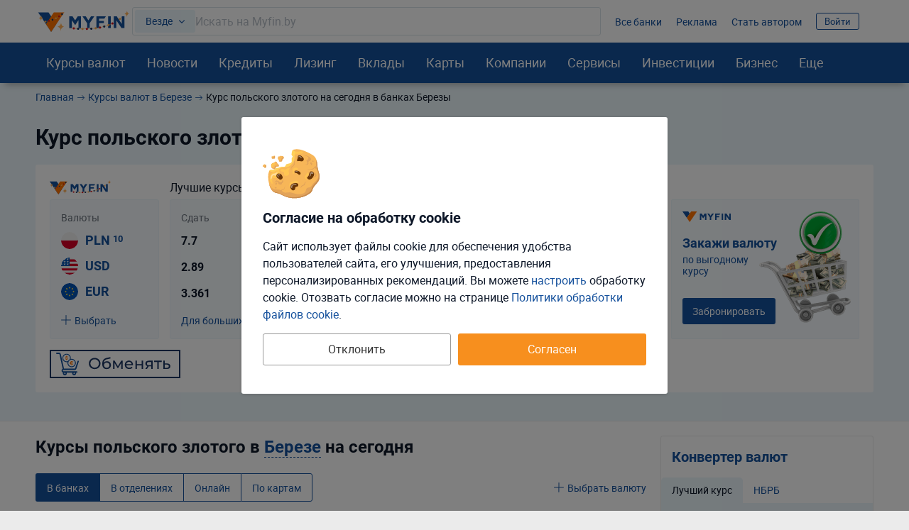

--- FILE ---
content_type: text/html; charset=UTF-8
request_url: https://myfin.by/currency/pln/bereza
body_size: 34460
content:
<!DOCTYPE html><!--[if IE 8 ]><html lang="ru" class="ie ie8"><![endif]--><!--[if IE 9 ]><html lang="ru" class="ie ie9"><![endif]--><!--[if (gt IE 9)|!(IE)]><!--><html lang="ru"><!--<![endif]--><head><meta charset="UTF-8"><meta name="language" content="ru" /><meta name="format-detection" content="telephone=no"><meta name="SKYPE_TOOLBAR" content="SKYPE_TOOLBAR_PARSER_COMPATIBLE"><meta name="viewport" content="width=device-width, initial-scale=1.0"><meta name='yandex-verification' content='74cb61ab26cc5809' /><meta name="theme-color" content="#14509c"><meta name="referrer" content="origin-when-cross-origin"><meta name="google-site-verification" content="IIvAonHAEkUJVMlL4zqSGTLCccrqApwHdB_5-DjQrTY" /><meta name="yandex-verification" content="55d0e3dacb2053d6" /><meta name="facebook-domain-verification" content="ov0e6luane1c6nc8a4gek4h88fxhwf"/><meta name="verify-admitad" content="5c4d418d3b" /><title>Курс польского злотого на сегодня в банках Березы</title><link rel="icon" href="/images/favicon/favicon.svg"><link rel="apple-touch-icon-precomposed" href="/images/favicon/apple-touch-icon.png"><link rel="apple-touch-icon" sizes="60x60" href="/images/favicon/apple-touch-icon-60x60.png"><link rel="apple-touch-icon" sizes="76x76" href="/images/favicon/apple-touch-icon-76x76.png"><link rel="apple-touch-icon" sizes="120x120" href="/images/favicon/apple-touch-icon-120x120.png"><link rel="apple-touch-icon" sizes="152x152" href="/images/favicon/apple-touch-icon-152x152.png"><link rel="apple-touch-icon" sizes="180x180" href="/images/favicon/apple-touch-icon-180x180.png"><link rel="icon" type="image/png" href="/images/favicon/android-chrome-192x192.png" sizes="192x192"><link rel="icon" type="image/png" href="/images/favicon/favicon-96x96.png" sizes="96x96"><link rel="icon" type="image/png" href="/images/favicon/favicon-16x16.png" sizes="16x16"><link rel="image_src" href="/images/new/logo--new.png"><meta name="twitter:card" content="summary_large_image"/><link rel="preload" href="https://myfin.by/files_content/fonts/roboto-regular.woff2"
      as="font" crossorigin/><link rel="preload" href="https://myfin.by/files_content/fonts/roboto-bold.woff2"
      as="font" crossorigin/><link rel="preload" href="https://myfin.by/files_content/fonts/MyFin.woff2?12v"
      as="font" crossorigin/><style> @font-face {
        font-family: MyFIn;
        font-display: swap;
        src: url(/files_content/fonts/MyFin.woff2?12v) format('woff2'), url(/files_content/fonts/MyFin.ttf?12v) format('truetype'), url(/files_content/fonts/MyFin.woff?12v) format('woff');
        font-weight: 400;
        font-display: swap;
        font-style: normal
    }

    @font-face {
        font-family: roboto-light;
        font-display: swap;
        src: local(roboto-light), url(/files_content/fonts/roboto-light.woff2) format("woff2"), url(/files_content/fonts/roboto-light.eot?#iefix) format("embedded-opentype"), url(/files_content/fonts/roboto-light.woff) format("woff"), url(/files_content/fonts/roboto-light.ttf) format("truetype"), url(/files_content/fonts/roboto-light.svg#roboto-light) format("svg")
    }

    @font-face {
        font-family: roboto-regular;
        font-display: swap;
        src: local(roboto-regular), url(/files_content/fonts/roboto-regular.woff2) format("woff2"), url(/files_content/fonts/roboto-regular.eot?#iefix) format("embedded-opentype"), url(/files_content/fonts/roboto-regular.woff) format("woff"), url(/files_content/fonts/roboto-regular.ttf) format("truetype"), url(/files_content/fonts/roboto-regular.svg#roboto-regular) format("svg")
    }

    @font-face {
        font-family: roboto-bold;
        font-display: swap;
        src: local(roboto-bold), url(/files_content/fonts/roboto-bold.woff2) format("woff2"), url(/files_content/fonts/roboto-bold.eot?#iefix) format("embedded-opentype"), url(/files_content/fonts/roboto-bold.woff) format("woff"), url(/files_content/fonts/roboto-bold.ttf) format("truetype"), url(/files_content/fonts/roboto-bold.svg#roboto-bold) format("svg")
    }

    html, body {
        font-family: roboto-regular, Helvetica, Arial, sans-serif;
    }
</style><meta  name="description" content="Курс польского злотого на сегодня в банках Березы. Выгодный курс польского злотого к белорусскому рублю. Все банки Березы, где можно найти лучший курс польского злотого." /><meta  name="keywords" content="польский злотый, курс валют, Береза" /><meta  property="og:image" content="https://myfin.by/files_content/img/openGraph/logo.jpg" /><meta  property="og:title" content="Курс польского злотого на сегодня в банках Березы" /><meta  property="og:description" content="Курс польского злотого на сегодня в банках Березы. Выгодный курс польского злотого к белорусскому рублю. Все банки Березы, где можно найти лучший курс польского злотого." /><meta  property="og:url" content="https://myfin.by/currency/pln/bereza" /><meta  property="og:type" content="website" /><link href="https://myfin.by/currency/pln/bereza" rel="canonical"><link href="https://myfin.by/minify/a2614d22533ac1ac75a5dd426854a9dafe43918a.css" rel="stylesheet"><style>.r-sidebar {
    display: flex;
    align-items: center;
    justify-content: center;
    position: relative;
    background-color: #fff;
    -webkit-box-shadow: 0 8px 16px -5px rgb(0 0 0 / 20%);
    box-shadow: 0 8px 16px -5px rgb(0 0 0 / 20%);
}
.own-placement {
    display: flex;
    align-items: center;
    justify-content: center;
}
.own-placement a {
    padding-top: 5px;
    padding-bottom: 5px;
}</style><meta name="csrf-param" content="_csrf"><meta name="csrf-token" content="hTLAMQIbuvkPhgFIAzPxI9GXvXQrJjbzyOd2czsjBbfLYoxUZC2Im1X8aQFxepJ5qPj8ERJlRp6f1xoJf3tajw=="></head><body class=" "><!-- Facebook Pixel Code new --><noscript><img height="1" width="1" src="https://www.facebook.com/tr?id=1307149983547936&ev=PageView&noscript=1" alt="pixel"/></noscript><!-- End Facebook Pixel Code new --><script> window.isDesktop = true;
</script><!--AdFox START--><!--Myfintutads--><!--Площадка: myfin.by / Все страницы / perezagruzka--><!--Категория: <не задана>--><!--Тип баннера: update_banner--><div id="adfox_176112207902694344" class=" "></div><!--AdFox START--><!--Myfintutads--><!--Площадка: myfin.by / Все страницы / rich_media--><!--Категория: <не задана>--><!--Тип баннера: Rich_Media--><div id="adfox_171153753473072239" class=""></div><script> window.verify_code_url = 'L3NlbmQtY29kZS92ZXJpZnk=';
        window.user_findby_url = 'L3VzZXItaWRlbnRpdHkvZmluZGJ5';
        window.user_refreh_token_url = 'L2F1dGgvcmVmcmVzaC10b2tlbg==';</script><div class="cookie cookie--desktop active" data-cookie="root"><div class="cookie__wrapper"><div class="cookie__img"><img src="/files_content/img/components/cookie/cookie.svg" alt="cookies"></div><div class="cookie__content"><div class="cookie__title"> Согласие на обработку cookie </div><div class="cookie__text"> Сайт использует файлы cookie для обеспечения удобства пользователей сайта, его улучшения, предоставления персонализированных рекомендаций. Вы можете <span class="fake-link" data-cookie="load-setup-modal">настроить</span> обработку cookie. Отозвать соглаcие можно на странице <a href="/site/cookies-policy">Политики обработки файлов cookie</a>. </div></div><div class="cookie__btn"><button class="btn btn-big btn-default cookie__btn-allow" data-cookie="allow-all-cookies">Согласен</button><button class="btn btn-big btn_more btn--full cookie__btn-deny"
                        data-cookie="disallow-all-cookies">Отклонить</button></div></div></div><div class="custom-modal custom-modal--m" id="refuse-cookies-modal"><div class="custom-modal__content"><div class="custom-modal__close" data-custom-modal="close-modal"></div><div class="refuse-cookies-modal refuse-cookies-modal--desktop "><div class="refuse-cookies-modal__title"> Сайт может перестать корректно работать </div><div class="refuse-cookies-modal__warning mb-10"> Часть функционала сайта перестанет работать. Мы не сможем хранить персональные настройки и рекомендации. </div><div class="refuse-cookies-modal__text"> Для полноценной работы всего сайта рекомендуем принять все cookie или выполнить настройку. </div><div class="refuse-cookies-modal__buttons" data-custom-modal="close-modal"><div class="btn btn-transparent-black btn--full" data-cookie="disallow-all-cookies">Отклонить</div><div class="btn btn-primary btn--full" data-cookie="load-setup-modal">Настроить</div><div class="btn btn-default btn--full" data-cookie="allow-all-cookies">Принять соглашение</div></div></div></div></div><div id="setup-cookies-modal-container"></div><!--AdFox START--><!--Myfintutads--><!--Площадка: myfin.by / Все страницы / rastiashka_top_100%x250_html5_desc --><!--Категория: <не задана>--><!--Тип баннера: rastiashka_top--><div id="adfox_159352121331792351"></div><!--AdFox START--><!--Myfintutads--><!--Площадка: myfin.by / Все страницы / rastiashka (desc)--><!--Категория: <не задана>--><!--Тип баннера: rastiashka_desc_banner--><div id="adfox_15256950211207771"></div><script> function bottomBannerWorkHandler() {
        $(".fox-bottom-desctop-stretch").on('click', function () {
            $('.fox-bottom-desctop-stretch').fadeOut(1000);
            $('.fox-bottom-desctop-stretch').addClass('closed');
            setCookie('bot_ban', 24 * 3600);
        });

        $('.fox-bottom-desctop-stretch-iframe').click(function () {
            console.log('Close fnc desk click')
            $(window).focus();
            $(window).on('blur', function (e) {
                $('.fox-bottom-desctop-stretch-iframe').fadeOut(1000);
                $('.fox-bottom-desctop-stretch-iframe').addClass('closed');
                setCookie('bot_ban', 24 * 3600);
            });
        });

        $('.fox-bottom-desctop-stretch-iframe').hover(function () {
            console.log('Close fnc desk hover')
            $(window).focus();
            $(window).on('blur', function (e) {
                $('.fox-bottom-desctop-stretch-iframe').fadeOut(1000);
                $('.fox-bottom-desctop-stretch-iframe').addClass('closed');
                setCookie('bot_ban', 24 * 3600);
            });
        });

        var windowSize = $(window).outerWidth(true);
        if (windowSize < 1400) {
            $('.fox-bottom-desctop-stretch').css({display: 'none'})
            $(window).scroll(function (e) {
                var winScrollTop = $(window).scrollTop();

                if (winScrollTop >= 250 && !$('.fox-bottom-desctop-stretch').hasClass('closed')) {
                    $('.fox-bottom-desctop-stretch').fadeIn(400);
                } else {
                    $('.fox-bottom-desctop-stretch').fadeOut(400);
                }
            });
        }
    }
</script><!--AdFox START--><!--Myfintutads--><!--Площадка: myfin.by / Все страницы / ScreenGlide--><!--Категория: <не задана>--><!--Тип баннера: ScreenGlide--><div id="adfox_152749856491776656"></div><div id="db" class="g-wrap outer-bg"><div id="st-container" class="st-container"><div class="st-pusher"><div class="st-content"><div class="outer-bg"><div class="g-wrapper"><div class="g-wrapper_i"><header class="g-header" id="myfin_header"><div class="g-header_i container"><div class="header-upd header-upd--desktop"><div class="header-upd__left"><button class="header__logo-back-nav" data-nav-btnBack></button><div class="header-upd__logo"><a href="/" title="На главную Myfin.by"><img src="/images/new/logo_ny_2026_full.svg" alt="MYFIN" title="MYFIN"></a></div></div><div class="header-upd__right"><div class="header-upd__site-search-wrapper"><div class="site-search" data-site-search="root"><div class="site-search__input-area" data-site-search="input-area"><div class="site-search__search-category-selector"
             data-site-search="search-category-selector"
             data-target="#site-search-categories"
             data-custom-modal="show-modal"> Везде </div><div class="site-search__input-wrapper" data-site-search="input-wrapper"><input type="text" class="site-search__input" placeholder="Искать на Myfin.by" data-site-search="input"><div class="site-search__input-clear" data-site-search="input-clear"></div></div></div><div class="site-search__output-area pretty-scroll" data-site-search="output-area"></div></div></div><div class="header-upd__links-list"><ul class="list-reset flex flex--ai-c"><li></li><li><a href="/banki" onclick="requestCounter(&#039;header_line_banki&#039;)">Все банки</a></li><li><a href="https://ads.myfin.by/?utm_source=myfin&amp;utm_medium=organic&amp;utm_campaign=preheader" onclick="requestCounter(&#039;header_line_ads&#039;)">Реклама</a></li><li><a href="/site/contacts?utm_source=myfin&amp;utm_medium=organic&amp;utm_campaign=preheader" onclick="requestCounter(&#039;header_line_contact&#039;)">Стать автором</a></li><li class="header-upd__right-auth" data-user-profile-container=""><div data-user-profile-container=""><span class="sign-btn" data-target="#login-form-modal" data-custom-modal="show-modal"> Войти </span></div></li></ul></div></div></div><div id="st-trigger-effects" class="hamburger-wrap hidden-md hidden-lg"><button class="hamburger" data-nav-btn aria-label="menu"><span></span><span></span><span></span></button></div></div></header><div class="custom-modal custom-modal--m custom-modal--scrollable-y custom-modal--no-animation" id="site-search-categories"><div class="custom-modal__content"><div class="custom-modal__close" data-custom-modal="close-modal"></div><div class="h3 mb-20">Где искать:</div><div class="site-search-categories" data-site-search-categories="root"><div class="site-search-categories__category" data-site-search-category=""> Везде </div><div class="site-search-categories__category" data-site-search-category="bank_products"> Банковские продукты </div><div class="site-search-categories__category" data-site-search-category="currency_rates"> Курсы валют </div><div class="site-search-categories__category" data-site-search-category="articles"> Статьи </div><div class="site-search-categories__category" data-site-search-category="wiki"> MYFIN Справочник </div><div class="site-search-categories__category" data-site-search-category="companies"> Компании </div><div class="site-search-categories__category" data-site-search-category="bank_mapobject"> Банковские отделения </div><div class="site-search-categories__category" data-site-search-category="business_services"> Услуги для бизнеса </div><div class="site-search-categories__category" data-site-search-category="leasing"> Лизинг </div><div class="site-search-categories__category" data-site-search-category="cars"> Авто </div><div class="site-search-categories__category" data-site-search-category="loans"> Деньги в долг </div><div class="site-search-categories__category" data-site-search-category="investments"> Инвестиции </div></div></div></div><div class="g-main"><div class="g-main_i background"><div class="seo_wrap background"><!-- new menu 2018 --><div class="main-nav "><div class="container"><nav class="main-nav_inner"><div class="main-nav__logo"><a href="/" title="На главную Myfin.by"><img src="/images/new/logo_ny_2026_short.svg" alt="MYFIN" title="MYFIN"></a></div><ul class="main-nav_list list-reset"><li class="main-nav_item main-nav_item-sub"><a class="main-nav_link main-nav_link--straight"
           href="/currency/minsk">Курсы валют</a><div class="main-nav_sub"><div class="main-nav_sub-inner container"><div class="main-nav_sub-cell main-nav_sub-cell--50"><a class="main-nav_sub-title" href="/currency/minsk">Курсы валют</a><ul class="main-nav_sub-list main-nav_sub-list--column-2 list-reset"><li class="main-nav_sub-item"><a class="main-nav_sub-link" href="/zabronirovat-kurs"> Забронировать курс </a></li><li class="main-nav_sub-item"><a class="main-nav_sub-link" href="/converter">Конвертер</a></li><li class="main-nav_sub-item"><a class="main-nav_sub-link" href="/bank/kursy_valjut_nbrb">Курсы
                                НБРБ</a></li><li class="main-nav_sub-item"><a class="main-nav_sub-link" href="/currency/cb-rf">Курсы ЦБРФ</a></li><li class="main-nav_sub-item"><a class="main-nav_sub-link" href="/currency/torgi-na-bvfb">Торги
                                БВФБ</a></li><li class="main-nav_sub-item"><a class="main-nav_sub-link" href="/currency/large-amounts">Курсы для
                                больших сумм</a></li><li class="main-nav_sub-item"><a class="main-nav_sub-link" href="/currency/moskva">Курсы валют в
                                Москве</a></li><!-- Заглушка, чтобы ссылка "курс доллара" встала в новый столбец --><li class="main-nav_sub-item" style="opacity: 0"><span class="main-nav_sub-link">gag</span></li><li class="main-nav_sub-item"><a class="main-nav_sub-link" href="/currency/usd">Курс доллара</a></li><li class="main-nav_sub-item"><a class="main-nav_sub-link" href="/currency/eur">Курс евро</a></li><li class="main-nav_sub-item"><a class="main-nav_sub-link" href="/currency/rub">Курс рубля</a></li><li class="main-nav_sub-item"><a class="main-nav_sub-link" href="/currency/usdrub">Доллар/Рубль</a></li><li class="main-nav_sub-item"><a class="main-nav_sub-link" href="/currency/eurusd">Евро/Доллар</a></li><li class="main-nav_sub-item"><a class="main-nav_sub-link" href="/currency/pln">Курс злотого</a></li><li class="main-nav_sub-item"><a class="main-nav_sub-link" href="/currency/uah">Курс гривны</a></li></ul></div><div class="main-nav_sub-cell main-nav_sub-cell--25"><ul class="main-nav_sub-list list-reset main-nav_sub-list-no-title"><li class="main-nav_sub-item"><a class="main-nav_sub-link" href="/currency/minsk">Минск</a></li><li class="main-nav_sub-item"><a class="main-nav_sub-link" href="/currency/brest">Брест</a></li><li class="main-nav_sub-item"><a class="main-nav_sub-link" href="/currency/vitebsk">Витебск</a></li><li class="main-nav_sub-item"><a class="main-nav_sub-link" href="/currency/gomel">Гомель</a></li><li class="main-nav_sub-item"><a class="main-nav_sub-link" href="/currency/grodno">Гродно</a></li><li class="main-nav_sub-item"><a class="main-nav_sub-link" href="/currency/mogilev">Могилёв</a></li><li class="main-nav_sub-item"><a class="main-nav_sub-link" href="/currency/pinsk">Пинск</a></li></ul></div><div class="main-nav_sub-cell main-nav_sub-cell--25"><a class="main-nav_sub-title" href="/crypto-rates">Курсы криптовалют</a><ul class="main-nav_sub-list list-reset"><li class="main-nav_sub-item"><a class="main-nav_sub-link" href="/crypto-rates/bitcoin">Курс
                                Bitcoin</a></li><li class="main-nav_sub-item"><a class="main-nav_sub-link" href="/crypto-rates/ethereum">Курс
                                Ethereum</a></li></ul></div></div></div></li><li class="main-nav_item main-nav_item-sub "><a class="main-nav_link main-nav_link--straight" href="/article">Новости</a><div class="main-nav_sub"><div class="main-nav_sub-inner container"><div class="main-nav_sub-cell main-nav_sub-cell--25"><span class="main-nav_sub-title">Новости</span><ul class="main-nav_sub-list list-reset"><li class="main-nav_sub-item"><a class="main-nav_sub-link" href="/article/money">Кошелек</a></li><li class="main-nav_sub-item"><a class="main-nav_sub-link" href="/article/zhizn">Жизнь</a></li><li class="main-nav_sub-item"><a class="main-nav_sub-link" href="/article/currency">Валюты</a></li><li class="main-nav_sub-item"><a class="main-nav_sub-link" href="/article/rynki">Рынки</a></li><li class="main-nav_sub-item"><a class="main-nav_sub-link" href="/article/banki">Банки</a></li><li class="main-nav_sub-item"><a class="main-nav_sub-link" href="/article/avto">Автоновости</a></li><li class="main-nav_sub-item"><a class="main-nav_sub-link" href="/article/biznes">Бизнес</a></li><li class="main-nav_sub-item"><a class="main-nav_sub-link"
                               href="/article/blogi">Блоги: Компании и эксперты</a></li></ul></div><div class="main-nav_sub-cell main-nav_sub-cell--75"><div class="main-nav_sub-title">Популярное</div><ul class="main-nav_sub-list list-reset"><li class="main-nav_sub-item"><div class="news-in-menu main-nav_sub-link main-nav_sub-link--native"><a href="/article/currency/dollar-podesevel-kurs-nbrb-na-15-anvara-2026-42960?utm_source=myfin&amp;utm_medium=organic&amp;utm_campaign=menu">Доллар подешевел. Курс НБРБ на 15 января 2026</a></div></li><li class="main-nav_sub-item"><div class="news-in-menu main-nav_sub-link main-nav_sub-link--native"><a href="/article/currency/dollar-razvernulsa-kurs-nbrb-na-14-anvara-2026-42931?utm_source=myfin&amp;utm_medium=organic&amp;utm_campaign=menu">Доллар развернулся. Курс НБРБ на 14 января 2026</a></div></li><li class="main-nav_sub-item"><div class="news-in-menu main-nav_sub-link main-nav_sub-link--native"><a href="/article/currency/dollar-stal-desevet-kurs-nbrb-na-13-anvara-2026-42907?utm_source=myfin&amp;utm_medium=organic&amp;utm_campaign=menu">Доллар стал дешеветь. Курс НБРБ на 13 января 2026</a></div></li><li class="main-nav_sub-item"><div class="news-in-menu main-nav_sub-link main-nav_sub-link--native"><a href="/article/money/gde-samye-vysokie-zarplaty-v-belarusi-top-20-regionov-42888?utm_source=myfin&amp;utm_medium=organic&amp;utm_campaign=menu">Где самые высокие зарплаты в Беларуси – топ-20 регионов</a></div></li><li class="main-nav_sub-item"><div class="news-in-menu main-nav_sub-link main-nav_sub-link--native"><a href="/article/avto/haima-7x-miniven-kotoryj-priedet-k-vam-sam-38459?utm_source=myfin&amp;utm_medium=organic&amp;utm_campaign=menu">Haima 7X: Минивэн, который приедет к вам сам!</a></div></li></ul></div></div></div></li><li class="main-nav_item main-nav_item-sub"><a class="main-nav_link main-nav_link--straight" href="/kredity/potrebitelskie">Кредиты</a><div class="main-nav_sub"><div class="main-nav_sub-inner container"><div class="main-nav_sub-cell main-nav_sub-cell--25"><a class="main-nav_sub-title"
                       href="/kredity/potrebitelskie">Потребительские</a><ul class="main-nav_sub-list list-reset"><li class="main-nav_sub-item"><a class="main-nav_sub-link" href="/kredity/kalkulyator">Кредитный
                                калькулятор</a></li><li class="main-nav_sub-item"><a class="main-nav_sub-link" href="/kredity/na-belorusskie-tovary-i-uslugi">Кредиты на белорусские товары</a></li><li class="main-nav_sub-item"><a class="main-nav_sub-link" href="/kredity/onlajn"><span>Онлайн-кредиты</span></a></li><li class="main-nav_sub-item"><a class="main-nav_sub-link" href="/kredity/nalichnymi">Наличными</a></li><li class="main-nav_sub-item"><a class="main-nav_sub-link" href="/kredity/bez-spravki">Без
                                справок</a></li><li class="main-nav_sub-item"><a class="main-nav_sub-link" href="/kredity/refinansirovanie">Рефинансирование
                                кредитов</a></li></ul></div><div class="main-nav_sub-cell main-nav_sub-cell--25"><a class="main-nav_sub-title" onclick="requestCounter('click_type');"
                       href="/kredity/zhile">На
                        жилье </a><ul class="main-nav_sub-list list-reset"><li class="main-nav_sub-item"><a class="main-nav_sub-link" href="/kredity/kalkulyator-zhilya">Калькулятор
                                кредитов на жилье</a></li><li class="main-nav_sub-item"><a class="main-nav_sub-link"
                               href="/kredity/lgotnyj-na-stroitelstvo-zhilya">Льготные</a></li><li class="main-nav_sub-item"><a class="main-nav_sub-link" href="/kredity/na-stroitelstvo-zhilya">На
                                строительство жилья </a></li><li class="main-nav_sub-item"><a class="main-nav_sub-link" href="/kredity/na-pokupku-kvartiry">На
                                покупку квартиры</a></li><li class="main-nav_sub-item"><a class="main-nav_sub-link" href="/kredity/ipoteka">Ипотека</a></li><li class="main-nav_sub-item"><a class="main-nav_sub-link" href="/kredity/na-10-let">На 10 лет</a></li></ul></div><div class="main-nav_sub-cell main-nav_sub-cell--25"><a class="main-nav_sub-title" href="/kredity/avto">Автокредиты</a><ul class="main-nav_sub-list list-reset"><li class="main-nav_sub-item"><a class="main-nav_sub-link" href="/kredity/kalkulyator-avtokredita">Калькулятор
                                кредитов на авто</a></li><li class="main-nav_sub-item"><a class="main-nav_sub-link"
                               href="/kredity/belgee">Белджи в кредит </a></li><li class="main-nav_sub-item"><a class="main-nav_sub-link"
                               href="/kredity/na-geely">Geely в кредит </a></li><li class="main-nav_sub-item"><a class="main-nav_sub-link"
                               href="/kredity/na-elektromobil">Кредиты на электромобили </a></li><li class="main-nav_sub-item"><a class="main-nav_sub-link" href="/kredity/avtokredity-na-novoe-avto">На
                                новое авто</a></li><li class="main-nav_sub-item"><a class="main-nav_sub-link" href="/kredity/avtokredit-na-bu-avto">На
                                подержанное авто</a></li></ul></div><div class="main-nav_sub-cell main-nav_sub-cell--25"><a class="main-nav_sub-title" href="/zaimy">Займы</a><ul class="main-nav_sub-list list-reset"><li class="main-nav_sub-item"><a class="main-nav_sub-link"
                               href="/zaimy/onlajn">Займы онлайн </a></li><li class="main-nav_sub-item"><a class="main-nav_sub-link"
                               href="/zaimy/srochno">Займы срочно </a></li><li class="main-nav_sub-item"><a class="main-nav_sub-link" href="/zaimy/kruglosutochno">Займы
                                круглосуточно</a></li><li class="main-nav_sub-item"><a class="main-nav_sub-link" href="/kredity/dengi-v-dolg">Деньги в
                                долг</a></li></ul></div></div></div></li><li class="main-nav_item main-nav_item-sub"><a class="main-nav_link main-nav_link--straight" href="/leasing/avto"><span>Лизинг</span></a><div class="main-nav_sub"><div class="main-nav_sub-inner container"><div class="main-nav_sub-cell main-nav_sub-cell--25"><a class="main-nav_sub-title" href="/leasing/avto">Лизинг авто</a><ul class="main-nav_sub-list list-reset"><li class="main-nav_sub-item"><a class="main-nav_sub-link"
                               href="/leasing/novye-avto">Лизинг новых авто</a></li><li class="main-nav_sub-item"><a class="main-nav_sub-link"
                               href="/leasing/novyj-elektromobil">Лизинг электромобилей</a></li><li class="main-nav_sub-item"><a class="main-nav_sub-link"
                               href="/leasing/novye-avto-bez-pervonachalnogo-vznosa">Лизинг без
                                первоначального взноса</a></li><li class="main-nav_sub-item"><a class="main-nav_sub-link"
                               href="/leasing/avto-s-probegom">Лизинг авто с пробегом</a></li><li class="main-nav_sub-item"><a class="main-nav_sub-link"
                               href="/leasing/kalkulyator">Калькулятор лизинга авто</a></li><li class="main-nav_sub-item"><a class="main-nav_sub-link"
                               href="/leasing/kalkulyator-avto-s-probegom">Калькулятор лизинга б/у авто</a></li></ul></div><div class="main-nav_sub-cell main-nav_sub-cell--25"><a class="main-nav_sub-title" href="/cars">Новые автомобили</a><ul class="main-nav_sub-list list-reset"><li class="main-nav_sub-item"><a class="main-nav_sub-link"
                               href="/cars">Новые авто в Беларуси</a></li><li class="main-nav_sub-item"><a class="main-nav_sub-link"
                               href="/cars/belgee">Автомобили Belgee</a></li><li class="main-nav_sub-item"><a class="main-nav_sub-link"
                               href="/cars/byd">Автомобили BYD</a></li><li class="main-nav_sub-item"><a class="main-nav_sub-link"
                               href="/cars/chery">Автомобили Chery</a></li><li class="main-nav_sub-item"><a class="main-nav_sub-link"
                               href="/cars/geely">Автомобили Geely</a></li></ul></div><div class="main-nav_sub-cell main-nav_sub-cell--25"><a class="main-nav_sub-title" href="/leasing/business-avto">Лизинг авто для бизнеса</a><ul class="main-nav_sub-list list-reset"><li class="main-nav_sub-item"><a class="main-nav_sub-link"
                               href="/leasing/avto-ip">Лизинг авто для ИП</a></li><li class="main-nav_sub-item"><a class="main-nav_sub-link"
                               href="/leasing/avto-ooo">Лизинг авто для ООО</a></li><li class="main-nav_sub-item"><a class="main-nav_sub-link"
                               href="/leasing/gruzovye-avto">Лизинг грузовых автомобилей</a></li><li class="main-nav_sub-item"><a class="main-nav_sub-link"
                               href="/leasing/taxi">Лизинг авто для такси</a></li><li class="main-nav_sub-item"><a class="main-nav_sub-link"
                               href="/leasing/lada-dlya-uridicheskih-lic">Lada в лизинг для юридических лиц</a></li></ul></div></div></div></li><li class="main-nav_item main-nav_item-sub "><a class="main-nav_link main-nav_link--straight" href="/vklady">Вклады</a><div class="main-nav_sub"><div class="main-nav_sub-inner container"><div class="main-nav_sub-cell main-nav_sub-cell--25"><a class="main-nav_sub-title" href="/vklady">В белорусских рублях</a><ul class="main-nav_sub-list list-reset"><li class="main-nav_sub-item"><a class="main-nav_sub-link"
                               href="/vklady/otzyvnye-v-belorusskih-rublyah">Отзывные в
                                белорусских рублях </a></li><li class="main-nav_sub-item"><a class="main-nav_sub-link"
                               href="/vklady/bezotzyvnye-v-belorusskih-rublyah">Безотзывные в
                                белорусских рублях </a></li><li class="main-nav_sub-item"><a class="main-nav_sub-link" href="/vklady/kalkulyator">Калькулятор</a></li><li class="main-nav_sub-item"><a class="main-nav_sub-link"
                               href="/vklady/vygodnye-v-belorusskih-rublyah">Выгодные в
                                белорусских рублях </a></li><li class="main-nav_sub-item"><a class="main-nav_sub-link" href="/vklady/pod-vysokij-procent">Под
                                высокий процент</a></li></ul></div><div class="main-nav_sub-cell main-nav_sub-cell--25"><a class="main-nav_sub-title" href="/vklady/v-inostrannoj-valute">В иностранной валюте</a><ul class="main-nav_sub-list list-reset"><li class="main-nav_sub-item"><a class="main-nav_sub-link"
                               href="/vklady/otzyvnye-v-inostrannoj-valyute">Отзывные в
                                иностранной валюте </a></li><li class="main-nav_sub-item"><a class="main-nav_sub-link" href="/vklady/bezotzyvnye-v-valyute">Безотзывные
                                в иностранной
                                валюте </a></li><li class="main-nav_sub-item"><a class="main-nav_sub-link" href="/vklady/v-dollarah">В долларах</a></li><li class="main-nav_sub-item"><a class="main-nav_sub-link"
                               href="/vklady/vygodnye-v-inostrannoj-valyute">Выгодные в
                                иностранной валюте </a></li><li class="main-nav_sub-item"><a class="main-nav_sub-link" href="/vklady/v-rossijskih-rublyah">В
                                российских рублях</a></li></ul></div><div class="main-nav_sub-cell main-nav_sub-cell--25"><a class="main-nav_sub-title" href="/investicii/tokens">Токены белорусских компаний</a></div></div></div></li><li class="main-nav_item main-nav_item-sub "><a class="main-nav_link main-nav_link--straight" href="/raschetnye-karty"
           onclick="requestCounter('Karty')">Карты</a><div class="main-nav_sub"><div class="main-nav_sub-inner container"><div class="main-nav_sub-cell main-nav_sub-cell--25"><a class="main-nav_sub-title" href="/karty"
                       onclick="requestCounter('kreditnye_karty')">Кредитные
                        карты </a><ul class="main-nav_sub-list list-reset"><li class="main-nav_sub-item"><a class="main-nav_sub-link" href="/karty/vygodnye">Выгодные карты</a></li><li class="main-nav_sub-item"><a class="main-nav_sub-link" href="/karty/s-overdraftom">Карты с
                                овердрафтом</a></li><li class="main-nav_sub-item"><a class="main-nav_sub-link" href="/karty/bez-spravok-o-dohodah">Карты
                                без справок о
                                доходах </a></li><li class="main-nav_sub-item"><a class="main-nav_sub-link" href="/karty/s-lgotnym-periodom">Карты с
                                льготным периодом</a></li></ul></div><div class="main-nav_sub-cell main-nav_sub-cell--25"><a class="main-nav_sub-title" href="/raschetnye-karty"
                       onclick="requestCounter('debetovye_karty')"> Дебетовые карты </a><ul class="main-nav_sub-list list-reset"><li class="main-nav_sub-item"><a class="main-nav_sub-link" href="/raschetnye-karty/valyutnye">Валютные
                                карточки</a></li><li class="main-nav_sub-item"><a class="main-nav_sub-link" href="/raschetnye-karty/pensioneram">Пенсионные
                                карты</a></li><li class="main-nav_sub-item"><a class="main-nav_sub-link" href="/raschetnye-karty/virtualnye">Виртуальные карты</a></li></ul></div><div class="main-nav_sub-cell main-nav_sub-cell--25"><a class="main-nav_sub-title" href="/perevod-s-kartu-na-kartu"
                       onclick="requestCounter('menu_perevod')"> Переводы с карты на карту </a></div></div></div></li><!-- Компании /end--><li class="main-nav_item main-nav_item-sub"><span class="main-nav_link" data-menu-item="rating"> Компании </span><div class="main-nav_sub"><div class="main-nav_sub-inner container"><div class="main-nav_sub-cell main-nav_sub-cell--25"><div class="main-nav_sub-title"> Найти отделение </div><ul class="main-nav_sub-list list-reset"><li class="main-nav_sub-item"><a class="main-nav_sub-link" href="/banki/otdelenija">Карта банковских отделений</a></li><li class="main-nav_sub-item"><a class="main-nav_sub-link" href="/banki/bankomaty">Карта банкоматов</a></li><li class="main-nav_sub-item"><a class="main-nav_sub-link" href="/bank/alfabank/otdelenija-spiskom">Отделения Альфа Банка</a></li><li class="main-nav_sub-item"><a class="main-nav_sub-link" href="/bank/belarusbank/otdelenija-spiskom">Отделения Беларусбанка</a></li><li class="main-nav_sub-item"><a class="main-nav_sub-link" href="/bank/mtbank/otdelenija-spiskom">Отделения МТБанка</a></li></ul></div><div class="main-nav_sub-cell main-nav_sub-cell--25"><div class="main-nav_sub-title"> Отзывы на компании </div><ul class="main-nav_sub-list list-reset"><li class="main-nav_sub-item"><a class="main-nav_sub-link" href="/otzyvy/banki">Отзывы о банках Беларуси</a></li><li class="main-nav_sub-item"><a class="main-nav_sub-link" href="/otzyvy/leasing">Отзывы о лизинговых компаниях</a></li><li class="main-nav_sub-item"><a class="main-nav_sub-link" href="/otzyvy/lombard">Отзывы о ломбардах</a></li><li class="main-nav_sub-item"><a class="main-nav_sub-link" href="/otzyvy/mfo">Отзывы о МФО</a></li><li class="main-nav_sub-item"><a class="main-nav_sub-link" href="/otzyvy/forex">Отзывы о форекс компаниях</a></li></ul></div><div class="main-nav_sub-cell main-nav_sub-cell--25"><div class="main-nav_sub-title"> Рейтинг компаний </div><ul class="main-nav_sub-list list-reset"><li class="main-nav_sub-item"><a class="main-nav_sub-link" href="/banki">Рейтинг банков</a></li><li class="main-nav_sub-item"><a class="main-nav_sub-link" href="/leasing/rating">Рейтинг лизинговых компаний</a></li><li class="main-nav_sub-item"><a class="main-nav_sub-link" href="/lombardy">Рейтинг ломбардов</a></li><li class="main-nav_sub-item"><a class="main-nav_sub-link" href="/mfo">Рейтинг МФО</a></li><li class="main-nav_sub-item"><a class="main-nav_sub-link" href="/mobile-apps/bank-personal">Рейтинг мобильных приложений банков</a></li><li class="main-nav_sub-item"><a class="main-nav_sub-link" href="/mobile-apps/bank-business">Рейтинг банковских приложений для бизнеса</a></li></ul></div><div class="main-nav_sub-cell main-nav_sub-cell--25"><a class="main-nav_sub-title" href="/bank/bvebank/appointment">Запись в отделение банка БелВЭБ</a></div></div></div></li><!-- Компании /end--><!-- Сервисы --><li class="main-nav_item main-nav_item-sub "><a href="/online-services" class="main-nav_link main-nav_link--straight"
           data-menu-item="online-services"> Сервисы </a><div class="main-nav_sub"><div class="main-nav_sub-inner container"><div class="main-nav_sub-cell main-nav_sub-cell--25"><a class="main-nav_sub-title" href="/bank/bvebank/appointment">MYFIN очередь</a></div><div class="main-nav_sub-cell main-nav_sub-cell--25"><div class="main-nav_sub-title">Операции с валютой</div><ul class="main-nav_sub-list list-reset"><li class="main-nav_sub-item"><a class="main-nav_sub-link" href="/zabronirovat-kurs"> Забронировать курс </a></li></ul></div><div class="main-nav_sub-cell main-nav_sub-cell--25"><a class="main-nav_sub-title" href="/perevod-s-kartu-na-kartu">Переводы</a><ul class="main-nav_sub-list list-reset"><li class="main-nav_sub-item"><a class="main-nav_sub-link" id="halva-perevody-menu"
                               href="/oplata-v-rassrochku"><span>Переводы по Халве</span></a></li><li class="main-nav_sub-item"><a class="main-nav_sub-link" href="/perevod-s-kartu-na-kartu/mtbank">МТБанк: с карты на карту</a></li><li class="main-nav_sub-item"><a class="main-nav_sub-link" href="/perevod-s-kartu-na-kartu/belveb">БелВЭБ: с карты на карту</a></li><li class="main-nav_sub-item"><a class="main-nav_sub-link" href="/perevod-s-kartu-na-kartu/alfabank">Альфа Банк: с карты на карту</a></li></ul></div><div class="main-nav_sub-cell main-nav_sub-cell--25"><div class="main-nav_sub-title">Платежи</div><ul class="main-nav_sub-list list-reset"><li class="main-nav_sub-item"><a class="main-nav_sub-link" id="halva-payments-menu"
                               href="/oplata-v-rassrochku"><span>Платежи в рассрочку по Халве</span></a></li><li class="main-nav_sub-item"><a class="main-nav_sub-link" href="/erip">ЕРИП Платежи</a></li></ul></div></div></div></li><!-- Сервисы /end--><!-- Инвестиции --><li class="main-nav_item main-nav_item-sub"><span class="main-nav_link"> Инвестиции </span><div class="main-nav_sub"><div class="main-nav_sub-inner container"><div class="main-nav_sub-cell main-nav_sub-cell--25"><a class="main-nav_sub-title" href="/obligatsii">Облигации</a><ul class="main-nav_sub-list list-reset"><li class="main-nav_sub-item"><a class="main-nav_sub-link" href="/obligatsii/kalkulator">Калькулятор
                                облигаций</a></li><li class="main-nav_sub-item"><a class="main-nav_sub-link"
                               href="/obligatsii/bankovskie">Банковские</a></li><li class="main-nav_sub-item"><a class="main-nav_sub-link" href="/obligatsii/korporativnye">Корпоративные</a></li><li class="main-nav_sub-item"><a class="main-nav_sub-link" href="/investicii/tokens">Цифровые облигации</a></li></ul></div><div class="main-nav_sub-cell main-nav_sub-cell--25"><a class="main-nav_sub-title" href="/investicii/akcii">Акции</a><a class="main-nav_sub-title" href="/investicii/tokens">Токены компаний</a></div><div class="main-nav_sub-cell main-nav_sub-cell--25"><div class="main-nav_sub-title">Драгоценные металлы</div><ul class="main-nav_sub-list list-reset"><li class="main-nav_sub-item"><a class="main-nav_sub-link" href="/bank/metally/gold">Золото</a></li><li class="main-nav_sub-item"><a class="main-nav_sub-link" href="/bank/metally/silver">Серебро</a></li><li class="main-nav_sub-item"><a class="main-nav_sub-link" href="/bank/metally/platinum">Платина</a></li></ul></div><div class="main-nav_sub-cell main-nav_sub-cell--25"><a class="main-nav_sub-title" href="/crypto-rates">Криптовалюты</a><ul class="main-nav_sub-list list-reset"><li class="main-nav_sub-item"><a class="main-nav_sub-link" href="/crypto-rates/bitcoin">Курс
                                Биткоина</a></li><li class="main-nav_sub-item"><a class="main-nav_sub-link" href="/crypto-rates/calculator">Калькулятор
                                криптовалют</a></li><li class="main-nav_sub-item"><a class="main-nav_sub-link" href="/crypto-rates/ethereum">Курс
                                Эфира</a></li></ul></div><div class="main-nav_sub-cell main-nav_sub-cell--25"><div class="main-nav_sub-title" >Форекс</div><ul class="main-nav_sub-list list-reset"><li class="main-nav_sub-item"><a class="main-nav_sub-link" href="/forex">Курсы валют форекс</a></li><li class="main-nav_sub-item"><a class="main-nav_sub-link" href="/forex/rating">Форекс-брокеры Беларуси</a></li></ul></div></div></div></li><!-- Инвестиции /end--><!--    Бизнес--><li class="main-nav_item main-nav_item-sub "><a class="main-nav_link main-nav_link--straight" href="/kredity/business">Бизнес</a><div class="main-nav_sub"><div class="main-nav_sub-inner container"><div class="main-nav_sub-cell main-nav_sub-cell--25"><a class="main-nav_sub-title" href="/kredity/business">Кредиты</a><ul class="main-nav_sub-list list-reset"><li class="main-nav_sub-item"><a class="main-nav_sub-link" href="/kredity/dlya-malogo-biznesa">Для
                                малого бизнеса</a></li><li class="main-nav_sub-item"><a class="main-nav_sub-link" href="/kredity/na-biznes-s-nulya">На
                                бизнес с нуля</a></li><li class="main-nav_sub-item"><a class="main-nav_sub-link" href="/kredity/na-razvitie-biznesa">На
                                развитие бизнеса</a></li><li class="main-nav_sub-item"><a class="main-nav_sub-link"
                               href="/kredity/kalkulyator-biznes">Калькулятор для бизнеса</a></li></ul></div><div class="main-nav_sub-cell main-nav_sub-cell--25"><a class="main-nav_sub-title" href="/leasing/business-avto">Лизинг авто для бизнеса</a><ul class="main-nav_sub-list list-reset"><li class="main-nav_sub-item"><a class="main-nav_sub-link"
                               href="/leasing/avto-ip">Лизинг авто для ИП</a></li><li class="main-nav_sub-item"><a class="main-nav_sub-link"
                               href="/leasing/avto-ooo">Лизинг авто для ООО</a></li><li class="main-nav_sub-item"><a class="main-nav_sub-link"
                               href="/leasing/gruzovye-avto">Лизинг грузовых автомобилей</a></li><li class="main-nav_sub-item"><a class="main-nav_sub-link"
                               href="/leasing/taxi">Лизинг авто для такси</a></li><li class="main-nav_sub-item"><a class="main-nav_sub-link"
                               href="/leasing/lada-dlya-uridicheskih-lic">Lada в лизинг для юридических лиц</a></li></ul></div><div class="main-nav_sub-cell main-nav_sub-cell--25"><a class="main-nav_sub-title" href="/rko">Расчётно-кассовое обслуживание</a><a class="main-nav_sub-title" href="/ekvajring/torgovyj">Торговый эквайринг</a><a class="main-nav_sub-title" href="/ekvajring/torgovyj/mobilnyj-ekvajring">Мобильный
                        эквайринг</a></div><div class="main-nav_sub-cell main-nav_sub-cell--25"><div class="main-nav_sub-cell"><a class="main-nav_sub-title"
                           href="/ekvajring/internet">Интернет-эквайринг</a></div><a class="main-nav_sub-title" href="/kassovoe-terminalnoe-oborudovanie"> Кассовое и терминальное оборудование </a></div><div class="main-nav_sub-cell main-nav_sub-cell--25"><a class="main-nav_sub-title" id="katalog-business-menu" href="/katalog"><span>Каталог</span></a><ul class="main-nav_sub-list list-reset"><li class="main-nav_sub-item"><a class="main-nav_sub-link"
                               href="https://myfin.by/katalog/kommerceskaa-nedvizimost"> Коммерческая недвижимость </a></li><li class="main-nav_sub-item"><a class="main-nav_sub-link" href="https://myfin.by/katalog/transport"> Коммерческий транспорт </a></li><li class="main-nav_sub-item"><a class="main-nav_sub-link" href="https://myfin.by/katalog/uslugi"> Услуги для бизнеса </a></li><li class="main-nav_sub-item"><a class="main-nav_sub-link" href="https://myfin.by/katalog/fransizy"> Франшизы </a></li><li class="main-nav_sub-item"><a class="main-nav_sub-link"
                               href="https://myfin.by/katalog/gotovyj-biznes"> Готовый бизнес </a></li></ul></div></div></div></li><!--    Бизнес /end--><li class="main-nav_item main-nav_item-sub "><span class="main-nav_link">Еще</span><div class="main-nav_sub"><div class="main-nav_sub-inner container"><div class="main-nav_sub-cell main-nav_sub-cell--25"><a class="main-nav_sub-link" href="/special/champions-league24-table" target="_blank"><img class="load_image" src="/images/new/img_preloader_logo_new.svg" height="76" alt="Лига чемпионов 2025" data-url-img="/files_content/img/components/widgets/desktop-menu/champions-league-2025-desktop.png"></a></div><div class="main-nav_sub-cell main-nav_sub-cell--25"><a class="main-nav_sub-link"
                       href="/promo-app"> Мобильное приложение MYFIN </a><a class="main-nav_sub-link" href="/wiki">MYFIN Справочник</a></div><div class="main-nav_sub-cell main-nav_sub-cell--25"><a class="main-nav_sub-link" href="/rassrochka">Рассрочка</a><a class="main-nav_sub-link" href="/novostroyki">Новостройки Минска</a></div><div class="main-nav_sub-cell main-nav_sub-cell--25"><a class="main-nav_sub-link"
                       href="/bukmekerskie-kontory">Букмекерские
                        конторы РБ </a></div></div></div></li></ul><div class="main-nav_social hidden-lg hidden-md"><div class="social social--col"><div class="title"> Оставайся с Myfin.by </div><div class="teleg ic-teleg soc"></div><div class="vk ic-vk soc"></div><div class="fb ic-fb soc"></div><!--<div class="tw ic-tw soc"></div>--><div class="tiktok ic-tiktok soc"></div><div class="instagram soc"></div><div class="youtube soc"></div><div class="ok ic-ok soc"></div><div class="vb ic-vb soc"><svg xmlns="http://www.w3.org/2000/svg" viewBox="0 0 48 48" width="48px" height="48px"><path fill="transparent" d="M24,5C21.361,5,13.33,5,8.89,9.054C6.246,11.688,5,15.494,5,21v3c0,5.506,1.246,9.312,3.921,11.976 c1.332,1.215,3.148,2.186,5.368,2.857L15,39.047v5.328C15,45,15.181,45,15.241,45c0.123,0,0.32-0.039,0.694-0.371 c0.09-0.089,0.75-0.803,3.96-4.399l0.324-0.363l0.485,0.031C21.779,39.965,22.888,40,24,40c2.639,0,10.67,0,15.11-4.055 C41.753,33.311,43,29.505,43,24v-3c0-5.506-1.246-9.312-3.921-11.976C34.67,5,26.639,5,24,5z"/><path fill="#fff" d="M33.451 28.854c-1.111-.936-1.624-1.219-3.158-2.14C29.654 26.331 28.68 26 28.169 26c-.349 0-.767.267-1.023.523C26.49 27.179 26.275 28 25.125 28c-1.125 0-3.09-1.145-4.5-2.625C19.145 23.965 18 22 18 20.875c0-1.15.806-1.38 1.462-2.037C19.718 18.583 20 18.165 20 17.816c0-.511-.331-1.47-.714-2.109-.921-1.535-1.203-2.048-2.14-3.158-.317-.376-.678-.548-1.056-.549-.639-.001-1.478.316-2.046.739-.854.637-1.747 1.504-1.986 2.584-.032.147-.051.295-.057.443-.046 1.125.396 2.267.873 3.234 1.123 2.279 2.609 4.485 4.226 6.455.517.63 1.08 1.216 1.663 1.782.566.582 1.152 1.145 1.782 1.663 1.97 1.617 4.176 3.103 6.455 4.226.958.472 2.086.906 3.2.874.159-.005.318-.023.477-.058 1.08-.238 1.947-1.132 2.584-1.986.423-.568.74-1.406.739-2.046C33.999 29.532 33.827 29.171 33.451 28.854zM34 24c-.552 0-1-.448-1-1v-1c0-4.962-4.038-9-9-9-.552 0-1-.448-1-1s.448-1 1-1c6.065 0 11 4.935 11 11v1C35 23.552 34.552 24 34 24zM27.858 22c-.444 0-.85-.298-.967-.748-.274-1.051-1.094-1.872-2.141-2.142-.535-.139-.856-.684-.718-1.219.138-.534.682-.855 1.219-.718 1.748.453 3.118 1.822 3.575 3.574.139.535-.181 1.08-.715 1.22C28.026 21.989 27.941 22 27.858 22z"/><path fill="#fff" d="M31,23c-0.552,0-1-0.448-1-1c0-3.188-2.494-5.818-5.678-5.986c-0.552-0.029-0.975-0.5-0.946-1.051 c0.029-0.552,0.508-0.976,1.051-0.946C28.674,14.241,32,17.748,32,22C32,22.552,31.552,23,31,23z"/><path fill="#fff" d="M24,4C19.5,4,12.488,4.414,8.216,8.316C5.196,11.323,4,15.541,4,21c0,0.452-0.002,0.956,0.002,1.5 C3.998,23.043,4,23.547,4,23.999c0,5.459,1.196,9.677,4.216,12.684c1.626,1.485,3.654,2.462,5.784,3.106v4.586 C14,45.971,15.049,46,15.241,46h0.009c0.494-0.002,0.921-0.244,1.349-0.624c0.161-0.143,2.02-2.215,4.042-4.481 C21.845,40.972,22.989,41,23.999,41c0,0,0,0,0,0s0,0,0,0c4.5,0,11.511-0.415,15.784-4.317c3.019-3.006,4.216-7.225,4.216-12.684 c0-0.452,0.002-0.956-0.002-1.5c0.004-0.544,0.002-1.047,0.002-1.5c0-5.459-1.196-9.677-4.216-12.684C35.511,4.414,28.5,4,24,4z M41,23.651l0,0.348c0,4.906-1.045,8.249-3.286,10.512C33.832,38,26.437,38,23.999,38c-0.742,0-1.946-0.001-3.367-0.1 C20.237,38.344,16,43.083,16,43.083V37.22c-2.104-0.505-4.183-1.333-5.714-2.708C8.045,32.248,7,28.905,7,23.999l0-0.348 c0-0.351-0.001-0.73,0.002-1.173C6.999,22.078,6.999,21.7,7,21.348L7,21c0-4.906,1.045-8.249,3.286-10.512 C14.167,6.999,21.563,6.999,24,6.999c2.437,0,9.832,0,13.713,3.489c2.242,2.263,3.286,5.606,3.286,10.512l0,0.348 c0,0.351,0.001,0.73-0.002,1.173C41,22.922,41,23.3,41,23.651z"/></svg></div><div class="linkedin ic-linkedin soc"></div></div></div></nav></div></div><!-- new menu 2018 --><!--AdFox START--><!--Myfintutads--><!--Площадка: myfin.by / Все страницы / branding--><!--Категория: <не задана>--><!--Тип баннера: branding--><div id="adfox_152577101211152892"></div><!--AdFox START--><!--Myfintutads--><!--Площадка: myfin.by / Все страницы / branding_background_razdel--><!--Категория: <не задана>--><!--Тип баннера: branding_background_razdel--><div style="position: sticky; left: 0; top: -190px; z-index: 1" id="desktop-ad-container-branding"><div id="adfox_163410252082823861"></div></div><div class="external-branding-wrapper"><!--AdFox START--><!--Myfintutads--><!--Площадка: myfin.by / Все страницы / branding_filter--><!--Категория: <не задана>--><!--Баннер: <не задана>--><!--Тип баннера: branding_filter_new--><div id="adfox_163525481957719536"></div><div class="bg-blue"><div class="container"><ul class="breadcrumb pt-10 pb-10"><li><a href='https://myfin.by'><span>Главная</span></a></li><li><a href='/currency/bereza'><span>Курсы валют в Березе</span></a></li><li class="active"><span>Курс польского злотого на сегодня в банках Березы</span></li></ul><script type="application/ld+json">{"@context":"http://schema.org","@type":"BreadcrumbList","itemListElement":[{"@type":"ListItem","position":0,"name":"&#128313; Курсы валют в Березе","item":"https://myfin.by/currency/bereza"},{"@type":"ListItem","position":1,"name":"&#128312; Курс польского злотого на сегодня в банках Березы","item":"https://myfin.by/currency/pln/bereza"}]}</script></div></div><section class="section section--fst bg-blue"><div class="container"><div class="top-content "><div class="top-content__section mb-20"><div class="top-content__inline-title"><h1> Курс польского злотого в банках <span class="fake-link dashed dashed--l" data-toggle="modal" data-target="#modal-city">Березы</span> на 18.01.2026 </h1><div class="title-datepicker" id="dp1"><span class="title-datepicker__text"></span><input type="text" class="form-control" value="18.01.2026" readonly onfocus="blur()"><span class="title-datepicker__icon">&nbsp;<i class="ic-calendar-2"></i></span><div class="title-datepicker__datepicker"></div></div></div><!--AdFox START--><!--Myfintutads--><!--Площадка: myfin.by / Все страницы / megabanner--><!--Категория: <не задана>--><!--Тип баннера: megabanner img--><div id="adfox_169417155395385715" class="adfox-container adfox-container--margin-s adfox-container--indent-top "></div></div><div class="top-content__section bg-white brd-3 pt-20 pr-20 pb-20 pl-20"><div class="k-top-currencies "><div class="k-top-currencies__item"><div class="k-top-currencies__item-title"><div class="k-top-currencies__logo"><img class="load_image" src="/images/new/img_preloader_logo_new.svg" alt="Myfin.by" title="Myfin.by" data-url-img="/images/new/logo_ny_2026_full.svg"></div></div><div class="k-top-currencies__item-body"><div class="course-brief-info course-brief-info--currencies course-brief-info--desk"><div class="course-brief-info__head"><div class="course-brief-info__r"><div class="course-brief-info__h">Валюты</div></div></div><div class="course-brief-info__body"><div class="course-brief-info__r"><div class="course-brief-info__b"><a href="/currency/pln/bereza" class="currency "><img class="load_image" src="/images/new/img_preloader_logo_new.svg" width="24" height="24" alt="Флаг польский злотый" data-url-img="/files_content/img/icons-currency/pln.svg"><span> PLN <span class="sup-custom">10</span></span></a></div></div><div class="course-brief-info__r"><div class="course-brief-info__b"><a href="/currency/usd/bereza" class="currency "><img class="load_image" src="/images/new/img_preloader_logo_new.svg" width="24" height="24" alt="Флаг доллар США" data-url-img="/files_content/img/icons-currency/usd.svg"><span> USD </span></a></div></div><div class="course-brief-info__r"><div class="course-brief-info__b"><a href="/currency/eur/bereza" class="currency "><img class="load_image" src="/images/new/img_preloader_logo_new.svg" width="24" height="24" alt="Флаг евро" data-url-img="/files_content/img/icons-currency/eur.svg"><span> EUR </span></a></div></div></div><div class="course-brief-info__footer" data-dropdown="root"><span class="fake-link" data-dropdown="toggle"><i class="ic-plus mr-5"></i>Выбрать</span><div class="dropdown" data-dropdown="dropdown" style="max-width: 100%; min-width: 300px"><ul class="currency-selector"><li><a class="currency-selector__link" href="/currency/rub/bereza"><span class="currency"><img class="blocked load_image" src="/images/new/img_preloader_logo_new.svg" width="24" height="24" alt="Флаг российский рубль" data-url-img="/files_content/img/icons-currency/rub.svg"><span> RUB <span class="sup-custom">100</span></span></span><span class="currency-selector__currency-name"> российский рубль </span></a></li><li><a class="currency-selector__link" href="/currency/uah/bereza"><span class="currency"><img class="blocked load_image" src="/images/new/img_preloader_logo_new.svg" width="24" height="24" alt="Флаг гривна" data-url-img="/files_content/img/icons-currency/uah.svg"><span> UAH <span class="sup-custom">100</span></span></span><span class="currency-selector__currency-name"> гривна </span></a></li><li><a class="currency-selector__link" href="/currency/eurusd/bereza"><span class="currency"><img class="blocked load_image" src="/images/new/img_preloader_logo_new.svg" width="24" height="24" alt="Флаг евро - доллар" data-url-img="/files_content/img/icons-currency/eurusd.svg"><span> EUR / USD </span></span><span class="currency-selector__currency-name"> евро - доллар </span></a></li><li><a class="currency-selector__link" href="/currency/usdrub/bereza"><span class="currency"><img class="blocked load_image" src="/images/new/img_preloader_logo_new.svg" width="24" height="24" alt="Флаг доллар США - российские рубли" data-url-img="/files_content/img/icons-currency/usdrub.svg"><span> USD / RUB </span></span><span class="currency-selector__currency-name"> доллар США - российские рубли </span></a></li><li><a class="currency-selector__link" href="/currency/eurrub/bereza"><span class="currency"><img class="blocked load_image" src="/images/new/img_preloader_logo_new.svg" width="24" height="24" alt="Флаг евро - российские рубли" data-url-img="/files_content/img/icons-currency/eurrub.svg"><span> EUR / RUB </span></span><span class="currency-selector__currency-name"> евро - российские рубли </span></a></li><li><a class="currency-selector__link" href="/currency/gbp/bereza"><span class="currency"><img class="blocked load_image" src="/images/new/img_preloader_logo_new.svg" width="24" height="24" alt="Флаг фунт стерлингов" data-url-img="/files_content/img/icons-currency/gbp.svg"><span> GBP </span></span><span class="currency-selector__currency-name"> фунт стерлингов </span></a></li><li><a class="currency-selector__link" href="/currency/cny/bereza"><span class="currency"><img class="blocked load_image" src="/images/new/img_preloader_logo_new.svg" width="24" height="24" alt="Флаг китайский юань" data-url-img="/files_content/img/icons-currency/cny.svg"><span> CNY <span class="sup-custom">10</span></span></span><span class="currency-selector__currency-name"> китайский юань </span></a></li><li><a class="currency-selector__link" href="/currency/chf/bereza"><span class="currency"><img class="blocked load_image" src="/images/new/img_preloader_logo_new.svg" width="24" height="24" alt="Флаг швейцарский франк" data-url-img="/files_content/img/icons-currency/chf.svg"><span> CHF </span></span><span class="currency-selector__currency-name"> швейцарский франк </span></a></li><li><a class="currency-selector__link" href="/currency/czk/bereza"><span class="currency"><img class="blocked load_image" src="/images/new/img_preloader_logo_new.svg" width="24" height="24" alt="Флаг чешская крона" data-url-img="/files_content/img/icons-currency/czk.svg"><span> CZK <span class="sup-custom">100</span></span></span><span class="currency-selector__currency-name"> чешская крона </span></a></li><li><a class="currency-selector__link" href="/currency/try/bereza"><span class="currency"><img class="blocked load_image" src="/images/new/img_preloader_logo_new.svg" width="24" height="24" alt="Флаг турецкая лира" data-url-img="/files_content/img/icons-currency/try.svg"><span> TRY <span class="sup-custom">10</span></span></span><span class="currency-selector__currency-name"> турецкая лира </span></a></li><li><a class="currency-selector__link" href="/currency/gel/bereza"><span class="currency"><img class="blocked load_image" src="/images/new/img_preloader_logo_new.svg" width="24" height="24" alt="Флаг грузинский лари" data-url-img="/files_content/img/icons-currency/gel.svg"><span> GEL <span class="sup-custom">10</span></span></span><span class="currency-selector__currency-name"> грузинский лари </span></a></li></ul></div></div></div></div></div><div class="k-top-currencies__item"><div class="k-top-currencies__item-title"> Лучшие курсы </div><div class="k-top-currencies__item-body"><div class="course-brief-info course-brief-info--best-courses course-brief-info--desk"><div class="course-brief-info__head"><div class="course-brief-info__r"><div class="course-brief-info__h">Сдать</div><div class="course-brief-info__h">Купить</div></div></div><div class="course-brief-info__body"><div class="popover desk" data-popover="container" data-popover-selector="currencyPLN"><div class="popover__wrapper"><span class="popover__close" data-popover="btn" data-popover-target="currencyPLN" data-popover-action="hide"><span class="close-btn"></span></span><div class="popover__head"><span class="popover__title"> Колебания курса PLN </span></div><div class="popover__body"><div class="load_block" data-controller="ajaxnew" data-view="//currency/components/chart/_currencies-cahrt" data-params='{"state_id":"4","chartContainerName":"currency-bestPLN","currencyInfo":{"id":8,"symbol":"zł","iname":"PLN","short_name":"zł","name":"польский злотый","name_in":"польский злотый","name_rp":"польского злотого","status":1,"main_currency":0,"sef_alias":"pln","multiplier":10},"ajaxUrl":"\/ajaxnew\/currency-best-chart","chartType":"best-currencies"}'><div class="loader loader--inner"></div></div></div></div></div><div class="course-brief-info__r"><div class="course-brief-info__b"><span class="accent">7.7</span></div><div class="course-brief-info__b"><span class="accent">8.065</span></div><div class="course-brief-info__b course-brief-info__b--pos-r"><div class="course-brief-info__chart-icon-wrapper" data-popover="btn" data-popover-target="currencyPLN" data-popover-action="toggle"><i class="fake-link fs-20 ic-chart"></i></div></div></div><div class="popover desk" data-popover="container" data-popover-selector="currencyUSD"><div class="popover__wrapper"><span class="popover__close" data-popover="btn" data-popover-target="currencyUSD" data-popover-action="hide"><span class="close-btn"></span></span><div class="popover__head"><span class="popover__title"> Колебания курса USD </span></div><div class="popover__body"><div class="load_block" data-controller="ajaxnew" data-view="//currency/components/chart/_currencies-cahrt" data-params='{"state_id":"4","chartContainerName":"currency-bestUSD","currencyInfo":{"id":1,"symbol":"$","iname":"USD","short_name":"$","name":"доллар США","name_in":"доллар США","name_rp":"доллара США","status":1,"main_currency":0,"sef_alias":"usd","multiplier":1},"ajaxUrl":"\/ajaxnew\/currency-best-chart","chartType":"best-currencies"}'><div class="loader loader--inner"></div></div></div></div></div><div class="course-brief-info__r"><div class="course-brief-info__b"><span class="accent">2.89</span></div><div class="course-brief-info__b"><span class="accent">2.912</span></div><div class="course-brief-info__b course-brief-info__b--pos-r"><div class="course-brief-info__chart-icon-wrapper" data-popover="btn" data-popover-target="currencyUSD" data-popover-action="toggle"><i class="fake-link fs-20 ic-chart"></i></div></div></div><div class="popover desk" data-popover="container" data-popover-selector="currencyEUR"><div class="popover__wrapper"><span class="popover__close" data-popover="btn" data-popover-target="currencyEUR" data-popover-action="hide"><span class="close-btn"></span></span><div class="popover__head"><span class="popover__title"> Колебания курса EUR </span></div><div class="popover__body"><div class="load_block" data-controller="ajaxnew" data-view="//currency/components/chart/_currencies-cahrt" data-params='{"state_id":"4","chartContainerName":"currency-bestEUR","currencyInfo":{"id":4,"symbol":"€","iname":"EUR","short_name":"€","name":"евро","name_in":"евро","name_rp":"евро","status":1,"main_currency":0,"sef_alias":"eur","multiplier":1},"ajaxUrl":"\/ajaxnew\/currency-best-chart","chartType":"best-currencies"}'><div class="loader loader--inner"></div></div></div></div></div><div class="course-brief-info__r"><div class="course-brief-info__b"><span class="accent">3.361</span></div><div class="course-brief-info__b"><span class="accent">3.379</span></div><div class="course-brief-info__b course-brief-info__b--pos-r"><div class="course-brief-info__chart-icon-wrapper" data-popover="btn" data-popover-target="currencyEUR" data-popover-action="toggle"><i class="fake-link fs-20 ic-chart"></i></div></div></div></div><div class="course-brief-info__footer"><div class="flex flex--jc-spb"><a href="/currency/large-amounts/bereza?utm_source=myfin&amp;utm_medium=organic&amp;utm_campaign=currency_list">Для больших сумм</a></div></div></div></div></div><div class="k-top-currencies__item"><div class="k-top-currencies__item-title"> НБРБ </div><div class="k-top-currencies__item-body"><div class="course-brief-info course-brief-info--nbrb course-brief-info--desk"><div class="course-brief-info__head"><div class="course-brief-info__r"><div class="course-brief-info__h">Сегодня</div><div class="course-brief-info__h"></div></div></div><div class="course-brief-info__body"><div class="popover desk" data-popover="container" data-popover-selector="nbrbPLN"><div class="popover__wrapper"><span class="popover__close" data-popover="btn" data-popover-target="nbrbPLN" data-popover-action="hide"><span class="close-btn"></span></span><div class="popover__head"><span class="popover__title"> Колебания PLN по курсу НБРБ </span></div><div class="popover__body"><div class="load_block" data-controller="ajaxnew" data-view="//currency/components/chart/_currencies-cahrt" data-params='{"state_id":"4","chartContainerName":"currency-nbrbPLN","currencyInfo":{"id":8,"symbol":"zł","iname":"PLN","short_name":"zł","name":"польский злотый","name_in":"польский злотый","name_rp":"польского злотого","status":1,"main_currency":0,"sef_alias":"pln","multiplier":10},"ajaxUrl":"\/ajaxnew\/currency-nbrb-new-chart","chartType":"nbrb"}'><div class="loader loader--inner"></div></div></div></div></div><div class="course-brief-info__r"><div class="course-brief-info__b"><span class="accent">8.0403</span><span class="sup-custom middle "> 0 </span></div><div class="course-brief-info__b course-brief-info__b--pos-r"><div class="course-brief-info__chart-icon-wrapper" data-popover="btn" data-popover-target="nbrbPLN" data-popover-action="toggle" ><i class="fake-link fs-20 ic-chart"></i></div></div></div><div class="popover desk" data-popover="container" data-popover-selector="nbrbUSD"><div class="popover__wrapper"><span class="popover__close" data-popover="btn" data-popover-target="nbrbUSD" data-popover-action="hide"><span class="close-btn"></span></span><div class="popover__head"><span class="popover__title"> Колебания USD по курсу НБРБ </span></div><div class="popover__body"><div class="load_block" data-controller="ajaxnew" data-view="//currency/components/chart/_currencies-cahrt" data-params='{"state_id":"4","chartContainerName":"currency-nbrbUSD","currencyInfo":{"id":1,"symbol":"$","iname":"USD","short_name":"$","name":"доллар США","name_in":"доллар США","name_rp":"доллара США","status":1,"main_currency":0,"sef_alias":"usd","multiplier":1},"ajaxUrl":"\/ajaxnew\/currency-nbrb-new-chart","chartType":"nbrb"}'><div class="loader loader--inner"></div></div></div></div></div><div class="course-brief-info__r"><div class="course-brief-info__b"><span class="accent">2.9068</span><span class="sup-custom middle "> 0 </span></div><div class="course-brief-info__b course-brief-info__b--pos-r"><div class="course-brief-info__chart-icon-wrapper" data-popover="btn" data-popover-target="nbrbUSD" data-popover-action="toggle" ><i class="fake-link fs-20 ic-chart"></i></div></div></div><div class="popover desk" data-popover="container" data-popover-selector="nbrbEUR"><div class="popover__wrapper"><span class="popover__close" data-popover="btn" data-popover-target="nbrbEUR" data-popover-action="hide"><span class="close-btn"></span></span><div class="popover__head"><span class="popover__title"> Колебания EUR по курсу НБРБ </span></div><div class="popover__body"><div class="load_block" data-controller="ajaxnew" data-view="//currency/components/chart/_currencies-cahrt" data-params='{"state_id":"4","chartContainerName":"currency-nbrbEUR","currencyInfo":{"id":4,"symbol":"€","iname":"EUR","short_name":"€","name":"евро","name_in":"евро","name_rp":"евро","status":1,"main_currency":0,"sef_alias":"eur","multiplier":1},"ajaxUrl":"\/ajaxnew\/currency-nbrb-new-chart","chartType":"nbrb"}'><div class="loader loader--inner"></div></div></div></div></div><div class="course-brief-info__r"><div class="course-brief-info__b"><span class="accent">3.3824</span><span class="sup-custom middle "> 0 </span></div><div class="course-brief-info__b course-brief-info__b--pos-r"><div class="course-brief-info__chart-icon-wrapper" data-popover="btn" data-popover-target="nbrbEUR" data-popover-action="toggle" ><i class="fake-link fs-20 ic-chart"></i></div></div></div></div><div class="course-brief-info__footer"><a href="/bank/kursy_valjut_nbrb?utm_source=myfin&amp;utm_medium=organic&amp;utm_campaign=currency_list">Все курсы НБРБ</a></div></div></div></div><div class="k-top-currencies__item"><div class="k-top-currencies__item-title"> Биржа </div><div class="k-top-currencies__item-body"><div class="course-brief-info course-brief-info--exchange course-brief-info--desk"><div class="course-brief-info__head"><div class="course-brief-info__r"><div class="course-brief-info__h">Курс</div><div class="course-brief-info__h"><div class="course-brief-info__status"><div class="status-tile status-tile--simple"> Итоги торгов </div></div></div></div></div><div class="course-brief-info__body"><div class="course-brief-info__r"><div class="course-brief-info__b"><span class="accent">-</span></div></div><div class="course-brief-info__r"><div class="course-brief-info__b"><span class="accent">2.9001</span><span class="sup-custom middle"> 0 </span></div><div class="course-brief-info__b"><span class="text-gray fs-14"> 16.01.2026 </span></div></div><div class="course-brief-info__r"><div class="course-brief-info__b"><span class="accent">3.391</span><span class="sup-custom down"> -0.0148 </span></div><div class="course-brief-info__b"><span class="text-gray fs-14"> 15.01.2026 </span></div></div></div><div class="course-brief-info__footer"><a href="/currency/torgi-na-bvfb?utm_source=myfin&amp;utm_medium=organic&amp;utm_campaign=currency_list">Торги БВФБ</a></div></div></div></div><div class="k-top-currencies__item k-top-currencies__item--ad"><!--AdFox START--><!--Myfintutads--><!--Площадка: myfin.by / Все страницы / currency_main_block--><!--Категория: <не задана>--><!--Тип баннера: currency_main_block--><div id="adfox_171699127026182239" class=""></div><div class="k-top-currencies__item-title k-top-currencies__item-title--invisible"> Бронирование курса </div><div class="k-top-currencies__item-body"><a href="/zabronirovat-kurs?utm_source=myfin&utm_medium=organic&utm_campaign=currency_table1" class="currency-booking-promo"><div class="currency-booking-promo__content"><div class="currency-booking-promo__logo"><img class="load_image" src="/images/new/img_preloader_logo_new.svg" alt="Myfin" title="Myfin" data-url-img="/images/new/logo-myfin--new.svg"></div><div class="currency-booking-promo__title"> Закажи валюту </div><div class="currency-booking-promo__text"> по выгодному курсу </div><div class="currency-booking-promo__btn"> Забронировать </div></div><div class="currency-booking-promo__img"><img src="/files_content/img/pages/kursy-valut/currency-booking.png" alt="Бронирование курса"></div></a></div></div></div><div class="mt-15 flex flex--jc-spb"><div class="flex flex--gap-5"><!--AdFox START--><!--Myfintutads--><!--Площадка: myfin.by / Все страницы / button_in_currency_banner--><!--Категория: <не задана>--><!--Тип баннера: button_in_currency--><div id="adfox_1684496254651284" class="ad-chip "></div><div id="no-fox_1684496254651284" data-nofox-img-path="/files_content/img/no-fox/generation_1/exchange_btn.svg" data-nofox-link="/zabronirovat-kurs?utm_source=myfin-promo&utm_medium=button_in_currency&utm_campaign=adb_10_23" class=""></div></div></div></div></div></div></section></div><div class="section section--d section--indent-bottom bg-white"><div class="container"><div class="k-content pt-20"><div class="k-main"><!--AdFox START--><!--Myfintutads--><!--Площадка: myfin.by / Все страницы / top_banner_desk--><!--Категория: <не задана>--><!--Тип баннера: top_banner_adaptive--><div id="adfox_164786954714468713" class="adfox-container adfox-container--margin-s adfox-container--indent-bottom "></div><div class="mb-20 flex flex--jc-spb flex--ai-c"><div class="h2">Курсы польского злотого в <a class="dashed" data-toggle="modal" data-target="#modal-city">Березе</a> на сегодня</div></div><div class="flex flex--jc-spb flex--ai-c mb-20"><ul class="minimal-tabs minimal-tabs--btn minimal-tabs--normalcase "
    role="tablist" id="deposit-rate-tabs"><li class="minimal-tabs__item  active"><a class="minimal-tabs__btn" data-toggle="tab" href="#content-in-banks">В банках</a></li><li class="minimal-tabs__item" onclick="sendClickDataToGA4({
                            action: 'filials_tab',
                            category:'currency'
                        });"><a class="minimal-tabs__btn" data-toggle="tab" data-currency-load-filials="" href="#content-in-filials">В
                отделениях</a></li><li class="minimal-tabs__item" onclick="sendClickDataToGA4({
                            action: 'non-cash_tab',
                            category:'currency'
                        });"><a class="minimal-tabs__btn" data-toggle="tab" data-currency-load-non-cash="" href="#content-in-non-cash">Онлайн</a></li><li class="minimal-tabs__item" onclick="sendClickDataToGA4({
                            action: 'by-cards_tab',
                            category:'currency'
                        });"><a class="minimal-tabs__btn" data-toggle="tab" data-currency-load-by-cards="" href="#content-in-by-cards">По
                картам</a></li></ul><div data-dropdown="root"><span class="fake-link" data-dropdown="toggle"><i class="ic-plus mr-5"></i>Выбрать валюту</span><div class="dropdown dropdown--right" data-dropdown="dropdown" style="max-width: 100%; min-width: 300px"><ul class="currency-selector"><li><a class="currency-selector__link" href="/currency/pln/bereza"><span class="currency"><img class="blocked load_image" src="/images/new/img_preloader_logo_new.svg" width="24" height="24" alt="Флаг польский злотый" data-url-img="/files_content/img/icons-currency/pln.svg"><span> PLN <span class="sup-custom">10</span></span></span><span class="currency-selector__currency-name"> польский злотый </span></a></li><li><a class="currency-selector__link" href="/currency/usd/bereza"><span class="currency"><img class="blocked load_image" src="/images/new/img_preloader_logo_new.svg" width="24" height="24" alt="Флаг доллар США" data-url-img="/files_content/img/icons-currency/usd.svg"><span> USD </span></span><span class="currency-selector__currency-name"> доллар США </span></a></li><li><a class="currency-selector__link" href="/currency/eur/bereza"><span class="currency"><img class="blocked load_image" src="/images/new/img_preloader_logo_new.svg" width="24" height="24" alt="Флаг евро" data-url-img="/files_content/img/icons-currency/eur.svg"><span> EUR </span></span><span class="currency-selector__currency-name"> евро </span></a></li><li><a class="currency-selector__link" href="/currency/rub/bereza"><span class="currency"><img class="blocked load_image" src="/images/new/img_preloader_logo_new.svg" width="24" height="24" alt="Флаг российский рубль" data-url-img="/files_content/img/icons-currency/rub.svg"><span> RUB <span class="sup-custom">100</span></span></span><span class="currency-selector__currency-name"> российский рубль </span></a></li><li><a class="currency-selector__link" href="/currency/uah/bereza"><span class="currency"><img class="blocked load_image" src="/images/new/img_preloader_logo_new.svg" width="24" height="24" alt="Флаг гривна" data-url-img="/files_content/img/icons-currency/uah.svg"><span> UAH <span class="sup-custom">100</span></span></span><span class="currency-selector__currency-name"> гривна </span></a></li><li><a class="currency-selector__link" href="/currency/eurusd/bereza"><span class="currency"><img class="blocked load_image" src="/images/new/img_preloader_logo_new.svg" width="24" height="24" alt="Флаг евро - доллар" data-url-img="/files_content/img/icons-currency/eurusd.svg"><span> EUR / USD </span></span><span class="currency-selector__currency-name"> евро - доллар </span></a></li><li><a class="currency-selector__link" href="/currency/usdrub/bereza"><span class="currency"><img class="blocked load_image" src="/images/new/img_preloader_logo_new.svg" width="24" height="24" alt="Флаг доллар США - российские рубли" data-url-img="/files_content/img/icons-currency/usdrub.svg"><span> USD / RUB </span></span><span class="currency-selector__currency-name"> доллар США - российские рубли </span></a></li><li><a class="currency-selector__link" href="/currency/eurrub/bereza"><span class="currency"><img class="blocked load_image" src="/images/new/img_preloader_logo_new.svg" width="24" height="24" alt="Флаг евро - российские рубли" data-url-img="/files_content/img/icons-currency/eurrub.svg"><span> EUR / RUB </span></span><span class="currency-selector__currency-name"> евро - российские рубли </span></a></li><li><a class="currency-selector__link" href="/currency/gbp/bereza"><span class="currency"><img class="blocked load_image" src="/images/new/img_preloader_logo_new.svg" width="24" height="24" alt="Флаг фунт стерлингов" data-url-img="/files_content/img/icons-currency/gbp.svg"><span> GBP </span></span><span class="currency-selector__currency-name"> фунт стерлингов </span></a></li><li><a class="currency-selector__link" href="/currency/cny/bereza"><span class="currency"><img class="blocked load_image" src="/images/new/img_preloader_logo_new.svg" width="24" height="24" alt="Флаг китайский юань" data-url-img="/files_content/img/icons-currency/cny.svg"><span> CNY <span class="sup-custom">10</span></span></span><span class="currency-selector__currency-name"> китайский юань </span></a></li><li><a class="currency-selector__link" href="/currency/chf/bereza"><span class="currency"><img class="blocked load_image" src="/images/new/img_preloader_logo_new.svg" width="24" height="24" alt="Флаг швейцарский франк" data-url-img="/files_content/img/icons-currency/chf.svg"><span> CHF </span></span><span class="currency-selector__currency-name"> швейцарский франк </span></a></li><li><a class="currency-selector__link" href="/currency/czk/bereza"><span class="currency"><img class="blocked load_image" src="/images/new/img_preloader_logo_new.svg" width="24" height="24" alt="Флаг чешская крона" data-url-img="/files_content/img/icons-currency/czk.svg"><span> CZK <span class="sup-custom">100</span></span></span><span class="currency-selector__currency-name"> чешская крона </span></a></li><li><a class="currency-selector__link" href="/currency/try/bereza"><span class="currency"><img class="blocked load_image" src="/images/new/img_preloader_logo_new.svg" width="24" height="24" alt="Флаг турецкая лира" data-url-img="/files_content/img/icons-currency/try.svg"><span> TRY <span class="sup-custom">10</span></span></span><span class="currency-selector__currency-name"> турецкая лира </span></a></li><li><a class="currency-selector__link" href="/currency/gel/bereza"><span class="currency"><img class="blocked load_image" src="/images/new/img_preloader_logo_new.svg" width="24" height="24" alt="Флаг грузинский лари" data-url-img="/files_content/img/icons-currency/gel.svg"><span> GEL <span class="sup-custom">10</span></span></span><span class="currency-selector__currency-name"> грузинский лари </span></a></li></ul></div></div></div><input type="hidden" id="city-id-input" value="45"><input type="hidden" id="curr-id-input" value="8"><div class="tab-content"><div id="content-in-banks" class="tab-pane fade active in" role="tabpanel"><div class="mb-15"><div class="checkbox-custom-container"><input type="checkbox" id="worksNow" class="worksNow checkbox-custom" name="worksNow" value="1"><label class="fs-14 middle" for="worksNow">Работают сейчас</label></div></div><div class="pos-r"><div id="currency-table"><table class="currencies-courses  currencies-courses--mono currencies-courses--bordered"><thead data-sorter="head"><tr><th><span class="currencies-courses__invisible">Банк</span></th><th colspan="2"><span class="currency currency--black"><img class="load_image" src="/images/new/img_preloader_logo_new.svg" width="24" height="24" alt="Флаг " data-url-img="/files_content/img/icons-currency/pln.svg"><span> PLN <span class="sup-custom">10</span></span></span></th><th class="currencies-courses__icon-cell"></th></tr><tr><th></th><th data-sorter-item="" data-sortinitialorder="desc"><span class="sort" data-sorton="1,1" data-autosort-type="buy" data-autosort-currency="pln">Сдать</span></th><th data-sorter-item="" data-sortinitialorder="asc"><span class="sort" data-sorton="2,0" data-autosort-type="sell" data-autosort-currency="pln">Купить</span></th><th class="currencies-courses__icon-cell"></th></tr></thead><tbody class="sort_body"><tr class="currencies-courses__row-main currencies-courses__row-main--ad" data-bank-sef-alias="bnbank" data-row-type="ad"><td><span class="fake-link js_link_blank" data-link="&quot;https:\/\/bnb.by\/mainscreen\/?utm_source=myfin&amp;utm_medium=page_currency&amp;utm_campaign=b2c_kursy-valyut_app_25.03&quot;"><span class="bank-logo bank-logo--s mr-5"><img class="load_image" src="/images/new/img_preloader_logo_new.svg" alt="Приложение BNB-Bank" data-url-img="https://admin.myfin.by/images/company_logos/bnbank.svg"></span>Приложение BNB-Bank</span></td><td class="currencies-courses__currency-cell "><span class="best accent tooltip-click tooltipstered" title="Лучший курс">7.803</span><div class="currencies-courses__calc-container"><i
                                class="ic-calc currencies-courses__calc rate_buy"
                                data-currencies-courses="calc"
                                data-multiplier="10"
                                data-currency="PLN"
                        ></i></div></td><td class="currencies-courses__currency-cell "><span class="best accent tooltip-click tooltipstered" title="Лучший курс">8.09</span><div class="currencies-courses__calc-container"><i
                                class="ic-calc currencies-courses__calc rate_sell"
                                data-currencies-courses="calc"
                                data-multiplier="10"
                                data-currency="PLN"
                        ></i></div></td><td data-event="stop-all" class="tooltip-click currencies-courses__icon-cell" title="
<div class='online-department-tooltip'><div class='online-department-tooltip__title'> Онлайн-обменник </div><div class='online-department-tooltip__body'><div class='mb-5'> Главные отличия от обычных обменников: </div><ul class='list list--dotted'><li>Обмен происходит между банковскими счетами/карточками (без использования денежных банкнот)</li><li>Обмен доступен 24/7</li></ul></div><div class='online-department-tooltip__link'><a href='https://bnb.by/mainscreen/?utm_source=myfin&utm_medium=page_currency&utm_campaign=b2c_kursy-valyut_app_25.03'>Перейти к отделению </a></div></div>"><i class="ic-mob-phone main-crayola  fs-18"></i></td></tr><tr class="currencies-courses__row-main currencies-courses__row-main--ad" data-bank-sef-alias="rrb-bank" data-row-type="ad"><td><span class="fake-link js_link_blank" data-link="&quot;https:\/\/www.rrb.by\/currency\/cash&quot;"><span class="bank-logo bank-logo--s mr-5"><img class="load_image" src="/images/new/img_preloader_logo_new.svg" alt="Будь в курсе" data-url-img="https://admin.myfin.by/images/company_logos/rrb-bank.svg"></span>Будь в курсе</span></td><td class="currencies-courses__currency-cell "><span>7.5</span><div class="currencies-courses__calc-container"><i
                                class="ic-calc currencies-courses__calc rate_buy"
                                data-currencies-courses="calc"
                                data-multiplier="10"
                                data-currency="PLN"
                        ></i></div></td><td class="currencies-courses__currency-cell "><span class="best accent tooltip-click tooltipstered" title="Лучший курс">8.09</span><div class="currencies-courses__calc-container"><i
                                class="ic-calc currencies-courses__calc rate_sell"
                                data-currencies-courses="calc"
                                data-multiplier="10"
                                data-currency="PLN"
                        ></i></div></td><td data-event="stop-all" class="tooltip-click currencies-courses__icon-cell" title="
<div class='online-department-tooltip'><div class='online-department-tooltip__title'> Онлайн-обменник </div><div class='online-department-tooltip__body'><div class='mb-5'> Главные отличия от обычных обменников: </div><ul class='list list--dotted'><li>Обмен происходит между банковскими счетами/карточками (без использования денежных банкнот)</li><li>Обмен доступен 24/7</li></ul></div><div class='online-department-tooltip__link'><a href='https://www.rrb.by/currency/cash'>Перейти к отделению </a></div></div>"><i class="ic-mob-phone main-crayola  fs-18"></i></td></tr><tr class="currencies-courses__row-main currencies-courses__row-main--ad" data-bank-sef-alias="technobank" data-row-type="ad"><td><span class="fake-link js_link_blank" data-link="&quot;https:\/\/tb.by\/individuals\/service\/my-techno\/&quot;"><span class="bank-logo bank-logo--s mr-5"><img class="load_image" src="/images/new/img_preloader_logo_new.svg" alt="MyTechno" data-url-img="https://admin.myfin.by/images/company_logos/technobank.svg"></span>MyTechno</span></td><td class="currencies-courses__currency-cell "><span>7.5</span><div class="currencies-courses__calc-container"><i
                                class="ic-calc currencies-courses__calc rate_buy"
                                data-currencies-courses="calc"
                                data-multiplier="10"
                                data-currency="PLN"
                        ></i></div></td><td class="currencies-courses__currency-cell "><span>8.4</span><div class="currencies-courses__calc-container"><i
                                class="ic-calc currencies-courses__calc rate_sell"
                                data-currencies-courses="calc"
                                data-multiplier="10"
                                data-currency="PLN"
                        ></i></div></td><td data-event="stop-all" class="tooltip-click currencies-courses__icon-cell" title="
<div class='online-department-tooltip'><div class='online-department-tooltip__title'> Онлайн-обменник </div><div class='online-department-tooltip__body'><div class='mb-5'> Главные отличия от обычных обменников: </div><ul class='list list--dotted'><li>Обмен происходит между банковскими счетами/карточками (без использования денежных банкнот)</li><li>Обмен доступен 24/7</li></ul></div><div class='online-department-tooltip__link'><a href='https://tb.by/individuals/service/my-techno/'>Перейти к отделению </a></div></div>"><i class="ic-mob-phone main-crayola  fs-18"></i></td></tr><tr class="currencies-courses__row-main " id="bank-row-18" data-row-type="default" data-currencies-courses-bank-id="8" data-bank-sef-alias="bank-vtb" ><td class="pos-r"><span><span class="bank-logo bank-logo--s mr-5"><img class="load_image" src="/images/new/img_preloader_logo_new.svg" alt="Банк ВТБ (Беларусь)" data-url-img="https://admin.myfin.by/images/company_logos/bank-vtb.svg"></span> Банк ВТБ (Беларусь) </span></td><td class="currencies-courses__currency-cell "><span class="best accent tooltip-click tooltipstered" title="Лучший курс">7.7</span></td><td class="currencies-courses__currency-cell "><span class="best accent tooltip-click tooltipstered" title="Лучший курс">8.065</span></td><td class="currencies-courses__icon-cell" data-target="#map-modal"
    data-custom-modal="show-modal" data-fillial-coords='["52.522171591371,24.961715130297"]'><span class="currencies-courses__pin-container"><span class="currencies-courses__pin "> 1 </span><i class="ic-map-mrker main-crayola"></i></span></td></tr><tr class="currencies-courses__row-additional" id="filial-row-18"
    data-currencies-courses-bank-id="8" data-bank-sef-alias="bank-vtb"><td colspan="4" class="currencies-courses__inner-table-container"><table class="currencies-courses currencies-courses--branches currencies-courses--header-hidden"><thead><tr><th></th><th colspan="2"><span class="accent fs-16"> 10                             PLN</span></th><th class="currencies-courses__icon-cell"></th></tr><tr><th><span class="sort">Банк</span></th><th><span class="sort">Покупает</span></th><th><span class="sort">Продает</span></th><th class="currencies-courses__icon-cell"></th></tr></thead><tbody><tr data-bank-sef-alias="bank-vtb"><td><a class="currencies-courses__branch-name"
                               href="/bank/bank-vtb/department/6305-bereza-ul-lenina-85a"> г. Береза, ул. Владимира Ленина, д.85А </a><div class="light-gray fs-14"><i class="ic-update-time mr-5"></i> 21:10 </div></td><td class="currencies-courses__currency-cell "><span class="best accent tooltip-click tooltipstered" title="Лучший курс">7.7</span><div class="currencies-courses__calc-container"><i
                                class="ic-calc currencies-courses__calc rate_buy"
                                data-currencies-courses="calc"
                                data-multiplier="10"
                                data-currency="PLN"
                        ></i></div></td><td class="currencies-courses__currency-cell "><span class="best accent tooltip-click tooltipstered" title="Лучший курс">8.065</span><div class="currencies-courses__calc-container"><i
                                class="ic-calc currencies-courses__calc rate_sell"
                                data-currencies-courses="calc"
                                data-multiplier="10"
                                data-currency="PLN"
                        ></i></div></td><td class="currencies-courses__icon-cell" data-target="#map-modal"  data-custom-modal="show-modal" data-fillial-coords='["52.522171591371,24.961715130297"]'><i class="ic-map-mrker main-crayola"></i></td></tr></table></td></tr><tr class="currencies-courses__row-main " id="bank-row-22" data-row-type="default" data-currencies-courses-bank-id="10" data-bank-sef-alias="belagroprombank" ><td class="pos-r"><span><span class="bank-logo bank-logo--s mr-5"><img class="load_image" src="/images/new/img_preloader_logo_new.svg" alt="Белагропромбанк" data-url-img="https://admin.myfin.by/images/company_logos/belagroprombank.svg"></span> Белагропромбанк </span></td><td class="currencies-courses__currency-cell "><span>7.3</span></td><td class="currencies-courses__currency-cell "><span>8.15</span></td><td class="currencies-courses__icon-cell" data-target="#map-modal"
    data-custom-modal="show-modal" data-fillial-coords='["52.536593,24.97894","52.528245,24.970701"]'><span class="currencies-courses__pin-container"><span class="currencies-courses__pin "> 2 </span><i class="ic-map-mrker main-crayola"></i></span></td></tr><tr class="currencies-courses__row-additional" id="filial-row-22"
    data-currencies-courses-bank-id="10" data-bank-sef-alias="belagroprombank"><td colspan="4" class="currencies-courses__inner-table-container"><table class="currencies-courses currencies-courses--branches currencies-courses--header-hidden"><thead><tr><th></th><th colspan="2"><span class="accent fs-16"> 10                             PLN</span></th><th class="currencies-courses__icon-cell"></th></tr><tr><th><span class="sort">Банк</span></th><th><span class="sort">Покупает</span></th><th><span class="sort">Продает</span></th><th class="currencies-courses__icon-cell"></th></tr></thead><tbody><tr data-bank-sef-alias="belagroprombank"><td><a class="currencies-courses__branch-name"
                               href="/bank/belagroprombank/department/3300-beryoza-ul-oktyabrskaya-4"> г. Берёза,  ул. Октябрьская,  4 </a><div class="light-gray fs-14"><i class="ic-update-time mr-5"></i> 21:08 </div></td><td class="currencies-courses__currency-cell "><span>7.3</span><div class="currencies-courses__calc-container"><i
                                class="ic-calc currencies-courses__calc rate_buy"
                                data-currencies-courses="calc"
                                data-multiplier="10"
                                data-currency="PLN"
                        ></i></div></td><td class="currencies-courses__currency-cell "><span>8.15</span><div class="currencies-courses__calc-container"><i
                                class="ic-calc currencies-courses__calc rate_sell"
                                data-currencies-courses="calc"
                                data-multiplier="10"
                                data-currency="PLN"
                        ></i></div></td><td class="currencies-courses__icon-cell" data-target="#map-modal"  data-custom-modal="show-modal" data-fillial-coords='["52.536593,24.97894"]'><i class="ic-map-mrker main-crayola"></i></td></tr><tr data-bank-sef-alias="belagroprombank"><td><a class="currencies-courses__branch-name"
                               href="/bank/belagroprombank/department/6318-beryoza-ul-lenina-102"> г. Берёза,  ул. Владимира Ленина,  102 </a><div class="light-gray fs-14"><i class="ic-update-time mr-5"></i> 21:08 </div></td><td class="currencies-courses__currency-cell "><span>7.3</span><div class="currencies-courses__calc-container"><i
                                class="ic-calc currencies-courses__calc rate_buy"
                                data-currencies-courses="calc"
                                data-multiplier="10"
                                data-currency="PLN"
                        ></i></div></td><td class="currencies-courses__currency-cell "><span>8.15</span><div class="currencies-courses__calc-container"><i
                                class="ic-calc currencies-courses__calc rate_sell"
                                data-currencies-courses="calc"
                                data-multiplier="10"
                                data-currency="PLN"
                        ></i></div></td><td class="currencies-courses__icon-cell" data-target="#map-modal"  data-custom-modal="show-modal" data-fillial-coords='["52.528245,24.970701"]'><i class="ic-map-mrker main-crayola"></i></td></tr></table></td></tr><tr class="currencies-courses__row-main " id="bank-row-24" data-row-type="default" data-currencies-courses-bank-id="11" data-bank-sef-alias="belarusbank" ><td class="pos-r"><span><span class="bank-logo bank-logo--s mr-5"><img class="load_image" src="/images/new/img_preloader_logo_new.svg" alt="Беларусбанк" data-url-img="https://admin.myfin.by/images/company_logos/belarusbank.svg"></span> Беларусбанк </span></td><td class="currencies-courses__currency-cell "><span>7.5</span></td><td class="currencies-courses__currency-cell "><span>8.07</span></td><td class="currencies-courses__icon-cell" data-target="#map-modal"
    data-custom-modal="show-modal" data-fillial-coords='["52.531568,24.981393"]'><span class="currencies-courses__pin-container"><span class="currencies-courses__pin "> 1 </span><i class="ic-map-mrker main-crayola"></i></span></td></tr><tr class="currencies-courses__row-additional" id="filial-row-24"
    data-currencies-courses-bank-id="11" data-bank-sef-alias="belarusbank"><td colspan="4" class="currencies-courses__inner-table-container"><table class="currencies-courses currencies-courses--branches currencies-courses--header-hidden"><thead><tr><th></th><th colspan="2"><span class="accent fs-16"> 10                             PLN</span></th><th class="currencies-courses__icon-cell"></th></tr><tr><th><span class="sort">Банк</span></th><th><span class="sort">Покупает</span></th><th><span class="sort">Продает</span></th><th class="currencies-courses__icon-cell"></th></tr></thead><tbody><tr data-bank-sef-alias="belarusbank"><td><a class="currencies-courses__branch-name"
                               href="/bank/belarusbank/department/6221-bereza-ul-kirova-4"> г. Береза, ул. Сергея Кирова, 4 </a><div class="light-gray fs-14"><i class="ic-update-time mr-5"></i> 21:08 </div></td><td class="currencies-courses__currency-cell "><span>7.5</span><div class="currencies-courses__calc-container"><i
                                class="ic-calc currencies-courses__calc rate_buy"
                                data-currencies-courses="calc"
                                data-multiplier="10"
                                data-currency="PLN"
                        ></i></div></td><td class="currencies-courses__currency-cell "><span>8.07</span><div class="currencies-courses__calc-container"><i
                                class="ic-calc currencies-courses__calc rate_sell"
                                data-currencies-courses="calc"
                                data-multiplier="10"
                                data-currency="PLN"
                        ></i></div></td><td class="currencies-courses__icon-cell" data-target="#map-modal"  data-custom-modal="show-modal" data-fillial-coords='["52.531568,24.981393"]'><i class="ic-map-mrker main-crayola"></i></td></tr></table></td></tr><tr class="currencies-courses__row-main " id="bank-row-28" data-row-type="default" data-currencies-courses-bank-id="13" data-bank-sef-alias="belgazprombank" ><td class="pos-r"><span><span class="bank-logo bank-logo--s mr-5"><img class="load_image" src="/images/new/img_preloader_logo_new.svg" alt="Белгазпромбанк" data-url-img="https://admin.myfin.by/images/company_logos/belgazprombank.svg"></span> Белгазпромбанк </span></td><td class="currencies-courses__currency-cell "><span>7.61</span></td><td class="currencies-courses__currency-cell "><span>8.11</span></td><td class="currencies-courses__icon-cell" data-target="#map-modal"
    data-custom-modal="show-modal" data-fillial-coords='["52.534943,24.980576"]'><span class="currencies-courses__pin-container"><span class="currencies-courses__pin "> 1 </span><i class="ic-map-mrker main-crayola"></i></span></td></tr><tr class="currencies-courses__row-additional" id="filial-row-28"
    data-currencies-courses-bank-id="13" data-bank-sef-alias="belgazprombank"><td colspan="4" class="currencies-courses__inner-table-container"><table class="currencies-courses currencies-courses--branches currencies-courses--header-hidden"><thead><tr><th></th><th colspan="2"><span class="accent fs-16"> 10                             PLN</span></th><th class="currencies-courses__icon-cell"></th></tr><tr><th><span class="sort">Банк</span></th><th><span class="sort">Покупает</span></th><th><span class="sort">Продает</span></th><th class="currencies-courses__icon-cell"></th></tr></thead><tbody><tr data-bank-sef-alias="belgazprombank"><td><a class="currencies-courses__branch-name"
                               href="/bank/belgazprombank/department/28735-beryoza-ul-krasnoarmeyiskaya-26"> г. Берёза, ул. Красноармейская, 26 </a><div class="light-gray fs-14"><i class="ic-update-time mr-5"></i> 21:09 </div></td><td class="currencies-courses__currency-cell "><span>7.61</span><div class="currencies-courses__calc-container"><i
                                class="ic-calc currencies-courses__calc rate_buy"
                                data-currencies-courses="calc"
                                data-multiplier="10"
                                data-currency="PLN"
                        ></i></div></td><td class="currencies-courses__currency-cell "><span>8.11</span><div class="currencies-courses__calc-container"><i
                                class="ic-calc currencies-courses__calc rate_sell"
                                data-currencies-courses="calc"
                                data-multiplier="10"
                                data-currency="PLN"
                        ></i></div></td><td class="currencies-courses__icon-cell" data-target="#map-modal"  data-custom-modal="show-modal" data-fillial-coords='["52.534943,24.980576"]'><i class="ic-map-mrker main-crayola"></i></td></tr></table></td></tr></tbody></table><div class="floating-currency-converter" style="position: absolute; display: none"><div class="floating-currency-converter__cell"><div class="floating-currency-converter__cell-title"></div><input class="form-input-sum calc_to" inputmode="decimal" type="tel" data-type="to" autocomplete="off"
               data-val="1" name="conv-sum" maxlength="50" spellcheck="true" value="" required></div><span class="floating-currency-converter__close"></span><div class="floating-currency-converter__cell"><div class="floating-currency-converter__cell-title"></div><input class="form-input-sum calc_from" inputmode="decimal" type="tel" data-type="from" autocomplete="off"
               data-val="1" name="conv-sum" maxlength="50" spellcheck="true" value="" required></div></div></div></div></div><div id="content-in-filials" class="tab-pane fade " role="tabpanel"><div class="mb-15"><div class="filials-filter filials-filter--desktop"><div class="filials-filter__row"><div class="input input--v2 input--labeled filter-filial-name"><label> Адрес отделения </label><input name="FilialsFilter[filial-name]"
           id=""
           placeholder="Начните вводить"
           type="text"
           value=""
                                 class=""
    /></div></div><div class="filials-filter__row"><div class="select select--v2 select--labeled active active" data-custom-select  ><select name="FilialsFilter[bank-name]" id="filter-bank-name" onchange=""><option value="" selected="">Любой</option><option value="6" >Альфа Банк</option><option value="12" >Банк БелВЭБ</option><option value="8" >Банк ВТБ (Беларусь)</option><option value="9" >Банк Дабрабыт</option><option value="32" >Банк Решение</option><option value="28" >Банк РРБ</option><option value="10" >Белагропромбанк</option><option value="11" >Беларусбанк</option><option value="13" >Белгазпромбанк</option><option value="14" >Белинвестбанк</option><option value="15" >БНБ-Банк</option><option value="17" >БСБ Банк</option><option value="25" >МТБанк</option><option value="19" >Нео Банк Азия</option><option value="26" >Паритетбанк</option><option value="27" >Приорбанк</option><option value="18" >Сбер Банк</option><option value="24" >СтатусБанк</option><option value="30" >Технобанк</option><option value="31" >ТК Банк</option><option value="35" >Цептер Банк</option></select><div class="select__backdrop" data-select="backdrop"></div><div class="select__label">Банк</div><button
        type="button"
        class="select__trigger"
        data-select="trigger"
        data-select-value=""
        data-select-placeholder="Любой"
    > Любой </button><div class="select__dropdown"><ul class="select__items"><li
                    class="select__item select__item--selected"
                    data-index="0"
                    data-select="item"
                    data-select-item-value="Любой"> Любой </li><li
                    class="select__item "
                    data-index="1"
                    data-select="item"
                    data-select-item-value="Альфа Банк"> Альфа Банк </li><li
                    class="select__item "
                    data-index="2"
                    data-select="item"
                    data-select-item-value="Банк БелВЭБ"> Банк БелВЭБ </li><li
                    class="select__item "
                    data-index="3"
                    data-select="item"
                    data-select-item-value="Банк ВТБ (Беларусь)"> Банк ВТБ (Беларусь) </li><li
                    class="select__item "
                    data-index="4"
                    data-select="item"
                    data-select-item-value="Банк Дабрабыт"> Банк Дабрабыт </li><li
                    class="select__item "
                    data-index="5"
                    data-select="item"
                    data-select-item-value="Банк Решение"> Банк Решение </li><li
                    class="select__item "
                    data-index="6"
                    data-select="item"
                    data-select-item-value="Банк РРБ"> Банк РРБ </li><li
                    class="select__item "
                    data-index="7"
                    data-select="item"
                    data-select-item-value="Белагропромбанк"> Белагропромбанк </li><li
                    class="select__item "
                    data-index="8"
                    data-select="item"
                    data-select-item-value="Беларусбанк"> Беларусбанк </li><li
                    class="select__item "
                    data-index="9"
                    data-select="item"
                    data-select-item-value="Белгазпромбанк"> Белгазпромбанк </li><li
                    class="select__item "
                    data-index="10"
                    data-select="item"
                    data-select-item-value="Белинвестбанк"> Белинвестбанк </li><li
                    class="select__item "
                    data-index="11"
                    data-select="item"
                    data-select-item-value="БНБ-Банк"> БНБ-Банк </li><li
                    class="select__item "
                    data-index="12"
                    data-select="item"
                    data-select-item-value="БСБ Банк"> БСБ Банк </li><li
                    class="select__item "
                    data-index="13"
                    data-select="item"
                    data-select-item-value="МТБанк"> МТБанк </li><li
                    class="select__item "
                    data-index="14"
                    data-select="item"
                    data-select-item-value="Нео Банк Азия"> Нео Банк Азия </li><li
                    class="select__item "
                    data-index="15"
                    data-select="item"
                    data-select-item-value="Паритетбанк"> Паритетбанк </li><li
                    class="select__item "
                    data-index="16"
                    data-select="item"
                    data-select-item-value="Приорбанк"> Приорбанк </li><li
                    class="select__item "
                    data-index="17"
                    data-select="item"
                    data-select-item-value="Сбер Банк"> Сбер Банк </li><li
                    class="select__item "
                    data-index="18"
                    data-select="item"
                    data-select-item-value="СтатусБанк"> СтатусБанк </li><li
                    class="select__item "
                    data-index="19"
                    data-select="item"
                    data-select-item-value="Технобанк"> Технобанк </li><li
                    class="select__item "
                    data-index="20"
                    data-select="item"
                    data-select-item-value="ТК Банк"> ТК Банк </li><li
                    class="select__item "
                    data-index="21"
                    data-select="item"
                    data-select-item-value="Цептер Банк"> Цептер Банк </li></ul></div></div></div><div class="filials-filter__row"><div class="checkbox-custom-container"><input type="checkbox" id="branchesWorksNow" class="checkbox-custom" name="branchesWorksNow" value="1"><label class="fs-14 middle" for="branchesWorksNow">Отделения, которые работают сейчас</label></div></div></div></div><div class="pos-r"><div id="currency-table-container"></div><div id="empty-message-container" class="currencies-courses__empty-message-container hidden"> Ничего не найдено
</div><div class="flex flex--jc-c mt-15"><div class="btn btn-primary " id="load-more-filials">Загрузить еще</div></div></div></div><div id="content-in-non-cash" class="tab-pane fade " role="tabpanel"><div class="pos-r"><div id="currency-table-non-cash-container"></div></div></div><div id="content-in-by-cards" class="tab-pane fade " role="tabpanel"><div class="pos-r"><div id="currency-table-by-cards-container"></div></div></div></div><div class="mt-15"><div class="invisible-scroll" data-invisible-scroll="root"><div class="invisible-scroll__wrapper" data-invisible-scroll="container"><div style="display: flex; gap: 5px"><a href="/currency/cb-rf" class="chip  "> ЦБРФ</a><a href="/currency/moskva" class="chip  "> Москва</a><a href="/currency/russia" class="chip  "> Россия</a><a href="/crypto-rates" class="chip  "> Курсы криптовалют</a><a href="/crypto-rates/bitcoin" class="chip  "> Курс Биткоина</a></div></div></div></div><div class="mt-15 dark-gray fs-12"> Информация об обменных курсах иностранных валют носит справочный характер. Курсы валют могут быть
    изменены банком в течение дня. Myfin.by обновляет информацию по курсам валют в режиме 24/7.
    Актуальность обменного курса и информацию о наличии интересуемой валюты уточняйте по телефонам
    банка.
</div><!--AdFox START--><!--Myfintutads--><!--Площадка: myfin.by / Все страницы / inpage video (desk)--><!--Категория: <не задана>--><!--Тип баннера: inpage video (desk)--><div id="adfox_164700347823339553" class="adfox-container adfox-container--margin-d adfox-container--indent-top "></div><div class="section section--d "><div class="mb-10"><h3>График курсов валют</h3></div><div class="mb-20 bb-1"><ul class="minimal-tabs minimal-tabs--normalcase minimal-tabs--links-small-paddings"><li class="minimal-tabs__item active"><a class="minimal-tabs__btn" data-toggle="tab" href="#charts-tab-1"> Лучший курс </a></li><li class="minimal-tabs__item"><a class="minimal-tabs__btn" data-toggle="tab" href="#charts-tab-2"> НБРБ </a></li></ul></div><div class="tab-content no-padding"><div id="charts-tab-1" class="tab-pane fade active in" role="tabpanel"><div style="min-height: 410px; position: relative" ><div class="load_block" data-controller="ajaxnew" data-view="//currency/components/chart/_currencies-cahrt" data-params='{"state_id":"4","chartContainerName":"chrt","currencyInfo":{"id":8,"symbol":"zł","iname":"PLN","short_name":"zł","name":"польский злотый","name_in":"польский злотый","name_rp":"польского злотого","status":1,"main_currency":0,"sef_alias":"pln","multiplier":10},"ajaxUrl":"\/ajaxnew\/currency-best-chart"}'><div class="loader loader--inner"></div></div></div></div><div id="charts-tab-2" class="tab-pane fade" role="tabpanel"><div style="min-height: 410px; position: relative" ><div class="load_block" data-controller="ajaxnew" data-view="//currency/components/chart/_currencies-cahrt" data-params='{"state_id":"4","chartContainerName":"chrt-nbrb","currencyInfo":{"id":8,"symbol":"zł","iname":"PLN","short_name":"zł","name":"польский злотый","name_in":"польский злотый","name_rp":"польского злотого","status":1,"main_currency":0,"sef_alias":"pln","multiplier":10},"ajaxUrl":"\/ajaxnew\/currency-nbrb-new-chart","chartType":"nbrb"}'><div class="loader loader--inner"></div></div></div></div></div></div><div class="section section--d "><div class="user-forecast user-forecast--v2 user-forecast--no-wrapper-paddings"><div class="user-forecast__wrapper"><div class="h2 user-forecast__title"> Прогноз курса доллара пользователей Myfin.by </div><div class="user-forecast__content"><div class="user-forecast__info"> Вчера большинство читателей предположили, что доллар <span class="accent">подешевеет</span>. Но по НБРБ на <span class="accent">19.01.2026</span> курс доллара <span class="accent">не изменился</span>. </div><div class="user-forecast__info">Сделайте ваш прогноз на <span class="accent">20.01.2026</span>! И не забудьте проверить результат.</div><div class="user-forecast__btns-container"><div class="js-our-counter user-forecast__btn user-forecast__btn--up" data-category_id="8" data-relation_id="20-01-2026" data-type="up" data-is_one_update="0" data-update_count_one="1">Вырастет<i class="ic-paper-plan"></i></div><div class="js-our-counter user-forecast__btn user-forecast__btn--down" data-category_id="8" data-relation_id="20-01-2026" data-type="down" data-is_one_update="0" data-update_count_one="1">Упадет<i class="ic-fallen-star"></i></div></div></div><div class="user-forecast__intro"> Делайте прогноз на рост или падение курса доллара Нацбанка РБ.
                Курс Нацбанка устанавливается на основе результатов торгов на бирже.
                Торги заканчиваются в 13:00 в рабочие дни. С этого момента уже известен курс Нацбанка
                на следующий рабочий день. Поэтому мы предлагаем делать прогноз курса на послезавтра.
                Сравнивайте свои прогнозы с прогнозами других пользователей и с официальным курсом Нацбанка. <div><span class="fake-link fake-link--underlined" id="user-forecast-schedule-toggle">Расписание голосования</span></div></div><div id="user-forecast-schedule" class="mt-10" style="display: none"><div class="table table--fs-s table--scroll-x table--mw-145"><table><thead><tr><th>Когда голосуем:</th><th>На какой день прогноз</th><th>Когда будут известны результаты</th></tr></thead><tbody><tr><td>Понедельник 13:00 - 23:59</td><td>Среда</td><td>Вторник, после 13:00</td></tr><tr><td>Вторник  13:00 - 23:59</td><td>Четверг</td><td>Среда, после 13:00</td></tr><tr><td>Среда  13:00 - 23:59</td><td>Пятница</td><td>Четверг, после 13:00</td></tr><tr><td>Четверг 13:00 - 23:59</td><td>Понедельник</td><td>Пятница, после 13:00</td></tr><tr><td>Пятница 13:00 - Воскресенье 23:59</td><td>Вторник</td><td>Понедельник, после 13:00</td></tr></tbody></table></div></div></div></div></div></div><aside class="k-sidebar"><div class="k-sidebar__wrapper"><div class="k-sidebar__section k-sidebar__section--bordered"><div class="mb-15 pl-15 pr-15 pt-15"><div class="h3"><a href="/converter">Конвертер валют</a></div></div><div class="simple-converter simple-converter--no-wrapper"><div class="tabs-alter tabs-alter--v2" data-tabs-alter="root"><div class="tabs-alter__head"><div class="tabs-alter__h active" data-tabs-alter="title" data-tabs-alter-target="converter-best-currency">Лучший курс</div><div class="tabs-alter__h " data-tabs-alter="title" data-tabs-alter-target="converter-nbrb">НБРБ</div></div><div class="tabs-alter__body"><div class="tabs-alter__b active" data-tabs-alter="body-item" data-tabs-alter-selector="converter-best-currency"><div class="simple-converter__currencies-list"><div class="simple-converter__currency  simple-converter__currency--mb-15"><div class="simple-converter__currency-control"><div class="simple-converter-tabs"><div class="simple-converter-tabs__btn-container"><div class="simple-converter-tabs__btn simple-converter-tabs__btn--grow active"
                                         data-simple-converter-tabs-btn="btn"
                                         data-simple-converter-tabs-target="#simple-converter-tabs-target-1"> Банк покупает </div><div class="simple-converter-tabs__btn simple-converter-tabs__btn--grow "
                                         data-simple-converter-tabs-btn="btn"
                                         data-simple-converter-tabs-target="#simple-converter-tabs-target-2"> Банк продает </div></div></div></div></div><div class="simple-converter-tabs-target-container active"
                         data-simple-converter-tabs="target-container" id="simple-converter-tabs-target-1"><div class="simple-converter__currency"><div class="simple-converter__currency-name"> byn </div><div class="simple-converter__currency-control"><input type="tel" inputmode="decimal" id="conv_best_buy_byn"
                                               name="conv_best_buy_byn"
                                               class="currency_inp_best_buy"
                                               value="100"
                                               data-curse-name="byn"
                                               data-curse-val="100"></div></div><div class="simple-converter__currency"><div class="simple-converter__currency-name"> pln </div><div class="simple-converter__currency-control"><input type="tel" inputmode="decimal" id="conv_best_buy_pln"
                                               name="conv_best_buy_pln"
                                               class="currency_inp_best_buy"
                                               value="129.8701"
                                               data-curse-name="pln"
                                               data-curse-val="129.87012987013"></div></div><div class="simple-converter__currency"><div class="simple-converter__currency-name"> usd </div><div class="simple-converter__currency-control"><input type="tel" inputmode="decimal" id="conv_best_buy_usd"
                                               name="conv_best_buy_usd"
                                               class="currency_inp_best_buy"
                                               value="34.6021"
                                               data-curse-name="usd"
                                               data-curse-val="34.602076124567"></div></div><div class="simple-converter__currency"><div class="simple-converter__currency-name"> eur </div><div class="simple-converter__currency-control"><input type="tel" inputmode="decimal" id="conv_best_buy_eur"
                                               name="conv_best_buy_eur"
                                               class="currency_inp_best_buy"
                                               value="29.753"
                                               data-curse-name="eur"
                                               data-curse-val="29.753049687593"></div></div></div><div class="simple-converter-tabs-target-container"
                         data-simple-converter-tabs="target-container" id="simple-converter-tabs-target-2"><div class="simple-converter__currency"><div class="simple-converter__currency-name"> byn </div><div class="simple-converter__currency-control"><input type="tel" inputmode="decimal" id="conv_best_sell_byn"
                                               name="conv_best_sell_byn"
                                               class="currency_inp_best_sell"
                                               value="100"
                                               data-curse-name="byn"
                                               data-curse-val="100"></div></div><div class="simple-converter__currency"><div class="simple-converter__currency-name"> pln </div><div class="simple-converter__currency-control"><input type="tel" inputmode="decimal" id="conv_best_sell_pln"
                                               name="conv_best_sell_pln"
                                               class="currency_inp_best_sell"
                                               value="123.9926"
                                               data-curse-name="pln"
                                               data-curse-val="123.99256044637"></div></div><div class="simple-converter__currency"><div class="simple-converter__currency-name"> usd </div><div class="simple-converter__currency-control"><input type="tel" inputmode="decimal" id="conv_best_sell_usd"
                                               name="conv_best_sell_usd"
                                               class="currency_inp_best_sell"
                                               value="34.3407"
                                               data-curse-name="usd"
                                               data-curse-val="34.340659340659"></div></div><div class="simple-converter__currency"><div class="simple-converter__currency-name"> eur </div><div class="simple-converter__currency-control"><input type="tel" inputmode="decimal" id="conv_best_sell_eur"
                                               name="conv_best_sell_eur"
                                               class="currency_inp_best_sell"
                                               value="29.5946"
                                               data-curse-name="eur"
                                               data-curse-val="29.594554601953"></div></div></div></div></div><div class="tabs-alter__b" data-tabs-alter="body-item" data-tabs-alter-selector="converter-nbrb"><div class="simple-converter__currencies-list"><div class="simple-converter__currency"><div class="simple-converter__currency-name"> byn </div><div class="simple-converter__currency-control"><input type="tel" inputmode="decimal" id="conv_byn"
                                           name="conv_byn" class="currency_inp"
                                           value="100"
                                           data-curse-name="byn"
                                           data-curse-val="100"></div></div><div class="simple-converter__currency"><div class="simple-converter__currency-name"><a href="/bank/kursy_valjut_nbrb/usd">USD</a></div><div class="simple-converter__currency-control"><input type="tel" inputmode="decimal" id="conv_usd"
                                           name="conv_usd" class="currency_inp"
                                           value="34.4021"
                                           data-curse-name="usd"
                                           data-curse-val="34.402091647172"></div></div><div class="simple-converter__currency"><div class="simple-converter__currency-name"><a href="/bank/kursy_valjut_nbrb/eur">EUR</a></div><div class="simple-converter__currency-control"><input type="tel" inputmode="decimal" id="conv_eur"
                                           name="conv_eur" class="currency_inp"
                                           value="29.5648"
                                           data-curse-name="eur"
                                           data-curse-val="29.564806054872"></div></div><div class="simple-converter__currency"><div class="simple-converter__currency-name"><a href="/bank/kursy_valjut_nbrb/pln">PLN</a></div><div class="simple-converter__currency-control"><input type="tel" inputmode="decimal" id="conv_pln"
                                           name="conv_pln" class="currency_inp"
                                           value="124.3735"
                                           data-curse-name="pln"
                                           data-curse-val="124.37346865167"></div></div></div></div></div><div class="tabs-alter__footer"><div class="tabs-alter__b tabs-alter__b--pt-0 active"><a href="/converter"><i class="ic-plus fs-12"></i> Другие валюты </a></div></div></div></div></div><div class="k-sidebar__section"><!--AdFox START--><!--Myfintutads--><!--Площадка: myfin.by / Все страницы / sidebar_300_600_1--><!--Категория: <не задана>--><!--Тип баннера: sidebar_300_600--><div><div id="adfox_164751684248911177" class=""></div><div class="own-placement"><a href="https://ads.myfin.by/?utm_source=myfin&utm_medium=under_ads_link&utm_campaign=sidebar_desk" target="_blank" rel="nofollow">Разместить рекламу на Myfin.by</a></div></div></div><aside class="k-sidebar__section"><div class="bg-blue pt-20 pr-15 pb-20 pl-15 brd-3"><div class="mb-20"><div class="h3">Прогноз по курсам валют</div></div><div id="expert-forecast"
         class="grid grid--col-1 grid--col-gap-10'"><div class="nc nc--2 nc--bt nc--mobile-view"  data-alter-title=""><a href="/article/currency/kakim-budet-kurs-dollara-v-poslednie-dni-2025-goda-prognoz-po-valutam-42688" class="nc__title"> Каким будет курс доллара в последние дни 2025 года: прогноз по валютам </a><a href="/avtory/mihail-gracev" class="nc__author"><div class="nc__author-img"><img class="load_image" src="/images/new/img_preloader_logo_new.svg" alt="" data-url-img="https://myfin.by/source/1/fZVf8czHmOZjTUV7tWEDld5az5DC4RIU.png"></div><div class="nc__author-info"><div class="nc__author-name">Михаил Грачев</div><div class="nc__author-role">Эксперт фондового рынка, финансовый консультант</div></div></a></div><div class="nc nc--2 nc--bt nc--mobile-view"  data-alter-title=""><a href="/article/currency/kurs-dollara-budet-rasti-pered-novogodnimi-prazdnikami-prognoz-po-valutam-42571" class="nc__title"> Курс доллара будет расти перед новогодними праздниками? Прогноз по валютам </a><a href="/avtory/mihail-gracev" class="nc__author"><div class="nc__author-img"><img class="load_image" src="/images/new/img_preloader_logo_new.svg" alt="" data-url-img="https://myfin.by/source/1/fZVf8czHmOZjTUV7tWEDld5az5DC4RIU.png"></div><div class="nc__author-info"><div class="nc__author-name">Михаил Грачев</div><div class="nc__author-role">Эксперт фондового рынка, финансовый консультант</div></div></a></div><div class="nc nc--2 nc--bt nc--mobile-view"  data-alter-title=""><a href="/article/currency/dollar-bolse-ne-budet-desevym-pocemu-proizosel-razvorot-k-3-rublam-i-kakih-kursov-zdat-dalse-prognoz-po-valutam-42414" class="nc__title"> Доллар больше не будет дешевым: почему произошел разворот к 3 рублям и каких курсов ждать дальше. Прогноз по валютам </a><a href="/avtory/mihail-gracev" class="nc__author"><div class="nc__author-img"><img class="load_image" src="/images/new/img_preloader_logo_new.svg" alt="" data-url-img="https://myfin.by/source/1/fZVf8czHmOZjTUV7tWEDld5az5DC4RIU.png"></div><div class="nc__author-info"><div class="nc__author-name">Михаил Грачев</div><div class="nc__author-role">Эксперт фондового рынка, финансовый консультант</div></div></a></div></div></div></aside><div class="k-sidebar__section"><!--AdFox START--><!--Myfintutads--><!--Площадка: myfin.by / Все страницы / sidebar_240_400_2--><!--Категория: <не задана>--><!--Тип баннера: sidebar_240_400--><div id="adfox_152490613000468396" class=""></div></div></div></aside></div></div></div><!-- Тут новости--><div class="section section--m bg-blue"><div class="container"><div class="mb-20"><div class="h2"><a href="/article/tag/kursy-valyut">Новости по теме «Курсы валют»</a></div></div><div id="flexible-news"
                     class="grid grid--col-4 grid--col-gap-20"><div class="nc nc--4 nc--bg-light-blue"  data-alter-title=""><a href="/article/currency/kurs-nbrb-na-19-anvara-2026-dollar-stal-desevet-43018" class="nc__img"><img class="load_image" src="/images/new/img_preloader_logo_new.svg" alt="Курс НБРБ на 19 января 2026. Доллар стал дешеветь." data-url-img="https://myfin.by/source//1/xij-YXEjbYIA12CJh4hzawgfmE0vGIFc.jpg"></a><a href="/article/currency/kurs-nbrb-na-19-anvara-2026-dollar-stal-desevet-43018" class="nc__title"> Курс НБРБ на 19 января 2026. Доллар стал дешеветь. </a><a href="/article/currency/kurs-nbrb-na-19-anvara-2026-dollar-stal-desevet-43018" class="nc__text"> 16 января 2026 были установлены следующие официальные курсы иностранных валют на 19... </a><div class="nc__metadata"><div class="nc__time"><time datetime="2026-01-16 15:10" title="16.01.2026, 15:10"> 16.01.2026, 15:10 </time></div><div class="nc__read-time"> Чтение: 3 мин. </div></div></div><div class="nc nc--4 nc--bg-light-blue"  data-alter-title=""><a href="/article/currency/kurs-dollara-na-17-anvara-2026-dollar-stal-ese-desevle-43014" class="nc__img"><img class="load_image" src="/images/new/img_preloader_logo_new.svg" alt="Курс доллара на 17 января 2026. Доллар стал еще дешевле" data-url-img="https://myfin.by/source/1/gslxzHqgDyBdxT9V1avip-cEoXdftk0D.jpg"></a><a href="/article/currency/kurs-dollara-na-17-anvara-2026-dollar-stal-ese-desevle-43014" class="nc__title"> Курс доллара на 17 января 2026. Доллар стал еще дешевле </a><a href="/article/currency/kurs-dollara-na-17-anvara-2026-dollar-stal-ese-desevle-43014" class="nc__text"> Доллар подешевел на 0.0067 рубля. </a><div class="nc__metadata"><div class="nc__time"><time datetime="2026-01-16 13:10" title="16.01.2026, 13:10"> 16.01.2026, 13:10 </time></div><div class="nc__read-time"> Чтение: 2 мин. </div></div></div><div class="nc nc--4 nc--bg-light-blue"  data-alter-title=""><a href="/article/currency/itogi-torgov-bvfb-na-16-anvara-2026-dollar-stal-desevle-rossijskij-rubl-podorozal-uan-podesevel-43014" class="nc__img"><img class="load_image" src="/images/new/img_preloader_logo_new.svg" alt="Итоги торгов БВФБ на 16 января 2026. Доллар стал дешевле, российский рубль подорожал, юань подешевел." data-url-img="https://myfin.by/source//1/8tBvfQRVIsffMWDFBbrT0RaMHXrgPH0O.jpg"></a><a href="/article/currency/itogi-torgov-bvfb-na-16-anvara-2026-dollar-stal-desevle-rossijskij-rubl-podorozal-uan-podesevel-43014" class="nc__title"> Итоги торгов БВФБ на 16 января 2026. Доллар стал дешевле, российский рубль подорожал, юань подешевел. </a><a href="/article/currency/itogi-torgov-bvfb-na-16-anvara-2026-dollar-stal-desevle-rossijskij-rubl-podorozal-uan-podesevel-43014" class="nc__text"> Cегодня,16 января 2026 года по итогам торгов БВФБ установлены следующие курсы иностранных... </a><div class="nc__metadata"><div class="nc__time"><time datetime="2026-01-16 13:10" title="16.01.2026, 13:10"> 16.01.2026, 13:10 </time></div><div class="nc__read-time"> Чтение: 2 мин. </div></div></div><div class="nc nc--4 nc--bg-light-blue"  data-alter-title=""><a href="/article/currency/kurs-nbrb-na-16-anvara-2026-dollar-padaet-5-dnej-podrad-42987" class="nc__img"><img class="load_image" src="/images/new/img_preloader_logo_new.svg" alt="Курс НБРБ на 16 января 2026. Доллар падает 5 дней подряд" data-url-img="https://myfin.by/source//1/GMnzzsUbHJ4QHk12-Mqverar-E5my-My.jpg"></a><a href="/article/currency/kurs-nbrb-na-16-anvara-2026-dollar-padaet-5-dnej-podrad-42987" class="nc__title"> Курс НБРБ на 16 января 2026. Доллар падает 5 дней подряд </a><a href="/article/currency/kurs-nbrb-na-16-anvara-2026-dollar-padaet-5-dnej-podrad-42987" class="nc__text"> 15 января 2026 были установлены следующие официальные курсы иностранных валют на 16... </a><div class="nc__metadata"><div class="nc__time"><time datetime="2026-01-15 15:10" title="15.01.2026, 15:10"> 15.01.2026, 15:10 </time></div><div class="nc__read-time"> Чтение: 3 мин. </div></div></div></div></div></div><div class="bg-white"><div class="container"><!--AdFox START--><!--Myfintutads--><!--Площадка: myfin.by / Все страницы / footer_desk--><!--Категория: <не задана>--><!--Тип баннера: footer_banner_desktop--><div id="adfox_164708732658677283" class="adfox-container adfox-container--margin-d "></div></div></div><section class="section section--d bg-white bb-1"><div class="container"><div class="footer-links footer-links--refactor footer-links--headers-small-m"><div class="footer-links__wrapper footer-links--col footer-links--col-4" data-mob-slider=""><div class="footer-links__item footer-links-list"><div class="footer-links-list__header">Курсы валют в Березе</div><ul class="footer-links-list__list list-reset" data-height="" data-fixed-height="145"><li class="footer-links-list__list-item"><a class="footer-links-list__link" href="/currency/usd/bereza">Курс доллара в Березе</a></li><li class="footer-links-list__list-item"><a class="footer-links-list__link" href="/currency/eur/bereza">Курс евро в Березе</a></li><li class="footer-links-list__list-item"><a class="footer-links-list__link" href="/currency/pln/bereza">Курс злотого в Березе</a></li><li class="footer-links-list__list-item"><a class="footer-links-list__link" href="/currency/uah/bereza">Курс гривны в Березе</a></li><li class="footer-links-list__list-item"><a class="footer-links-list__link" href="/currency/large-amounts/bereza">Курс для больших сумм в Березе</a></li></ul></div><div class="footer-links__item footer-links-list"><div class="footer-links-list__header">Кредиты в Березе</div><ul class="footer-links-list__list list-reset" data-height="" data-fixed-height="145"><li class="footer-links-list__list-item"><a class="footer-links-list__link" href="/kredity/onlajn-zayavka">Онлайн заявка на кредит</a></li><li class="footer-links-list__list-item"><a class="footer-links-list__link" href="/kredity/potrebitelskie/bereza">Потребительские кредиты в Березе</a></li><li class="footer-links-list__list-item"><a class="footer-links-list__link" href="/kredity/zhile/bereza">Кредиты на жилье в Березе</a></li><li class="footer-links-list__list-item"><a class="footer-links-list__link" href="/kredity/avto/bereza">Кредиты на автомобиль в Березе</a></li><li class="footer-links-list__list-item"><a class="footer-links-list__link" href="/kredity/business/bereza">Кредиты для бизнеса в Березе</a></li></ul></div><div class="footer-links__item footer-links-list"><div class="footer-links-list__header">Вклады в Березе</div><ul class="footer-links-list__list list-reset" data-height="" data-fixed-height="145"><li class="footer-links-list__list-item"><a class="footer-links-list__link" href="/vklady/bereza">В белорусских рублях в Березе</a></li><li class="footer-links-list__list-item"><a class="footer-links-list__link" href="/vklady/v-inostrannoj-valute/bereza">В иностранной валюте в Березе</a></li></ul></div><div class="footer-links__item footer-links-list"><div class="footer-links-list__header">Карты в Березе</div><ul class="footer-links-list__list list-reset" data-height="" data-fixed-height="145"><li class="footer-links-list__list-item"><a class="footer-links-list__link" href="/raschetnye-karty/bereza">Дебетовые карты в Березе</a></li><li class="footer-links-list__list-item"><a class="footer-links-list__link" href="/karty/bereza">Кредитные карты в Березе</a></li></ul></div></div></div></div></section><div class="custom-modal custom-modal--no-animation custom-modal--l "
     id="map-modal" data-cords-for-map=""><div class="custom-modal__content"><div class=""><div class="custom-modal__close" data-custom-modal="close-modal"></div><div class="h2 mb-20 ">Отделения на карте</div><div id="map-container" style="width: 740px; height: 400px" ><div class="load_block" data-controller="ajaxnew" data-view="//currency/components/map/_map" data-params='{"chartContainerName":"departments-map"}'><div class="loader loader--inner"></div></div></div></div></div></div><style> #map-container .load_block {
        height: 100%;
        width: 100%;
    }
</style><input type="hidden" id="cityId" name="cityId" value="45"><input type="hidden" id="cityState" name="cityState" value="1"><input type="hidden" id="currId" name="currId" value="8"><input type="hidden" id="currAlias" name="currAlias" value="pln"><div class="custom-modal custom-modal--sm custom-modal--scrollable-y" id="blogs-form-modal-13"><div class="custom-modal__content"><div class="custom-modal__close" data-custom-modal="close-modal"></div><div data-blogs-form="root" id="blogs-form-13" class="blogs-form"><div class="blogs-form__wrapper"><div class="blogs-form__header"><div class="blogs-form__title"> Заявка на покупку валюты </div></div><form class="blogs-form__form" data-blogs-form="form"><div class="blogs-form__form-wrapper"><div class="blogs-form__fields"><input type="hidden" name="ArticleForm[id]" value="13"><div class="request-form-field "
     data-request-form-field-status="secondary"
     data-request-form-field="root"><div class="input input--labeled"><label>Телефон</label><input type="hidden" name="ArticleForm[tel]"><input type="tel" id="w0" name="fake" required data-error="Телефон" placeholder="Телефон" autocomplete="tel" data-request-field="phone" data-plugin-inputmask-mask="99-999-99-99" data-plugin-inputmask-placeholder="*" data-request-field-masked-input=""></div><div class="request-form-field__error" data-request-form-field="error-container"></div></div><div class="request-form-field "
     data-request-form-field-status="secondary"
     data-request-form-field="root"
><div class="input input--labeled"><label>Имя и фамилия</label><input name="ArticleForm[fio]"
               id="onl_fio"
               class=""
               placeholder=""
               data-error="Имя и фамилия"
               type="text"
            autocomplete="name"               maxlength="61"></div><div class="request-form-field__error" data-request-form-field="error-container"></div></div><div class="request-form-field request-form-field--always-visible request-form-field--full"><div class="legal-text"> Предварительно ознакомившись с <a href="https://myfin.by/site/privacy" target="_blank">условиями обработки персональных данных ООО «Майфин»</a>, а также с моими <a href="https://myfin.by/upload_content/documents_myfin.by/prava-svyazannye-s-obrabotkoj-personalnyh-dannyh-i-mekhanizm-ih-realizacii.pdf" target="_blank">правами, связанными с обработкой персональных данных</a> и <a href="https://myfin.by/site/oferta" target="_blank">Пользовательским соглашением</a>: </div></div><div class=" request-form-field request-form-field--always-visible request-form-field--full"
     data-request-form-field-status="secondary"
     data-request-form-field="root"
><label class="checkbox-custom checkbox-custom--input-inside checkbox-custom--legal-text"><input type="checkbox"  name="ArticleForm[consent]"
               value="true"
               id="check_consent"
               data-error="Принимаю условия Пользовательского соглашения"><span class="checkbox-custom__fake-input"></span> Принимаю условия <a href="https://myfin.by/site/oferta" target="_blank">Пользовательского соглашения</a></label><div class="request-form-field__error" data-request-form-field="error-container"></div></div></div><div class="blogs-form__footer"><div class="blogs-form__btn"><div class="btn btn-success btn--full" data-request-form="submit-btn"> Отправить заявку </div></div></div></div></form></div><div data-request-form="success-screen-container"></div></div></div></div></div></div></div></div></div><section class="section section--d bg-white bb-1"><div class="container"><div class="seo-text "><h2>Лучший курс злотого в Березе</h2><p>С начала текущего года курс злотого в Березе сохраняет стабильность. Выбирая для обмена лучший курс злотого, необходимо сравнить:</p><ul><li>курс покупки;</li><li>курс продажи, в зависимости от характера конверсии, например, его соотношение к рублю, в нескольких банка.</li></ul><p>Так, курс польского злотого в Березе на сегодня, представленный Нацбанком, на несколько позиций ниже курсов, представленных в крупных банках города.</p></div></div></section><!-- Блок ссылок в подвал --><div class="section section--m bb-1 bg-white"><div class="container"><div class="footer-links footer-links--grid footer-links--grid-col-4"><div class="footer-links__wrapper" data-mob-slider=""><!--Блок ссылок--><div class="footer-links__item footer-links-list"><div class="footer-links-list__header">Расчетно-кассовое обслуживание</div><ul class="footer-links-list__list list-reset" data-height="" data-fixed-height="145"><li class="footer-links-list__list-item"><a class="footer-links-list__link" href="/rko/tarify">Тарифы РКО</a></li><li class="footer-links-list__list-item"><a class="footer-links-list__link" href="/rko/dlya-ip">РКО для ИП</a></li><li class="footer-links-list__list-item"><a class="footer-links-list__link" href="/rko/otkryt-schet">Открыть счет</a></li></ul></div><!--Блок ссылок--><div class="footer-links__item footer-links-list"><div class="footer-links-list__header">Торговый эквайринг</div><ul class="footer-links-list__list list-reset" data-height="" data-fixed-height="145"><li class="footer-links-list__list-item"><a class="footer-links-list__link"
                               href="/ekvajring/torgovyj/mpos-terminal">mPOS-терминал</a></li><li class="footer-links-list__list-item"><a class="footer-links-list__link" href="/ekvajring/torgovyj/pos-terminal">POS-терминал</a></li><li class="footer-links-list__list-item"><a class="footer-links-list__link" href="/ekvajring/torgovyj/arenda">Аренда оборудования для
                                торгового эквайринга</a></li><li class="footer-links-list__list-item"><a class="footer-links-list__link" href="/ekvajring/torgovyj/besplatnye">Торговый эквайринг
                                бесплатно</a></li><li class="footer-links-list__list-item"><a class="footer-links-list__link" href="/ekvajring/torgovyj/rassrochka">Торговый эквайринг
                                в рассрочку</a></li><li class="footer-links-list__list-item"><a class="footer-links-list__link"
                               href="/ekvajring/torgovyj/bez-dopolnitelnogo-oborudovaniya">Торговый эквайринг без
                                дополнительного оборудования</a></li></ul></div><!--Блок ссылок--><div class="footer-links__item footer-links-list"><div class="footer-links-list__header">Интернет-эквайринг</div><ul class="footer-links-list__list list-reset" data-height="" data-fixed-height="145"><li class="footer-links-list__list-item"><a class="footer-links-list__link " href="/ekvajring/internet/qr-code">Платеж по QR-коду</a></li><li class=footer-links-list__list-item"><a class="footer-links-list__link" href="/ekvajring/internet/internet-magazin">Для
                                интернет-магазина </a></li></ul><div class="footer-links-list__header mt-20">Кассовое и терминальное оборудование</div><ul class="footer-links-list__list list-reset" data-height="" data-fixed-height="145"><li class="footer-links-list__list-item"><a class="footer-links-list__link " href="/kassovoe-terminalnoe-oborudovanie/magazin">Для
                                магазинов</a></li></ul></div><!--Блок ссылок--><div class="footer-links__item footer-links-list"><div class="footer-links-list__header">Облигации</div><ul class="footer-links-list__list list-reset"><li class="footer-links-list__list-item"><a class="footer-links-list__link" href="/obligatsii/rating">Эмитенты облигаций</a></li><li class="footer-links-list__list-item"><a class="footer-links-list__link" href="/obligatsii/v-inostrannoj-valute">Облигации в иностранной валюте</a></li><li class="footer-links-list__list-item"><a class="footer-links-list__link" href="/obligatsii/na-god">Облигации на год</a></li></ul><div class="footer-links-list__header mt-20">Ещё</div><ul class="footer-links-list__list list-reset" data-height="" data-fixed-height="145"><li class="footer-links-list__list-item"><a class="footer-links-list__link" href="/kredity">Кредиты</a></li><li class="footer-links-list__list-item"><a class="footer-links-list__link" href="/forex">Форекс</a></li><li class="footer-links-list__list-item"><a class="footer-links-list__link" href="/forex/rating">Рейтинг форекс брокеров</a></li></ul></div></div></div></div></div><!-- Блок ссылок в подвал end--><div class="custom-modal custom-modal--ml custom-modal--scrollable-y " id="request-mass-modal"><div class="custom-modal__content"><div class="custom-modal__close" data-custom-modal="close-modal"></div><div data-mass-form="root" id="mass-form-in-modal" class="mass-form mass-form--in-modal mass-form--desktop"><div class="mass-form__wrapper"><div class="mass-form__title" data-request-form="h1"> Оформление заявки </div><div class="request-form"><div class="request-form__product-info-warning" data-request-form="product-info-warning"></div><div class="request-form__intro" data-request-form="intro"><div class="request-form__intro-title" data-request-form="intro-title">Оставьте заявку и получите:</div><div class="request-form__intro-wrapper" data-request-form="intro-wrapper"></div></div></div><form data-mass-form="form" class="mass-form__form"><div class="mass-form__form-hidden-fields"><input name="Request[type_request]" type="hidden" data-mass-form="typeRequest"><input name="Request[type_id]" type="hidden" data-mass-form="typeId"><input name="Request[operator_id]" type="hidden" data-mass-form="operatorId"><input name="Request[display_source_bank_id]" type="hidden" value="0"
                       data-mass-form="displaySourceCompanyId"><input type="hidden" class="pending_req" value=""></div><div class="mass-form__form-visible-fields" data-mass-form="form-visible-fields"></div><div class="mass-form__form-submit-btn"><div class="btn btn-default "
                     data-gtm-event-target="mass-form" data-request-form="submit-btn"><span data-request-form="button">Отправить заявку</span></div></div></form></div><div data-request-form="success-screen-container"></div></div></div></div><footer class="g-footer hide-print"><div class="g-footer_i"><div class="container"><div class="foot-top"><div class="row"><div class="col-sm-6"><div class="footer_logo"><a href="/" title="На главную Myfin.by"><img src="/images/new/logo_ny_2026_full.svg" alt="MYFIN" title="MYFIN"></a></div></div><div class="col-sm-6 footer__social-wrapper"><div class="social"><div class="teleg ic-teleg soc"></div><div class="vk ic-vk soc"></div><div class="fb ic-fb soc"></div><!--<div class="tw ic-tw soc"></div>--><div class="tiktok ic-tiktok soc"></div><div class="instagram soc"></div><div class="youtube soc"></div><div class="ok ic-ok soc"></div><div class="vb ic-vb soc"><svg xmlns="http://www.w3.org/2000/svg" viewBox="0 0 48 48" width="48px" height="48px"><path fill="transparent" d="M24,5C21.361,5,13.33,5,8.89,9.054C6.246,11.688,5,15.494,5,21v3c0,5.506,1.246,9.312,3.921,11.976 c1.332,1.215,3.148,2.186,5.368,2.857L15,39.047v5.328C15,45,15.181,45,15.241,45c0.123,0,0.32-0.039,0.694-0.371 c0.09-0.089,0.75-0.803,3.96-4.399l0.324-0.363l0.485,0.031C21.779,39.965,22.888,40,24,40c2.639,0,10.67,0,15.11-4.055 C41.753,33.311,43,29.505,43,24v-3c0-5.506-1.246-9.312-3.921-11.976C34.67,5,26.639,5,24,5z"/><path fill="#fff" d="M33.451 28.854c-1.111-.936-1.624-1.219-3.158-2.14C29.654 26.331 28.68 26 28.169 26c-.349 0-.767.267-1.023.523C26.49 27.179 26.275 28 25.125 28c-1.125 0-3.09-1.145-4.5-2.625C19.145 23.965 18 22 18 20.875c0-1.15.806-1.38 1.462-2.037C19.718 18.583 20 18.165 20 17.816c0-.511-.331-1.47-.714-2.109-.921-1.535-1.203-2.048-2.14-3.158-.317-.376-.678-.548-1.056-.549-.639-.001-1.478.316-2.046.739-.854.637-1.747 1.504-1.986 2.584-.032.147-.051.295-.057.443-.046 1.125.396 2.267.873 3.234 1.123 2.279 2.609 4.485 4.226 6.455.517.63 1.08 1.216 1.663 1.782.566.582 1.152 1.145 1.782 1.663 1.97 1.617 4.176 3.103 6.455 4.226.958.472 2.086.906 3.2.874.159-.005.318-.023.477-.058 1.08-.238 1.947-1.132 2.584-1.986.423-.568.74-1.406.739-2.046C33.999 29.532 33.827 29.171 33.451 28.854zM34 24c-.552 0-1-.448-1-1v-1c0-4.962-4.038-9-9-9-.552 0-1-.448-1-1s.448-1 1-1c6.065 0 11 4.935 11 11v1C35 23.552 34.552 24 34 24zM27.858 22c-.444 0-.85-.298-.967-.748-.274-1.051-1.094-1.872-2.141-2.142-.535-.139-.856-.684-.718-1.219.138-.534.682-.855 1.219-.718 1.748.453 3.118 1.822 3.575 3.574.139.535-.181 1.08-.715 1.22C28.026 21.989 27.941 22 27.858 22z"/><path fill="#fff" d="M31,23c-0.552,0-1-0.448-1-1c0-3.188-2.494-5.818-5.678-5.986c-0.552-0.029-0.975-0.5-0.946-1.051 c0.029-0.552,0.508-0.976,1.051-0.946C28.674,14.241,32,17.748,32,22C32,22.552,31.552,23,31,23z"/><path fill="#fff" d="M24,4C19.5,4,12.488,4.414,8.216,8.316C5.196,11.323,4,15.541,4,21c0,0.452-0.002,0.956,0.002,1.5 C3.998,23.043,4,23.547,4,23.999c0,5.459,1.196,9.677,4.216,12.684c1.626,1.485,3.654,2.462,5.784,3.106v4.586 C14,45.971,15.049,46,15.241,46h0.009c0.494-0.002,0.921-0.244,1.349-0.624c0.161-0.143,2.02-2.215,4.042-4.481 C21.845,40.972,22.989,41,23.999,41c0,0,0,0,0,0s0,0,0,0c4.5,0,11.511-0.415,15.784-4.317c3.019-3.006,4.216-7.225,4.216-12.684 c0-0.452,0.002-0.956-0.002-1.5c0.004-0.544,0.002-1.047,0.002-1.5c0-5.459-1.196-9.677-4.216-12.684C35.511,4.414,28.5,4,24,4z M41,23.651l0,0.348c0,4.906-1.045,8.249-3.286,10.512C33.832,38,26.437,38,23.999,38c-0.742,0-1.946-0.001-3.367-0.1 C20.237,38.344,16,43.083,16,43.083V37.22c-2.104-0.505-4.183-1.333-5.714-2.708C8.045,32.248,7,28.905,7,23.999l0-0.348 c0-0.351-0.001-0.73,0.002-1.173C6.999,22.078,6.999,21.7,7,21.348L7,21c0-4.906,1.045-8.249,3.286-10.512 C14.167,6.999,21.563,6.999,24,6.999c2.437,0,9.832,0,13.713,3.489c2.242,2.263,3.286,5.606,3.286,10.512l0,0.348 c0,0.351,0.001,0.73-0.002,1.173C41,22.922,41,23.3,41,23.651z"/></svg></div><div class="linkedin ic-linkedin soc"></div></div><div class="title"> Оставайся с Myfin.by </div></div></div></div><div class="foot-middle"><div class="menu-foot hide-print"><div class="foot-middle__left"><div class="item"><ul class="footer_menu menu_level_1 list-reset clearfix"><li class="item_1"><a href="/site/about" rel="nofollow">О проекте</a></li><li class="item_1"><a href="https://ads.myfin.by/" rel="nofollow">Реклама</a></li><li class="item_1" onclick="requestCounter(&quot;contacts&quot;)"><a href="/site/contacts" rel="nofollow">Контакты</a></li><li class="item_1"><a href="/pressa" rel="nofollow">Публикации</a></li><li class="item_1"><a href="/avtory" rel="nofollow">Авторы</a></li><li class="item_1"><a href="/site/about-company" rel="nofollow">О компании</a></li><li class="item_1"><a href="/site/redakcionnaya-politika" rel="nofollow">Редакционная политика</a></li><li class="item_1"><a href="/site/privacy" rel="nofollow">Обработка персональных данных</a></li><li class="item_1"><a href="/site/public-contract" rel="nofollow">Публичный договор</a></li><li class="item_1"><a href="/site/oferta" rel="nofollow">Пользовательское соглашение</a></li><li class="item_1"><a href="/site/cookies-policy" rel="nofollow">Политика обработки файлов cookie</a></li><li class="item_1"><a href="/site/privacy_video" rel="nofollow">О политике видео-наблюдения</a></li></ul></div><div class="item"></div></div><div class="foot-middle__right"><div class="item item--flex item--aic"><span class="app-link app-link--google-play mr-5 cursor-pointer js_link_blank" data-link="&quot;https:\/\/play.google.com\/store\/apps\/details?id=com.myfin_demo&amp;referrer=utm_source%3Dmyfin_footer%26anid%3Dadmob&quot;"><img class="load_image" src="/images/new/img_preloader_logo_new.svg" alt="Мобильное приложение Myfin" data-url-img="/files_content/img/app/google-play-footer.svg"></span><span class="app-link app-link--app-store cursor-pointer js_link_blank" data-link="&quot;https:\/\/apps.apple.com\/app\/apple-store\/id1542783124?pt=122373555&amp;ct=myfin_footer&amp;mt=8&quot;"><img class="load_image" src="/images/new/img_preloader_logo_new.svg" alt="Мобильное приложение Myfin" data-url-img="/files_content/img/app/app-store-footer.svg"></span></div></div></div></div><div class="foot-bottom"><div style="font-size: 12px; color: #999; margin-bottom: 5px">ООО "Майфин", УНП 192711843. Содержание сайта не является
                    рекомендацией или офертой и носит информационно-справочный характер. </div><div class="logo-foot"><div class="media"><div class="media-body"><div class="title"><span>&copy; 2012 – 2026, Myfin.by</span></div></div></div></div></div></div></div></footer></div></div></div></div></div><div id="modal-city" class="modal fade modal-city" tabindex="-1"><div class="modal-dialog"><div class="modal-content"><div class="modal-header row"><button class="modal-city__close" type="button" data-dismiss="modal"></button></div><div class="modal-body"><div class="modal-city__head"><div class="modal-city__title"> Выберите свой населенный пункт </div><div class="modal-city__search"><input id="inputSearchListTown" type="search" placeholder="Выберите город..." class="right-top-submit"/><span class="fa fa-search"></span><ul id="inputSearchDropdown" class="autocomplete list-reset fade"></ul></div><div class="modal-city__top-cities"><a href="/currency/pln/minsk"> Минск </a><a href="/currency/pln/vitebsk"> Витебск </a><a href="/currency/pln/brest"> Брест </a><a href="/currency/pln/grodno"> Гродно </a><a href="/currency/pln/gomel"> Гомель </a><a href="/currency/pln/mogilev"> Могилев </a></div></div><div class="row town_list"><div class="col-xs-12 col-sm-3 col-md-2 item-list"><div class="modal-city__area" data-target="#5" data-toggle="collapse" role="button" aria-expanded="false"> Минская область <i class="ml-20 fs-12 ic-arrow_down"></i></div><div id="5" class="collapse collapsed-block-with-cities"><ul class="modal-city__city-list"><li><a href="/currency/pln/minsk">Минск</a></li><li><a href="/currency/pln/berezino">Березино</a></li><li><a href="/currency/pln/borisov">Борисов</a></li><li><a href="/currency/pln/vileyka">Вилейка</a></li><li><a href="/currency/pln/volozhin">Воложин</a></li><li><a href="/currency/pln/dzerzhinsk">Дзержинск</a></li><li><a href="/currency/pln/zhodino">Жодино</a></li><li><a href="/currency/pln/zaslavl">Заславль</a></li><li><a href="/currency/pln/ivenets">Ивенец</a></li><li><a href="/currency/pln/kletsk">Клецк</a></li><li><a href="/currency/pln/kopyl">Копыль</a></li><li><a href="/currency/pln/krupki">Крупки</a></li><li><a href="/currency/pln/logoysk">Логойск</a></li><li><a href="/currency/pln/lyuban">Любань</a></li><li><a href="/currency/pln/marina_gorka">Марьина Горка</a></li><li><a href="/currency/pln/machulishchi">Мачулищи</a></li><li><a href="/currency/pln/molodechno">Молодечно</a></li><li><a href="/currency/pln/myadel">Мядель</a></li><li><a href="/currency/pln/naroch">Нарочь</a></li><li><a href="/currency/pln/nesvizh">Несвиж</a></li><li><a href="/currency/pln/pleschenicy">Плещеницы</a></li><li><a href="/currency/pln/radoshkovichi">Радошковичи</a></li><li><a href="/currency/pln/slutsk">Слуцк</a></li><li><a href="/currency/pln/smilovichi">Смиловичи</a></li><li><a href="/currency/pln/smolevichi">Смолевичи</a></li><li><a href="/currency/pln/soligorsk">Солигорск</a></li><li><a href="/currency/pln/starobin">Старобин</a></li><li><a href="/currency/pln/staryye_dorogi">Старые Дороги</a></li><li><a href="/currency/pln/stolbcy">Столбцы</a></li><li><a href="/currency/pln/uzda">Узда</a></li><li><a href="/currency/pln/fanipol">Фаниполь</a></li><li><a href="/currency/pln/cherven">Червень</a></li></ul></div></div><div class="col-xs-12 col-sm-3 col-md-2 item-list"><div class="modal-city__area" data-target="#1" data-toggle="collapse" role="button" aria-expanded="false"> Брестская область <i class="ml-20 fs-12 ic-arrow_down"></i></div><div id="1" class="collapse collapsed-block-with-cities"><ul class="modal-city__city-list"><li><a href="/currency/pln/brest">Брест</a></li><li><a href="/currency/pln/baranovichi">Барановичи</a></li><li><a href="/currency/pln/beloozyorsk">Белоозёрск</a></li><li><a href="/currency/pln/bereza">Береза</a></li><li><a href="/currency/pln/vysokoye">Высокое </a></li><li><a href="/currency/pln/gancevichi">Ганцевичи</a></li><li><a href="/currency/pln/david-gorodok">Давид-Городок</a></li><li><a href="/currency/pln/drogichin">Дрогичин</a></li><li><a href="/currency/pln/zhabinka">Жабинка</a></li><li><a href="/currency/pln/ivanovo">Иваново</a></li><li><a href="/currency/pln/ivacevichi">Ивацевичи</a></li><li><a href="/currency/pln/kamenets">Каменец</a></li><li><a href="/currency/pln/kobrin">Кобрин</a></li><li><a href="/currency/pln/luninec">Лунинец</a></li><li><a href="/currency/pln/lyakhovichi">Ляховичи </a></li><li><a href="/currency/pln/malorita">Малорита</a></li><li><a href="/currency/pln/mikashevichi">Микашевичи</a></li><li><a href="/currency/pln/pinsk">Пинск</a></li><li><a href="/currency/pln/pruzhany">Пружаны</a></li><li><a href="/currency/pln/stolin">Столин</a></li></ul></div></div><div class="col-xs-12 col-sm-3 col-md-2 item-list"><div class="modal-city__area" data-target="#2" data-toggle="collapse" role="button" aria-expanded="false"> Витебская область <i class="ml-20 fs-12 ic-arrow_down"></i></div><div id="2" class="collapse collapsed-block-with-cities"><ul class="modal-city__city-list"><li><a href="/currency/pln/vitebsk">Витебск</a></li><li><a href="/currency/pln/baran">Барань</a></li><li><a href="/currency/pln/beshenkovichi">Бешенковичи</a></li><li><a href="/currency/pln/borovukha">Боровуха</a></li><li><a href="/currency/pln/braslav">Браслав</a></li><li><a href="/currency/pln/verhnedvinsk">Верхнедвинск</a></li><li><a href="/currency/pln/glubokoe">Глубокое</a></li><li><a href="/currency/pln/gorodok">Городок</a></li><li><a href="/currency/pln/dokshitsy">Докшицы</a></li><li><a href="/currency/pln/dubrovno">Дубровно</a></li><li><a href="/currency/pln/lepel">Лепель</a></li><li><a href="/currency/pln/liozno">Лиозно</a></li><li><a href="/currency/pln/miory">Миоры</a></li><li><a href="/currency/pln/novolukoml">Новолукомль</a></li><li><a href="/currency/pln/novopolotsk">Новополоцк</a></li><li><a href="/currency/pln/orsha">Орша</a></li><li><a href="/currency/pln/polotsk">Полоцк</a></li><li><a href="/currency/pln/postavy">Поставы</a></li><li><a href="/currency/pln/rossony">Россоны</a></li><li><a href="/currency/pln/ruba">Руба</a></li><li><a href="/currency/pln/senno">Сенно</a></li><li><a href="/currency/pln/tolochin">Толочин</a></li><li><a href="/currency/pln/ushachi">Ушачи</a></li><li><a href="/currency/pln/chashniki">Чашники</a></li><li><a href="/currency/pln/sharkovshchina">Шарковщина</a></li><li><a href="/currency/pln/shumilino">Шумилино</a></li></ul></div></div><div class="col-xs-12 col-sm-3 col-md-2 item-list"><div class="modal-city__area" data-target="#3" data-toggle="collapse" role="button" aria-expanded="false"> Гомельская область <i class="ml-20 fs-12 ic-arrow_down"></i></div><div id="3" class="collapse collapsed-block-with-cities"><ul class="modal-city__city-list"><li><a href="/currency/pln/gomel">Гомель</a></li><li><a href="/currency/pln/bragin">Брагин</a></li><li><a href="/currency/pln/buda-koshelyovo">Буда-Кошелёво</a></li><li><a href="/currency/pln/vetka">Ветка</a></li><li><a href="/currency/pln/dobrush">Добруш</a></li><li><a href="/currency/pln/yelsk">Ельск</a></li><li><a href="/currency/pln/zhitkovichi">Житковичи</a></li><li><a href="/currency/pln/zhlobin">Жлобин</a></li><li><a href="/currency/pln/kalinkovichi">Калинковичи</a></li><li><a href="/currency/pln/korma">Корма</a></li><li><a href="/currency/pln/kostyukovka">Костюковка </a></li><li><a href="/currency/pln/lelchitsy">Лельчицы</a></li><li><a href="/currency/pln/loew">Лоев</a></li><li><a href="/currency/pln/ljaskovichi">Лясковичи</a></li><li><a href="/currency/pln/mozyr">Мозырь</a></li><li><a href="/currency/pln/narovla">Наровля</a></li><li><a href="/currency/pln/oktyabrskii">Октябрьский</a></li><li><a href="/currency/pln/petrikov">Петриков</a></li><li><a href="/currency/pln/rechitsa">Речица</a></li><li><a href="/currency/pln/rogachev">Рогачев</a></li><li><a href="/currency/pln/svetlogorsk">Светлогорск</a></li><li><a href="/currency/pln/turov">Туров</a></li><li><a href="/currency/pln/hojniki">Хойники</a></li><li><a href="/currency/pln/chechersk">Чечерск </a></li></ul></div></div><div class="col-xs-12 col-sm-3 col-md-2 item-list"><div class="modal-city__area" data-target="#4" data-toggle="collapse" role="button" aria-expanded="false"> Гродненская область <i class="ml-20 fs-12 ic-arrow_down"></i></div><div id="4" class="collapse collapsed-block-with-cities"><ul class="modal-city__city-list"><li><a href="/currency/pln/grodno">Гродно</a></li><li><a href="/currency/pln/beryozovka">Берёзовка</a></li><li><a href="/currency/pln/bolshaya-berestovica">Большая Берестовица</a></li><li><a href="/currency/pln/boroviki">Боровики</a></li><li><a href="/currency/pln/volkovisk">Волковыск</a></li><li><a href="/currency/pln/voronovo">Вороново</a></li><li><a href="/currency/pln/dyatlovo">Дятлово</a></li><li><a href="/currency/pln/zelva">Зельва</a></li><li><a href="/currency/pln/ivye">Ивье</a></li><li><a href="/currency/pln/korelichi">Кореличи</a></li><li><a href="/currency/pln/krasnoselskiy">Красносельский</a></li><li><a href="/currency/pln/lida">Лида</a></li><li><a href="/currency/pln/minchiki">Минчики</a></li><li><a href="/currency/pln/mir">Мир</a></li><li><a href="/currency/pln/mosty">Мосты</a></li><li><a href="/currency/pln/novogrudok">Новогрудок</a></li><li><a href="/currency/pln/ostrovec">Островец</a></li><li><a href="/currency/pln/oshmiany">Ошмяны</a></li><li><a href="/currency/pln/ross">Россь </a></li><li><a href="/currency/pln/svisloch">Свислочь</a></li><li><a href="/currency/pln/skidel">Скидель</a></li><li><a href="/currency/pln/slonim">Слоним</a></li><li><a href="/currency/pln/smorgon">Сморгонь</a></li><li><a href="/currency/pln/shchuchin">Щучин</a></li></ul></div></div><div class="col-xs-12 col-sm-3 col-md-2 item-list"><div class="modal-city__area" data-target="#6" data-toggle="collapse" role="button" aria-expanded="false"> Могилевская область <i class="ml-20 fs-12 ic-arrow_down"></i></div><div id="6" class="collapse collapsed-block-with-cities"><ul class="modal-city__city-list"><li><a href="/currency/pln/mogilev">Могилев</a></li><li><a href="/currency/pln/belynichi">Белыничи</a></li><li><a href="/currency/pln/bobrujsk">Бобруйск</a></li><li><a href="/currency/pln/byhov">Быхов</a></li><li><a href="/currency/pln/glusk">Глуск</a></li><li><a href="/currency/pln/gorki">Горки</a></li><li><a href="/currency/pln/kirovsk">Кировск</a></li><li><a href="/currency/pln/klimovichi">Климовичи</a></li><li><a href="/currency/pln/klichev">Кличев</a></li><li><a href="/currency/pln/kostyukovichi">Костюковичи</a></li><li><a href="/currency/pln/krasnopolye">Краснополье</a></li><li><a href="/currency/pln/krichev">Кричев</a></li><li><a href="/currency/pln/krugloye">Круглое</a></li><li><a href="/currency/pln/mstislavl">Мстиславль</a></li><li><a href="/currency/pln/osipovichi">Осиповичи</a></li><li><a href="/currency/pln/slavgorod">Славгород</a></li><li><a href="/currency/pln/hotimsk">Хотимск</a></li><li><a href="/currency/pln/chausy">Чаусы</a></li><li><a href="/currency/pln/cherikov">Чериков</a></li><li><a href="/currency/pln/shklov">Шклов</a></li></ul></div></div></div></div></div></div></div><div class="custom-modal custom-modal--sm" id="login-form-modal"><div class="custom-modal__content"><div class="custom-modal__close" data-custom-modal="close-modal"></div><form id="login-form" class="xxx-modal-auth__form" action="/currency/pln/bereza" method="post"><input type="hidden" name="_csrf" value="hTLAMQIbuvkPhgFIAzPxI9GXvXQrJjbzyOd2czsjBbfLYoxUZC2Im1X8aQFxepJ5qPj8ERJlRp6f1xoJf3tajw=="><div class="login-form"><div class="login-form__head"><div class="login-form__head-title"> Используйте преимущества личного кабинета </div><div class="login-form__advantages"><div class="login-form__advantage"><img class="load_image" src="/images/new/img_preloader_logo_new.svg" alt="Избранное" title="Избранное" data-url-img="/files_content/img/blocks/login-form/favorites.png"><div class="login-form__advantage-text">Добавление в избранное</div></div><div class="login-form__advantage"><img class="load_image" src="/images/new/img_preloader_logo_new.svg" alt="Отзывы на Myfin" title="Отзывы на Myfin" data-url-img="/files_content/img/blocks/login-form/reviews.png"><div class="login-form__advantage-text">Оценки и отзывы</div></div></div></div><div class="login-form__step " data-login-form-step="1"><div class="login-form__title">Вход или регистрация</div><div class="login-form__form"><div class="login-form__form-row" data-login-form-row="phone"><div class="input input--labeled"><label for="login_form_phone">Телефон</label><input type="tel" id="login_form_phone" name="LoginForm[identity]" required autocomplete="off" data-plugin-inputmask="inputmask_6e3f8275"><span class="input__error"></span></div></div><div class="login-form__form-row hidden" data-login-form-row="name"><div class="input input--labeled"><div class="form-group field-login_form_name"><div class="xxx-g-input-wrapp"><label class="xxx-g-input-label" for="login_form_name">Ваше имя</label><input type="text" id="login_form_name" name="LoginForm[name]"><div class="help-block"></div></div></div><span class="input__error"></span></div></div><div class="login-form__form-row"><div class="login-form__consent-text"> Предварительно ознакомившись с <a href="https://myfin.by/site/privacy" target="_blank">условиями обработки персональных данных ООО «Майфин»</a>, а также с моими <a href="https://myfin.by/upload_content/documents_myfin.by/prava-svyazannye-s-obrabotkoj-personalnyh-dannyh-i-mekhanizm-ih-realizacii.pdf" target="_blank">правами, связанными с обработкой персональных данных</a> и <a href="https://myfin.by/site/oferta" target="_blank">Пользовательским соглашением</a>: </div><div class="mb-10"><label class="cbx fs-11 fs-11--important middle"><input type="checkbox"
           class="fs-11 fs-11--important middle"
           id="login_form_consent"
           value="1"
           name="LoginForm[consent]"
                          ><span class="cbx-fake-input"></span><span class="cbx-text"> Принимаю условия <a href="https://myfin.by/site/oferta" target="_blank">Пользовательского соглашения</a></span></label></div><label class="cbx fs-11 fs-11--important middle"><input type="checkbox"
           class="fs-11 fs-11--important middle"
           id="login_form_consent-marketing"
           value="1"
           name="LoginForm[consent-marketing]"
                          ><span class="cbx-fake-input"></span><span class="cbx-text"> Даю <a href="/upload_content/documents_myfin.by/usloviya-obrabotki-personalnyh-dannyh-dlya-informacionno-novostnoj-rassylki-reklamnogo-haraktera.pdf" target="_blank">согласие на обработку моих персональных данных для получения информационно-новостной рассылки рекламного характера</a></span></label></div><div class="login-form__form-row"><div class="btn btn-default btn-block btn-big disabled" data-login-form-btn="step-1"> Продолжить </div></div></div><div class="login-form__footer"><div class="login-form__footer-text"><i class="ic-lock mr-5"></i><span>Ваши данные защищены</span></div></div></div><div class="login-form__step hidden" data-login-form-step="2"><div class="login-form__title">Введите код из СМС</div><div class="login-form__subtitle">Мы отправили код на номер:</div><div class="login-form__user-number"><span class="accent mr-10" data-login-form-field="user-number"></span><span class="fake-link fake-link--underlined" data-login-form-btn="change-phone">Изменить</span></div><div class="login-form__form"><div class="login-form__form-row"><div class="input input--labeled"><label for="login_form_phone">Код подтверждения</label><input type="tel" id="login_form_sms" name="LoginForm[code]" required data-plugin-inputmask="inputmask_ba8189d3"><span class="input__error"></span></div><div class="login-form__sms-error hidden" data-login-form-field="sms-error"></div><div class="mt-5"><div class="login-form__countdown hidden" data-login-form-field="countdown"> Запросить новый код можно через <span id="timer">180</span></div><span class="fake-link fake-link--underlined pt-5 hidden" data-login-form-btn="sms-request"> Запросить новый код </span></div></div><div class="login-form__form-row"><div class="btn btn-default btn-block btn-big disabled" data-login-form-btn="step-2">Войти</div></div></div><div class="login-form__footer"><div class="login-form__footer-text"><i class="ic-lock mr-5"></i><span>Ваши данные защищены</span></div></div></div><div class="login-form__step hidden" data-login-form-step="3"><div class="login-form__title">Вы зарегистировались!</div><div class="login-form__subtitle">Номер телефона:</div><div class="login-form__user-number"><span class="accent mr-10" data-login-form-field="user-number"></span></div><div class="mt-30"><div class="btn btn-default btn-block btn-big" data-custom-modal="close-modal">Продолжить</div></div></div></div></form></div></div><script src="https://myfin.by/minify/89ecf121e7dbeb81a0deca14eabc184e77152fa2.js"></script><script src="https://myfin.by/minify/bb803299457ffb8d946a7cc9e079bb7d0cd54844.js"></script><script>document.addEventListener("DOMContentLoaded", function() {
    $(function () {
        console.log("bottom left")
        // Setting params by default for datepicker
        var dp1 = $('#dp1 input');
        dp1.datepicker({
            format : 'dd-mm-yyyy',
            endDate : '+0d',
            startDate:  "01-01-1970",
            todayBtn: "linked",
            language: "ru",
            autoclose: true,
            orientation: "bottom left",
            container: ".title-datepicker__datepicker",
            disableTouchKeyboard: true,
            beforeShowDay: function(date) {
              var time = date.getTime() / 1000;
              if ([].includes(String(time))) {
                  return true;
              }else if ([].includes(date.getDay())) {
                return false;
              }
            },
            datesDisabled: [],
            todayHighlight: true
        });
        // Choosing the date
        dp1.on('changeDate', function () {
            var loc = document.location.href;
            var otherParams= '';
            var posMark = loc.indexOf('?');
            if (posMark > 0){
                otherParams = loc.substring(posMark);
                loc = loc.substring(0, posMark);
            }
            var chunks = loc.split("/");
            var href = loc.search(/(\d{2}-\d{2}-\d{4})/);  
            if (href ==-1) {
                loc = loc + '/' + $(this).val() ;
            } else {
                loc = loc.replace(chunks[chunks.length-1], $(this).val());
            }
            document.location.href = loc + otherParams;
        })
    })
jQuery(document)
        .off('click', '.js_link')
        .off('click', '.js_link_blank')
        .on('click', '.js_link', function () { var link = $.parseJSON($(this).data('link')); window.location.href = link; })
        .on('click', '.js_link_blank', function () { var link = $.parseJSON($(this).data('link')); window.open(link); });
    var autocomplete = function(){
        var val = $(this).val();
        if(val.length > 2){
            $.ajax({
                    type: "GET",
                    url: "/ajaxnew/city-complete",
                    data: "str="+val,
                    success: function(data){
                $("#inputSearchDropdown").removeClass("fade").html(data);
            }
                });
            } else {
            $("#inputSearchDropdown").addClass("fade").html("");
        }
    };

    $(document)
        .on("click", "a.set_city", function(e){
            var params = {
                    url: '/currency/pln',
                    route: '',
                    params: '',
                    city: $(this).attr("data-slug")
                };
                $.ajax({
                    type: "post",
                    url: "/ajaxnew/change-city",
                    data: params,
                    success: function(url){
                        document.location.href = url;
                    }
                });
        e.preventDefault();
        })
        .on("change keyup focus", "#inputSearchListTown", autocomplete)
        .on("blur", "#inputSearchListTown", function(e){
            $("#inputSearchDropdown").addClass("fade");
            e.preventDefault();
        })
        .on('click', '#searchSubmit', function(e) {
            e.preventDefault();
        });
    let activePopupLinkCommunicationData = null;
    if(activePopupLinkCommunicationData) {
        createPopupLinkCommunication(activePopupLinkCommunicationData)
    }
});</script><script>document.addEventListener("DOMContentLoaded", function() {
Inputmask.extendDefinitions({"maskSymbol":"_"});jQuery("#w0").inputmask();
var inputmask_6e3f8275 = {"placeholder":"_","keepStatic":true,"showMaskOnHover":false,"oncomplete":window.handleFirstAuthStep,"mask":"+375(99)999-99-99"};
Inputmask.extendDefinitions({"maskSymbol":"_"});jQuery("#login_form_phone").inputmask(inputmask_6e3f8275);
var inputmask_ba8189d3 = {"placeholder":"_","keepStatic":true,"showMaskOnHover":false,"oncomplete":window.handleSecondAuthStep,"mask":"9999"};
Inputmask.extendDefinitions({"maskSymbol":"_"});jQuery("#login_form_sms").inputmask(inputmask_ba8189d3);
jQuery('#login-form').yiiActiveForm([{"id":"login_form_name","name":"name","container":".field-login_form_name","input":"#login_form_name","validate":function (attribute, value, messages, deferred, $form) {yii.validation.string(value, messages, {"message":"Значение «Имя» должно быть строкой.","skipOnEmpty":1});}}], []);
});</script><script> window.dataLayer = window.dataLayer || [];
    function gtag(){dataLayer.push(arguments);}
</script><script> gtag('consent', 'default', {
            'ad_storage': 'denied',
            'ad_user_data': 'denied',
            'ad_personalization': 'denied',
            'analytics_storage': 'denied'
        }); </script><!-- Google Tag Manager --><script>(function(w,d,s,l,i){w[l]=w[l]||[];w[l].push({'gtm.start':
            new Date().getTime(),event:'gtm.js'});var f=d.getElementsByTagName(s)[0],
        j=d.createElement(s),dl=l!='dataLayer'?'&l='+l:'';j.async=true;j.src=
        'https://www.googletagmanager.com/gtm.js?id='+i+dl;f.parentNode.insertBefore(j,f);
    })(window,document,'script','dataLayer','GTM-5Q2KJT');</script><!-- End Google Tag Manager --><!-- Matomo --><script> var _paq = window._paq = window._paq || []
    /* tracker methods like "setCustomDimension" should be called before "trackPageView" */
    _paq.push(['trackPageView'])
    _paq.push(['enableLinkTracking']);
    (function () {
        var u = 'https://rum.u-team.by/'
        _paq.push(['setTrackerUrl', u + 'matomo.php'])
        _paq.push(['setSiteId', '15'])
        var d = document, g = d.createElement('script'), s = d.getElementsByTagName('script')[0]
        g.type = 'text/javascript'
        g.async = true
        g.src = u + 'matomo.js'
        s.parentNode.insertBefore(g, s)
    })()
</script><noscript><p><img src="https://rum.u-team.by/matomo.php?idsite=15&amp;rec=1" style="border:0;" alt=""/></p></noscript><!-- End Matomo Code --><script> trackNoAdsEvent({label: 'blocked_by_cookie_policy'})
        handleNoFox(false) </script><script type="application/ld+json"> {
    "@context":"http://schema.org",
        "@type":"Organization",
        "name":"Майфин",
        "legalName":"Майфин, ООО",
        "url":"https://myfin.by",
        "logo":"https://myfin.by/images/new/logo-myfin--new.svg",
        "foundingDate":"2012",
        "founder":[{
            "@type":"Person",
            "name":"Panichev Aleksey"
        }
        ],
        "contactPoint": {
            "@type": "ContactPoint",
            "contactType": "Customer Service",
            "email": "editor@myfin.by",
            "telephone": "+375172361384"
        },
        "telephone": "+375172361384",
        "address": {
            "@type": "PostalAddress",
            "streetAddress": "пр-т Дзержинского, 3Б, офис 6",
            "addressLocality": "Minsk",
            "addressRegion": "BY",
            "postalCode": "220069",
            "addressCountry": "Belarus"
        },
        "sameAs": [
            "https://web.facebook.com/Myfinby",
            "https://twitter.com/Myfinby",
            "https://vk.com/myfinby",
            "https://www.ok.ru/myfinby"
        ]
    }
</script></body></html>

--- FILE ---
content_type: text/css
request_url: https://myfin.by/minify/a2614d22533ac1ac75a5dd426854a9dafe43918a.css
body_size: 47246
content:
.popup-link-communication{position:fixed;bottom:20px;left:50%;transform:translateX(-50%);z-index:9999;background:#fde9d2;border-radius:5px;max-width:90%;opacity:0;visibility:hidden;transition:all .25s ease}.popup-link-communication--visible{opacity:1;visibility:visible}.popup-link-communication--hidden{opacity:0;visibility:hidden;transform:translateX(-50%) translateY(200%)}.popup-link-communication__link{display:block}.popup-link-communication__content{display:flex;align-items:center;justify-content:space-between;padding:15px 20px;position:relative}.popup-link-communication__left{display:flex;align-items:center;flex:1;margin-right:10px}.popup-link-communication__left i{color:#f78f1e;font-size:20px;margin-right:10px;flex-shrink:0}.popup-link-communication__text{font-size:16px;line-height:1.3}.popup-link-communication__right{display:flex;align-items:center}.popup-link-communication__action-btn{padding:7px;background-color:#f78f1e;border-radius:50%;color:#fff;transition:all .2s ease;flex-shrink:0;font-size:0;width:24px;height:24px}.popup-link-communication__action-btn i{font-size:10px;color:#fff;position:relative;left:1px}.popup-link-communication__close-btn{position:absolute;top:0;right:-29px;width:24px;height:24px;background-color:#fff;border-radius:50%;display:flex;align-items:center;justify-content:center;cursor:pointer;transition:all .2s ease;z-index:1;border:0}.popup-link-communication__close-btn i{font-size:10px;color:#6b737d}.slick-slider{position:relative;display:block;box-sizing:border-box;-webkit-user-select:none;-moz-user-select:none;-ms-user-select:none;user-select:none;-webkit-touch-callout:none;-khtml-user-select:none;-ms-touch-action:pan-y;touch-action:pan-y;-webkit-tap-highlight-color:transparent}.slick-list{position:relative;display:block;overflow:hidden;margin:0;padding:0}.slick-list:focus{outline:0}.slick-list.dragging{cursor:pointer;cursor:hand}.slick-slider .slick-track,.slick-slider .slick-list{-webkit-transform:translate3d(0,0,0);-moz-transform:translate3d(0,0,0);-ms-transform:translate3d(0,0,0);-o-transform:translate3d(0,0,0);transform:translate3d(0,0,0)}
.slick-track{position:relative;top:0;left:0;display:block;margin-left:auto;margin-right:auto}.slick-track:before,.slick-track:after{display:table;content:''}.slick-track:after{clear:both}.slick-loading .slick-track{visibility:hidden}.slick-slide{display:none;float:left;height:100%;min-height:1px}[dir='rtl'] .slick-slide{float:right}.slick-slide img{display:block}.slick-slide.slick-loading img{display:none}.slick-slide.dragging img{pointer-events:none}.slick-initialized .slick-slide{display:block}.slick-loading .slick-slide{visibility:hidden}.slick-vertical .slick-slide{display:block;height:auto;border:1px solid transparent}.slick-arrow.slick-hidden{display:none}.slick-prev,.slick-next{font-size:0;line-height:0;position:absolute;top:50%;display:block;width:20px;height:20px;padding:0;-webkit-transform:translate(0,-50%);-ms-transform:translate(0,-50%);transform:translate(0,-50%);cursor:pointer;color:transparent;border:0;outline:0;background:transparent}.slick-prev:hover,.slick-prev:focus,.slick-next:hover,.slick-next:focus{color:transparent;outline:0;background:transparent}.slick-prev:hover:before,.slick-prev:focus:before,.slick-next:hover:before,.slick-next:focus:before{opacity:1}.slick-prev.slick-disabled:before,.slick-next.slick-disabled:before{opacity:.25}.slick-prev:before,.slick-next:before{font-family:"slick";font-size:20px;line-height:1;opacity:.75;color:white;-webkit-font-smoothing:antialiased;-moz-osx-font-smoothing:grayscale}.slick-prev{left:-25px}[dir="rtl"] .slick-prev{right:-25px;left:auto}.slick-prev:before{content:"←"}[dir="rtl"] .slick-prev:before{content:"→"}.slick-next{right:-25px}[dir="rtl"] .slick-next{right:auto;left:-25px}.slick-next:before{content:"→"}[dir="rtl"] .slick-next:before{content:"←"}
.slick-dotted.slick-slider{margin-bottom:30px}.slick-dotted.slick-slider.slick-slider--mb-0{margin-bottom:0}.slick-dots{position:absolute;bottom:-25px;display:block;width:100%;padding:0;margin:0;list-style:none;text-align:center}.slick-dots li{position:relative;display:inline-block;width:20px;height:20px;margin:0 5px;padding:0;cursor:pointer}.slick-dots li button{font-size:0;line-height:0;display:block;width:20px;height:20px;padding:5px;cursor:pointer;color:transparent;border:0;outline:0;background:transparent}.slick-dots li button:hover,.slick-dots li button:focus{outline:0}.slick-dots li button:hover:before,.slick-dots li button:focus:before{opacity:1}.slick-dots li button:before{font-family:"slick";font-size:6px;line-height:20px;position:absolute;top:0;left:0;width:20px;height:20px;content:"•";text-align:center;opacity:.25;color:black;-webkit-font-smoothing:antialiased;-moz-osx-font-smoothing:grayscale}.slick-dots li.slick-active button:before{opacity:.75;color:black}[data-slick]{opacity:0;pointer-events:none}[data-slick].visible{opacity:1;pointer-events:auto}[data-slick-btn]{opacity:0;pointer-events:none}[data-slick-btn].visible{opacity:1;pointer-events:auto}.slick-custom-btns{display:flex}.slick-custom-btns__btn{display:flex;align-items:center;justify-content:center;height:30px;min-width:50px;border:1px solid #b4c6d2;color:#14509c;cursor:pointer;transition:filter .25s}.slick-custom-btns__btn:hover{filter:brightness(1.1)}.slick-custom-btns__btn:active{filter:brightness(0.9)}.slick-custom-btns__btn:first-child{border-right:0}.slick-custom-btns__btn:before{content:"";font-family:Myfin}.slick-custom-btns__btn.prev{border-radius:2px 0 0 2px}.slick-custom-btns__btn.prev:before{content:"\e92d"}.slick-custom-btns__btn.next{border-radius:0 2px 2px 0}.slick-custom-btns__btn.next:before{content:"\e92e"}.slick-custom-btns__btn.disabled{color:#b4c6d2;pointer-events:none}
.slick-dots li{margin:0}.slick-dots li button{padding:0}.slick-dots li button:before{font-size:30px;color:#b4c6d2}.slick-dots li.slick-active button:before{color:#f78f1e}.mf-slider{position:relative;display:none}.mf-slider.mf-slider--ng-margins{margin-left:-10px;margin-right:-10px}.mf-slider.slick-dotted.slick-slider{margin-bottom:0}.mf-slider.slick-initialized{display:block}.mf-slider.mf-slider--permanent-arrows .mf-slider__arrow{opacity:1}.mf-slider.mf-slider--permanent-arrows .mf-slider__arrow.slick-disabled{opacity:.4}.mf-slider.mf-slider--permanent-arrows .mf-slider__arrow--prev{transform:translate(-50%,-50%)}.mf-slider.mf-slider--permanent-arrows .mf-slider__arrow--next{transform:translate(50%,-50%)}.mf-slider.mf-slider--adaptive-height .slick-list,.mf-slider.mf-slider--adaptive-height .slick-track{flex-grow:1}.mf-slider.mf-slider--adaptive-height .slick-list,.mf-slider.mf-slider--adaptive-height.slick-initialized{display:flex !important;flex-direction:column}.mf-slider__arrow{width:45px;height:45px;border-radius:50%;background-color:#fff;box-shadow:0 1px 5px rgba(0,0,0,.15);cursor:pointer;position:absolute;top:50%;transform:translateY(-50%);z-index:2;display:flex;justify-content:center;align-items:center;opacity:0;transition:opacity .25s,transform .25s ease-out}.mf-slider__arrow.mf-slider__arrow--prev:before,.mf-slider__arrow.mf-slider__arrow--next:before{font-family:Myfin;font-size:17px;color:#b7bec7;position:relative}.mf-slider__arrow.mf-slider__arrow--prev{left:0}.mf-slider__arrow.mf-slider__arrow--prev:before{content:'\e92d';left:-2px}.mf-slider__arrow.mf-slider__arrow--next{right:0}.mf-slider__arrow.mf-slider__arrow--next:before{content:'\e92e';right:-2px}@media screen and (hover:hover){.mf-slider:hover .mf-slider__arrow{opacity:1}.mf-slider:hover .mf-slider__arrow.slick-disabled{opacity:.4}.mf-slider:hover .mf-slider__arrow--prev{transform:translate(-50%,-50%)}.mf-slider:hover .mf-slider__arrow--next{transform:translate(50%,-50%)}}.mf-slider .mf-slider__dots{display:flex;justify-content:center;margin-top:15px !important}
.mf-slider__dots>li{font-size:0;width:10px;height:4px;position:relative;margin-right:5px}.mf-slider__dots>li:before,.mf-slider__dots>li:after{display:none}.mf-slider__dots>li>button{border-radius:8px;font-size:0;margin:0;padding:0;border:0;width:10px;height:4px;background:rgba(14,24,41,.25);position:absolute;left:0;top:0}.mf-slider__dots>li.slick-active{margin-right:15px}.mf-slider__dots>li.slick-active>button{background-color:#f78f1e;animation:news-page-slider-dot-an .35s ease-in-out both}@keyframes news-page-slider-dot-an{0%{width:10px}100%{width:20px}}.mf-slider.mf-slider--full-height .slick-track{display:flex}.mf-slider.mf-slider--full-height .slick-slide{display:flex !important;height:auto !important}@media screen and (min-width:1200px){.mf-slider__arrow{width:60px;height:60px}}.tooltipster-fall,.tooltipster-grow.tooltipster-show{-webkit-transition-timing-function:cubic-bezier(.175,.885,.32,1);-moz-transition-timing-function:cubic-bezier(.175,.885,.32,1.15);-ms-transition-timing-function:cubic-bezier(.175,.885,.32,1.15);-o-transition-timing-function:cubic-bezier(.175,.885,.32,1.15)}.tooltipster-base{display:flex;pointer-events:none;position:absolute}.tooltipster-box{flex:1 1 auto}.tooltipster-content{box-sizing:border-box;max-height:100%;max-width:100%;overflow:auto}.tooltipster-ruler{bottom:0;left:0;overflow:hidden;position:fixed;right:0;top:0;visibility:hidden}.tooltipster-fade{opacity:0;-webkit-transition-property:opacity;-moz-transition-property:opacity;-o-transition-property:opacity;-ms-transition-property:opacity;transition-property:opacity}.tooltipster-fade.tooltipster-show{opacity:1}.tooltipster-grow{-webkit-transform:scale(0,0);-moz-transform:scale(0,0);-o-transform:scale(0,0);-ms-transform:scale(0,0);transform:scale(0,0);-webkit-transition-property:-webkit-transform;-moz-transition-property:-moz-transform;-o-transition-property:-o-transform;-ms-transition-property:-ms-transform;transition-property:transform;-webkit-backface-visibility:hidden}.tooltipster-grow.tooltipster-show{-webkit-transform:scale(1,1);-moz-transform:scale(1,1);-o-transform:scale(1,1);-ms-transform:scale(1,1);transform:scale(1,1);-webkit-transition-timing-function:cubic-bezier(.175,.885,.32,1.15);transition-timing-function:cubic-bezier(.175,.885,.32,1.15)}.tooltipster-swing{opacity:0;-webkit-transform:rotateZ(4deg);-moz-transform:rotateZ(4deg);-o-transform:rotateZ(4deg);-ms-transform:rotateZ(4deg);transform:rotateZ(4deg);-webkit-transition-property:-webkit-transform,opacity;-moz-transition-property:-moz-transform;-o-transition-property:-o-transform;-ms-transition-property:-ms-transform;transition-property:transform}
.tooltipster-swing.tooltipster-show{opacity:1;-webkit-transform:rotateZ(0);-moz-transform:rotateZ(0);-o-transform:rotateZ(0);-ms-transform:rotateZ(0);transform:rotateZ(0);-webkit-transition-timing-function:cubic-bezier(.23,.635,.495,1);-webkit-transition-timing-function:cubic-bezier(.23,.635,.495,2.4);-moz-transition-timing-function:cubic-bezier(.23,.635,.495,2.4);-ms-transition-timing-function:cubic-bezier(.23,.635,.495,2.4);-o-transition-timing-function:cubic-bezier(.23,.635,.495,2.4);transition-timing-function:cubic-bezier(.23,.635,.495,2.4)}.tooltipster-fall{-webkit-transition-property:top;-moz-transition-property:top;-o-transition-property:top;-ms-transition-property:top;transition-property:top;-webkit-transition-timing-function:cubic-bezier(.175,.885,.32,1.15);transition-timing-function:cubic-bezier(.175,.885,.32,1.15)}.tooltipster-fall.tooltipster-initial{top:0 !important}.tooltipster-fall.tooltipster-dying{-webkit-transition-property:all;-moz-transition-property:all;-o-transition-property:all;-ms-transition-property:all;transition-property:all;top:0 !important;opacity:0}.tooltipster-slide{-webkit-transition-property:left;-moz-transition-property:left;-o-transition-property:left;-ms-transition-property:left;transition-property:left;-webkit-transition-timing-function:cubic-bezier(.175,.885,.32,1);-webkit-transition-timing-function:cubic-bezier(.175,.885,.32,1.15);-moz-transition-timing-function:cubic-bezier(.175,.885,.32,1.15);-ms-transition-timing-function:cubic-bezier(.175,.885,.32,1.15);-o-transition-timing-function:cubic-bezier(.175,.885,.32,1.15);transition-timing-function:cubic-bezier(.175,.885,.32,1.15)}.tooltipster-slide.tooltipster-initial{left:-40px !important}.tooltipster-slide.tooltipster-dying{-webkit-transition-property:all;-moz-transition-property:all;-o-transition-property:all;-ms-transition-property:all;transition-property:all;left:0 !important;opacity:0}@keyframes tooltipster-fading{0%{opacity:0}100%{opacity:1}}.tooltipster-update-fade{animation:tooltipster-fading .4s}@keyframes tooltipster-rotating{25%{transform:rotate(-2deg)}
75%{transform:rotate(2deg)}100%{transform:rotate(0)}}.tooltipster-update-rotate{animation:tooltipster-rotating .6s}@keyframes tooltipster-scaling{50%{transform:scale(1.1)}100%{transform:scale(1)}}.tooltipster-update-scale{animation:tooltipster-scaling .6s}.tooltipster-sidetip .tooltipster-box{background:#565656;border:2px solid #000;border-radius:4px}.tooltipster-sidetip.tooltipster-bottom .tooltipster-box{margin-top:8px}.tooltipster-sidetip.tooltipster-left .tooltipster-box{margin-right:8px}.tooltipster-sidetip.tooltipster-right .tooltipster-box{margin-left:8px}.tooltipster-sidetip.tooltipster-top .tooltipster-box{margin-bottom:8px}.tooltipster-sidetip .tooltipster-content{color:#fff;line-height:18px;padding:6px 14px}.tooltipster-sidetip .tooltipster-arrow{overflow:hidden;position:absolute}.tooltipster-sidetip.tooltipster-bottom .tooltipster-arrow{height:10px;margin-left:-10px;top:0;width:20px}.tooltipster-sidetip.tooltipster-left .tooltipster-arrow{height:20px;margin-top:-10px;right:0;top:0;width:10px}.tooltipster-sidetip.tooltipster-right .tooltipster-arrow{height:20px;margin-top:-10px;left:0;top:0;width:10px}.tooltipster-sidetip.tooltipster-top .tooltipster-arrow{bottom:0;height:10px;margin-left:-10px;width:20px}.tooltipster-sidetip .tooltipster-arrow-background,.tooltipster-sidetip .tooltipster-arrow-border{height:0;position:absolute;width:0}.tooltipster-sidetip .tooltipster-arrow-background{border:10px solid transparent}.tooltipster-sidetip.tooltipster-bottom .tooltipster-arrow-background{border-bottom-color:#565656;left:0;top:3px}.tooltipster-sidetip.tooltipster-left .tooltipster-arrow-background{border-left-color:#565656;left:-3px;top:0}.tooltipster-sidetip.tooltipster-right .tooltipster-arrow-background{border-right-color:#565656;left:3px;top:0}.tooltipster-sidetip.tooltipster-top .tooltipster-arrow-background{border-top-color:#565656;left:0;top:-3px}.tooltipster-sidetip .tooltipster-arrow-border{border:10px solid transparent;left:0;top:0}.tooltipster-sidetip.tooltipster-bottom .tooltipster-arrow-border{border-bottom-color:#000}
.tooltipster-sidetip.tooltipster-left .tooltipster-arrow-border{border-left-color:#000}.tooltipster-sidetip.tooltipster-right .tooltipster-arrow-border{border-right-color:#000}.tooltipster-sidetip.tooltipster-top .tooltipster-arrow-border{border-top-color:#000}.tooltipster-sidetip .tooltipster-arrow-uncropped{position:relative}.tooltipster-sidetip.tooltipster-bottom .tooltipster-arrow-uncropped{top:-10px}.tooltipster-sidetip.tooltipster-right .tooltipster-arrow-uncropped{left:-10px}.tooltipster-sidetip .tooltipster-box{border:0;border-radius:5px;background:#fff;box-shadow:0 0 10px rgba(38,48,66,.2)}.tooltipster-sidetip.tooltipster-bottom .tooltipster-box{margin-top:6px}.tooltipster-sidetip.tooltipster-left .tooltipster-box{margin-right:6px}.tooltipster-sidetip.tooltipster-right .tooltipster-box{margin-left:6px}.tooltipster-sidetip.tooltipster-top .tooltipster-box{margin-bottom:6px}.tooltipster-sidetip .tooltipster-content{position:relative;color:#263042;padding:15px}.tooltipster-sidetip .tooltipster-content span{font-family:roboto-bold,Arial,Helvetica,sans-serif}.tooltipster-sidetip .tooltipster-close{position:absolute;top:5px;right:5px;cursor:pointer;font-size:12px;color:#adb4bf}.tooltipster-sidetip .tooltipster-arrow{bottom:0;height:6px !important;margin-left:-6px !important;width:12px}.tooltipster-sidetip.tooltipster-left .tooltipster-arrow,.tooltipster-sidetip.tooltipster-right .tooltipster-arrow{height:12px;margin-left:0;margin-top:-6px;width:6px}.tooltipster-sidetip .tooltipster-arrow-background{display:none}.tooltipster-sidetip .tooltipster-arrow-border{border:6px solid transparent}.tooltipster-sidetip.tooltipster-bottom .tooltipster-arrow-border{border-bottom-color:#fff}.tooltipster-sidetip.tooltipster-left .tooltipster-arrow-border{border-left-color:#fff}.tooltipster-sidetip.tooltipster-right .tooltipster-arrow-border{border-right-color:#fff}.tooltipster-sidetip.tooltipster-top .tooltipster-arrow-border{border-top-color:#fff}.tooltipster-sidetip.tooltipster-bottom .tooltipster-arrow-uncropped{top:-6px}.tooltipster-sidetip.tooltipster-right .tooltipster-arrow-uncropped{left:-6px}
.tooltipster-sidetip .tooltipster-close.tooltipster-close--fz-10{font-size:10px}.tooltip-click{cursor:pointer;transition:filter .25s}.tooltip-click:hover i{transition:filter .25s}.tooltip-click:hover i{filter:brightness(1.1)}.tooltip-click:active i{filter:brightness(0.9)}.hiddable-mob-content__text{height:44px;position:relative;overflow:hidden;font-size:16px;margin-bottom:0}.hiddable-mob-content__btn{display:inline-block;cursor:pointer;color:#14509c;background:transparent;text-decoration:none;font-size:14px;transition:color .3s;-webkit-transition:color .3s;-moz-transition:color .3s;-o-transition:color .3s}.hiddable-mob-content__btn:before{content:"Показать весь"}.hiddable-mob-content__btn:after{content:"\e90d";font-family:Myfin;margin-left:5px;transition:transform .25s;font-size:.7em;display:inline-block;position:relative;top:0}.hiddable-mob-content__btn:hover{color:#f78f1e}.hiddable-mob-content__btn.toggled:before{content:"Скрыть"}.hiddable-mob-content__btn.toggled:after{transform:rotate(180deg)}.hiddable-mob-content__btn-container{margin-top:10px}@media screen and (min-width:768px){.hiddable-mob-content__text{height:auto}.hiddable-mob-content__btn-container{display:none}}.message-tile{padding:8px 20px;border-radius:3px;font-size:16px}.message-tile.message-tile--alert{background-color:#ffd9d9}.adfox-container:not(.inited){margin:0 !important;padding:0 !important}.adfox-container.adfox-container--bt.inited{border-top:1px solid #ebebeb}.adfox-container.adfox-container--bb.inited{border-bottom:1px solid #ebebeb}.adfox-container.adfox-container--l.inited{padding-top:40px;padding-bottom:40px}.adfox-container.adfox-container--d.inited{padding-top:30px;padding-bottom:30px}.adfox-container.adfox-container--s.inited{padding-top:15px;padding-bottom:15px}.adfox-container.adfox-container--xs.inited{padding-top:10px;padding-bottom:10px}.adfox-container.adfox-container--m.inited{padding-top:20px;padding-bottom:20px}.adfox-container.adfox-container--d.adfox-container--indent-bottom.inited{padding-top:0;padding-bottom:30px}
.adfox-container.adfox-container--d.adfox-container--indent-top.inited{padding-top:30px;padding-bottom:0}.adfox-container.adfox-container--s.adfox-container--indent-bottom.inited{padding-top:0;padding-bottom:15px}.adfox-container.adfox-container--xs.adfox-container--indent-bottom.inited{padding-top:0;padding-bottom:10px}.adfox-container.adfox-container--s.adfox-container--indent-top.inited{padding-top:15px;padding-bottom:0}.adfox-container.adfox-container--xs.adfox-container--indent-top.inited{padding-top:10px;padding-bottom:0}.adfox-container.adfox-container--m.adfox-container--indent-bottom.inited{padding-top:0;padding-bottom:20px}.adfox-container.adfox-container--m.adfox-container--indent-top.inited{padding-top:30px;padding-bottom:0}.adfox-container.adfox-container--fst.inited{padding-top:25px;padding-bottom:30px}.adfox-container.adfox-container--margin-l.inited{margin-top:40px;margin-bottom:40px}.adfox-container.adfox-container--margin-d.inited{margin-top:30px;margin-bottom:30px}.adfox-container.adfox-container--margin-s.inited{margin-top:15px;margin-bottom:15px}.adfox-container.adfox-container--margin-xs.inited{margin-top:10px;margin-bottom:10px}.adfox-container.adfox-container--margin-m.inited{margin-top:20px;margin-bottom:20px}.adfox-container.adfox-container--margin-d.adfox-container--indent-bottom.inited{margin-top:0;margin-bottom:30px}.adfox-container.adfox-container--margin-d.adfox-container--indent-top.inited{margin-top:30px;margin-bottom:0}.adfox-container.adfox-container--margin-s.adfox-container--indent-bottom.inited{margin-top:0;margin-bottom:15px}.adfox-container.adfox-container--margin-xs.adfox-container--indent-bottom.inited{margin-top:0;margin-bottom:10px}.adfox-container.adfox-container--margin-s.adfox-container--indent-top.inited{margin-top:15px;margin-bottom:0}.adfox-container.adfox-container--margin-xs.adfox-container--indent-top.inited{margin-top:10px;margin-bottom:0}.adfox-container.adfox-container--margin-m.adfox-container--indent-bottom.inited{margin-top:0;margin-bottom:20px}.adfox-container.adfox-container--margin-m.adfox-container--indent-top.inited{margin-top:20px;margin-bottom:0}
.adfox-container.adfox-container--margin-fst.inited{margin-top:25px;margin-bottom:30px}.adaptive-html5-myfin.inited>div{position:absolute !important;left:0;top:0}.adfox-container.adfox-container--no-indents{margin:0 !important;padding:0 !important}@media screen and (min-width:991px){.adfox-container.adfox-container--l.inited{padding-top:50px;padding-bottom:50px}.adfox-container.adfox-container--d.inited{padding-top:40px;padding-bottom:40px}.adfox-container.adfox-container--s.inited{padding-top:20px;padding-bottom:20px}.adfox-container.adfox-container--m.inited{padding-top:30px;padding-bottom:30px}.adfox-container.adfox-container--d.adfox-container--indent-bottom.inited{padding-top:0;padding-bottom:40px}.adfox-container.adfox-container--d.adfox-container--indent-top.inited{padding-top:40px;padding-bottom:0}.adfox-container.adfox-container--s.adfox-container--indent-bottom.inited{padding-top:0;padding-bottom:20px}.adfox-container.adfox-container--s.adfox-container--indent-top.inited{padding-top:20px;padding-bottom:0}.adfox-container.adfox-container--m.adfox-container--indent-bottom.inited{padding-top:0;padding-bottom:30px}.adfox-container.adfox-container--m.adfox-container--indent-top.inited{padding-top:30px;padding-bottom:0}.adfox-container.adfox-container--margin-l.inited{margin-top:50px;margin-bottom:50px}.adfox-container.adfox-container--margin-d.inited{margin-top:40px;margin-bottom:40px}.adfox-container.adfox-container--margin-s.inited{margin-top:20px;margin-bottom:20px}.adfox-container.adfox-container--margin-m.inited{margin-top:30px;margin-bottom:30px}.adfox-container.adfox-container--margin-d.adfox-container--indent-bottom.inited{margin-top:0;margin-bottom:40px}.adfox-container.adfox-container--margin-d.adfox-container--indent-top.inited{margin-top:40px;margin-bottom:0}.adfox-container.adfox-container--margin-s.adfox-container--indent-bottom.inited{margin-top:0;margin-bottom:20px}.adfox-container.adfox-container--margin-s.adfox-container--indent-top.inited{margin-top:20px;margin-bottom:0}.adfox-container.adfox-container--margin-m.adfox-container--indent-bottom.inited{margin-top:0;margin-bottom:30px}
.adfox-container.adfox-container--margin-m.adfox-container--indent-top.inited{margin-top:30px;margin-bottom:0}}body.blocked{position:relative;overflow:hidden !important}.custom-modal{position:fixed;left:0;top:0;width:100%;height:100%;display:-webkit-box;display:-ms-flexbox;display:flex;-webkit-box-pack:center;-ms-flex-pack:center;justify-content:center;align-items:flex-start;pointer-events:none}.custom-modal.custom-modal--main-container-scroll{overflow:auto}[data-custom-modal="show-modal"],[data-custom-modal="close-modal"]{cursor:pointer}.custom-modal.active{display:-webkit-box;display:-ms-flexbox;display:flex;z-index:3001}.custom-modal.active .custom-modal__content{transform:translateY(0);pointer-events:auto;opacity:1}.custom-modal__close{position:absolute;top:0;right:0;z-index:4;padding:15px}.custom-modal__close:before{content:'\e90e';font-family:Myfin;color:#b7bec7;font-size:16px}.custom-modal__title{font-size:20px;margin-bottom:5px;font-family:roboto-bold,Arial,Helvetica,sans-serif}.custom-modal__content{position:relative;overflow:hidden;opacity:0;transition:transform .3s,opacity .3s;transform:translateY(-100px);background-color:#fff;padding:40px 15px 30px 15px;border-radius:5px;width:calc(100% - 20px);margin:10px;box-sizing:border-box;pointer-events:none}.custom-modal__content::-webkit-scrollbar{width:8px}.custom-modal__content::-webkit-scrollbar-track{background:#f4f4f4;border-radius:10px;margin-top:10px;margin-bottom:10px}.custom-modal__content::-webkit-scrollbar-thumb{background-color:#d4d7d9;border-radius:10px}.custom-modal.custom-modal--no-animation{display:none}.custom-modal.active.custom-modal--no-animation{display:-webkit-box;display:-ms-flexbox;display:flex}.custom-modal.active.custom-modal--no-animation .custom-modal__content{transform:unset}.custom-modal.custom-modal--scrollable-y .custom-modal__content{overflow-y:auto;max-height:90vh}.custom-modal.custom-modal--scrollable-x .custom-modal__content{overflow-x:auto}
.custom-modal.custom-modal--s .custom-modal__content{max-width:400px}.custom-modal.custom-modal--sm .custom-modal__content{max-width:500px}.custom-modal.custom-modal--m .custom-modal__content{max-width:600px}.custom-modal.custom-modal--ml .custom-modal__content{max-width:700px}.custom-modal.custom-modal--l .custom-modal__content{max-width:800px}.custom-modal.custom-modal--xl .custom-modal__content{max-width:900px}.custom-modal.custom-modal--xxl .custom-modal__content{max-width:1100px}.custom-modal.custom-modal--adaptive .custom-modal__content{width:auto;height:auto;max-width:100%;max-height:100%;padding:0;background-color:transparent;border-radius:0}.custom-modal.custom-modal--full .custom-modal__content{max-width:unset;min-width:unset;width:100%;margin:0;height:100%;top:0;border-radius:0;max-height:unset;padding:0}.custom-modal.custom-modal--full .custom-modal__close{right:0;top:0;padding-right:10px}.custom-modal.custom-modal--full.custom-modal--full-wp .custom-modal__content{padding:10px}.custom-modal.custom-modal--content-full-height .custom-modal__content{height:100%}.custom-modal.custom-modal--no-transform.active .custom-modal__content,.custom-modal.custom-modal--no-transform .custom-modal__content{transform:unset}.custom-modal-backdrop,.custom-modal-overlay{z-index:3000}.custom-modal-overlay{position:fixed;left:0;top:0;right:0;bottom:0;background-color:rgba(0,0,0,.5);opacity:0;pointer-events:none;-webkit-transition:opacity .3s;-o-transition:opacity .3s;transition:opacity .3s}.custom-modal-overlay.active{opacity:1;pointer-events:auto}.custom-modal.custom-modal--bg-light-blue .custom-modal__content{background-color:#ebf6fb}.custom-modal.custom-modal--overflow-unset .custom-modal__content{overflow:unset}.custom-modal.custom-modal--p-15 .custom-modal__content{padding:15px}.custom-modal.custom-modal--p-20-15 .custom-modal__content{padding:20px 15px}.custom-modal.custom-modal--centered{align-items:center}.custom-modal.custom-modal--start{align-items:flex-start}.custom-modal.custom-modal--max-height-90-vh .custom-modal__content{max-height:90vh}@media screen and (min-width:1200px){.custom-modal{-webkit-box-align:center;-ms-flex-align:center;align-items:center}.custom-modal__content{padding:40px 30px 30px 30px}.custom-modal__title{font-size:24px}}.select{position:relative;width:100%;font-size:16px;line-height:1;color:#0e1829}.select select{display:none}.select__trigger{display:inline-block;position:relative;overflow:hidden;white-space:nowrap;-o-text-overflow:ellipsis;text-overflow:ellipsis;-webkit-box-sizing:border-box;box-sizing:border-box;background-color:#fff;border:1px solid #d9e3e8;border-radius:3px;cursor:pointer;width:100%;font-size:inherit;line-height:1;padding:.84375em 2.8125em .84375em .9375em;-webkit-user-select:none;-moz-user-select:none;-ms-user-select:none;user-select:none;-webkit-transition:border-color .25s;-o-transition:border-color .25s;transition:border-color .25s;text-align:left;color:#0e1829}
.select__trigger::after{content:"\e90d";font-family:Myfin;position:absolute;right:1.428571428571429em;top:50%;transform:translateY(-50%);transition:transform .25s;display:inline-flex;font-size:.7em;color:#b7bec7;will-change:transform}.select__trigger:focus{outline:0}.select__trigger[data-select-value=""],.select__trigger[data-select-value=""]::after{color:#b7bec7}.select.select--disabled,.select.disabled{pointer-events:none}.select.select--disabled input,.select.disabled input{background-color:#f6f6f6;border-color:#f6f6f6}.select.select--disabled .select__trigger,.select.disabled .select__trigger{background-color:#f6f6f6;border-color:#f6f6f6;color:#b4c6d2}.select.select--disabled .select__trigger::after,.select.disabled .select__trigger::after{color:#d9e3e8}.select.select--disabled .select__trigger,.select.disabled .select__trigger{color:#b4c6d2}.select.select--disabled .select__label,.select.disabled .select__label{display:none}.select--show,.select.open{box-shadow:0 5px 5px rgba(107,115,125,.25)}.select--show .select__trigger,.select.open .select__trigger{border-radius:3px 3px 0 0;border-color:#6b737d}.select--show .select__trigger::after,.select.open .select__trigger::after{transform:translateY(-50%) rotate(180deg)}.select__search{padding:15px;border-bottom:1px solid #ebebeb}.select__dropdown{display:none;position:absolute;top:45px;left:0;right:0;max-height:250px;overflow-y:auto;border-radius:0 0 3px 3px;background-color:#fff;box-shadow:0 10px 10px rgba(107,115,125,.25);z-index:20}.select--show .select__dropdown,.select.open .select__dropdown{display:block}.select--show .select__backdrop,.select.open .select__backdrop{display:block}.select__items{margin:0;padding:0;list-style:none;border-top:0}.select__item{border-top:1px solid #d9e3e8;font-size:1em;line-height:1;padding:.90625em .9375em}.select__item.hidden{display:none !important}.select__item:first-child{border-top:0}.select__item--selected{display:flex;align-items:center;justify-content:space-between;color:#b7bec7;position:relative}
.select__item--selected::after{content:"\e912";font-family:Myfin;position:absolute;right:1.171875em;top:50%;transform:translateY(-50%);display:inline-flex;font-size:.8em}.select__item:hover{background-color:#ebf6fb;cursor:pointer;transition:.25s background-color ease-in-out}.select__backdrop{position:fixed;z-index:-1;left:0;right:0;top:0;bottom:0;display:none;background-color:transparent}.select__label{position:absolute;top:50%;transform:translateY(-50%);left:.9375em;pointer-events:none;opacity:0;z-index:-1;background-color:#fff;color:#b7bec7;transition:color .25s}.select.select--labeled .select__label{opacity:1;z-index:2;transition:transform .25s,font-size .25s,left .25s,color .25s}.select.select--labeled input[value=""]~.select__trigger{color:#b7bec7}.select.select--labeled.disabled .select__trigger{color:#6b737d !important}.select.select--labeled.select--show .select__label,.select.select--labeled.open .select__label,.select.select--labeled:focus-within .select__label,.select.select--labeled.active .select__label{transform:translateY(-220%);font-size:.875em;left:1.1em}.select.select--labeled.select--show .select__label,.select.select--labeled.open .select__label,.select.select--labeled:focus-within .select__label{color:#6b737d}.select.select--labeled:focus-within .select__trigger[data-select-value=""],.select.select--labeled.active .select__trigger[data-select-value=""],.select.select--labeled:focus-within .select__trigger[data-select-value=""]:after,.select.select--labeled.active .select__trigger[data-select-value=""]:after{color:#b7bec7}.select.select--labeled:focus-within .select__trigger,.select.select--labeled.active .select__trigger{color:#0e1829}.select.select.select--labeled.error .select__label{color:#e62c2c}.select.select--labeled.disabled .select__label{background-color:transparent;color:#b7bec7}.select.select--labeled.active .select__placeholder{color:#b7bec7}
.select.error{border-color:#e62c2c}.select.error .select__trigger{border-color:#e62c2c;box-shadow:0 0 0 1px #e62c2c}.select-error{color:#e62c2c;font-size:14px;margin-top:5px}.select.select--multi .select__item{position:relative;padding:.90625em .9375em .90625em 3.0625em}.select.select--multi .select__item--selected::after{content:"\e912";font-family:Myfin;position:absolute;left:1.3125em;top:50%;transform:translateY(-50%);display:inline-flex;z-index:2;color:#14509c;font-size:1em}.select.select--multi .select__item:before{content:"";width:1.5em;height:1.5em;box-sizing:border-box;border:1px solid #b4c6d2;border-radius:3px;position:absolute;left:1.0714em;top:50%;transform:translateY(-50%);z-index:1}.select.select--multi .select__item.select__item--selected{color:#0e1829}.select.select--middle .select__trigger{padding:.965em 1.0714em}.select.select--middle .select__dropdown{top:50px}.select.select--middle .select__item{padding:.965em 1.0714em}.select.select--big .select__trigger{padding:1.063em .9375em 1.063em .9375em;font-size:16px}.select.select--big .select__dropdown{top:60px}.select.select--big .select__item{font-size:16px;padding:1.063em .9375em 1.063em .9375em}.select.select--big.select--multi .select__item{position:relative;padding:1.063em .9375em 1.063em 2.7em}.select.select--big.select--multi .select__item:before{content:"";width:1.25em;height:1.25em;box-sizing:border-box;left:.9375em}.select.select--big.select--multi .select__item--selected::after{left:.9375em;font-size:1.2em}.select.select--search-outside{transform:translateZ(0)}.select.select--search-outside .select__search{position:fixed;left:0;top:0;padding:0;width:100%}.select.select--search-outside .input.input--icon-right [class^="icon-"],.input.input--icon-right [class*=" icon-"]{font-size:1em;height:100%}.select.select--search-outside .select__search .input input{border:0;height:38px;padding:8px 15px}
.select.select--search-outside.select--big .input input{height:58px}.select.select--v2.select--labeled .select__label,.select.select--v2.select--labeled.select--show .select__label,.select.select--v2.select--labeled.open .select__label,.select.select--v2.select--labeled:focus-within .select__label,.select.select--v2.select--labeled.active .select__label{top:10px;transform:translateY(0);font-size:13px;left:15px;background-color:transparent}.select.select--v2 .select__trigger{padding:29px 45px 8px 15px;opacity:1}.select.select--v2.select--labeled .select__trigger[data-select-value=""]{color:#b7bec7}.select.select--v2 .select__dropdown{top:55px}.select.select--v2.select--labeled .select__trigger{color:#0e1829}.select.select--v2.select--labeled .select__placeholder{color:#b7bec7}.select.select--v2.select--disabled .select__label{display:block}.select.select--v2.select--disabled .select__trigger{background-color:#f6f6f6;border:1px solid #f6f6f6;color:#6b737d}.select.select--native{position:relative}.select.select--native .select__trigger{pointer-events:none}.select.select--native select{display:block;position:absolute;left:0;top:0;width:100%;height:100%;cursor:pointer;z-index:2;opacity:0}.select.select--link .select__trigger{padding:5px 35px 5px 15px;border:0;box-shadow:none;color:#14509c}.select.select--link .select__trigger[data-select-value=""],.select.select--link .select__trigger[data-select-value=""]::after{color:#14509c}.select.select--link .select__dropdown{top:26px}.input{display:flex;align-items:center;border:1px solid #d9e3e8;border-radius:3px;transition:color .25s,border-color .25s;position:relative;background-color:#fff;box-sizing:border-box;font-size:16px}.input__label{position:absolute;right:15px;top:-9px;display:inline-block;padding:3px 4px;border-radius:2px;background-color:#7ec129;color:#fff;font-size:10px;line-height:1;opacity:0;pointer-events:none}.input__label.active{opacity:1}.input.success .input__label.active{opacity:0}
.input__control{display:inline-flex;color:#d9e3e8;transition:color .25s,opacity .25s;padding-right:.9375em;cursor:pointer;opacity:0;pointer-events:none}.input__control.visible{opacity:1;pointer-events:auto}.input__control:hover{color:#6b737d}.input__control:active{color:#4c5258}.input__control:before{content:"\e90e";font-family:Myfin}.input__control[data-input="password"]{opacity:1;pointer-events:auto}.input__control[data-input="password"]:before{content:"\e99b"}.input__control[data-input="password"].switched:before{content:"\e99c"}.input label{position:absolute;top:50%;transform:translateY(-50%);left:.9375em;pointer-events:none;opacity:0;z-index:-1;background-color:#fff;color:#b7bec7;transition:color .25s}.input input{margin:0;padding:.65625em .9375em;border:0;width:100%;height:100%;outline:0;background-color:transparent;box-sizing:border-box;line-height:1;font-size:inherit;box-shadow:none !important}.input input::-webkit-input-placeholder{color:#6b737d;font-size:1em}.input input::-moz-placeholder{color:#6b737d;font-size:1em}.input input:-ms-input-placeholder{color:#6b737d;font-size:1em}.input input:-moz-placeholder{color:#6b737d;font-size:1em}.input [class^="ic-"],.input [class*=" ic-"]{pointer-events:none;color:#6b737d;padding-left:.9375em;transition:color .25s}.input:focus-within{border-color:#6b737d}.input:focus-within [class^="ic-"],.input:focus-within [class*=" ic-"]{color:#6b737d}.input.error{border-color:#f71e1e;margin-bottom:25px}.input.error.error--no-margin{margin-bottom:0}.input.error [class^="ic-"],.input.error [class*=" ic-"]{color:#f71e1e}.input.error label{color:#f71e1e}.input__error{display:none;pointer-events:none;position:absolute;top:calc(100% + 4px);left:0;color:#f71e1e;font-size:14px}
.input__error.input__error--static{position:static;top:unset;left:unset;display:block}.input.error .input__error{display:block}.input.success:after{content:"\e912";color:#5bbb10;font-family:Myfin;padding-right:.9375em}.input.success .input__control{opacity:1;color:#5bbb10;pointer-events:none}.input.success .input__control:before{content:"\e912"}.input.success [class^="ic-"],.input.success [class*=" ic-"]{color:#5bbb10}.input.disabled{background-color:#f6f6f6;border-color:#f6f6f6;pointer-events:none}.input.disabled input,.input.disabled input:disabled{color:#6b737d !important}.input.disabled input:-webkit-autofill{-webkit-text-fill-color:#6b737d !important}.input.disabled [class^="ic-"],.input.disabled [class*=" ic-"]{color:#b7bec7}.input.disabled .input__control{opacity:1;pointer-events:none}.input.disabled .input__control:before{content:'\e953';color:#b7bec7}.input.input--labeled label{opacity:1;z-index:2;transition:transform .25s,font-size .25s,left .25s;width:calc(100% - 30px)}.input.input--labeled:focus-within label,.input.input--labeled.active label{transform:translateY(-160%);font-size:.875em;left:1.1em;width:auto}.input.input--labeled:focus-within label{color:#6b737d}.input.input--labeled.error label{color:#f71e1e}.input.input--labeled.disabled label{background-color:transparent;color:#b7bec7}.input.input--labeled:not(.active) input::-webkit-input-placeholder{opacity:0}.input.input--labeled:not(.active) input::-moz-placeholder{opacity:0}.input.input--labeled:not(.active) input:-ms-input-placeholder{opacity:0}.input.input--labeled:not(.active) input:-moz-placeholder{opacity:0}.input.input--ic-orange [class^="ic-"],.input.input--ic-orange [class*=" ic-"]{color:#ff7f4e}.input.input--ic-orange:focus-within [class^="ic-"],.input.input--ic-orange:focus-within [class*=" ic-"]{color:#6b737d}
.input.input--m input{padding:.662em .9375em}.input.input--labeled.input--m:focus-within label,.input.input--labeled.input--m.active label{transform:translateY(-190%)}input{font:inherit}input:-webkit-autofill,input:-webkit-autofill:hover,input:-webkit-autofill:focus,input:-webkit-autofill:active{transition:background-color 5000s ease-in-out 0s !important}.input.input--icon-right input{padding-right:40px}.input.input--icon-right [class^="ic-"],.input.input--icon-right [class*=" ic-"]{position:absolute;top:0;right:.9375em;display:flex;justify-content:center;align-items:center;height:100%;width:40px}.input.input--icon-left input{padding-left:40px}.input.input--icon-left [class^="ic-"],.input.input--icon-left [class*=" ic-"]{position:absolute;top:0;left:0;display:flex;justify-content:center;align-items:center;height:100%;width:40px;background-color:#fff}.input.input--v2.input.input--labeled label{top:6px;transform:translateY(0);font-size:13px;left:15px;background-color:transparent}.input.input--v2.input.input--labeled input{padding:26px 15px 5px 15px}.input.input--v2.input.input--labeled input::-webkit-input-placeholder{opacity:1}.input.input--v2.input.input--labeled input::-moz-placeholder{opacity:1}.input.input--v2.input.input--labeled input:-ms-input-placeholder{opacity:1}.input.input--v2.input.input--labeled input:-moz-placeholder{opacity:1}.input.input--v3{margin-bottom:0;box-shadow:none;flex-direction:column;align-items:flex-start}.input.input--v3.error{border:0}.input.input--v3.error input{border:1px solid #f71e1e;border-radius:3px}.input.input--v3.error .input__error{position:static;margin-top:5px}.input.input--no-border{border:0 !important}.textarea{display:block;border:1px solid #d9e3e8;border-radius:3px;transition:color .25s,border-color .25s;position:relative;background-color:#fff;box-sizing:border-box;font-size:16px}.textarea label{position:absolute;top:.65625em;left:.9375em;pointer-events:none;opacity:0;z-index:-1;background-color:#fff;color:#b7bec7;transition:color .25s}
.textarea textarea{margin:0;padding:.65625em .9375em;border:0;width:100%;height:100%;outline:0;background-color:transparent;box-sizing:border-box;line-height:1;font-size:inherit;resize:none}.textarea textarea::-webkit-textarea-placeholder{color:#b7bec7;font-size:1em}.textarea textarea::-moz-placeholder{color:#b7bec7;font-size:1em}.textarea textarea:-ms-textarea-placeholder{color:#b7bec7;font-size:1em}.textarea textarea:-moz-placeholder{color:#b7bec7;font-size:1em}.textarea [class^="ic-"],.textarea [class*=" ic-"]{pointer-events:none;color:#b7bec7;padding-left:.9375em;transition:color .25s}.textarea:focus-within{border-color:#6b737d}.textarea:focus-within [class^="ic-"],.textarea:focus-within [class*=" ic-"]{color:#6b737d}.textarea.error{border-color:#f71e1e;margin-bottom:25px;box-shadow:0 0 0 1px #f71e1e}.textarea.error.error--no-margin{margin-bottom:0}.textarea.error label{color:#f71e1e}.textarea__error{display:none;pointer-events:none;position:absolute;top:calc(100% + 4px);left:0;color:#f71e1e;font-size:14px}.textarea.error .textarea__error{display:block}.textarea.success{border-color:#5bbb10}.textarea.disabled{background-color:#ecf1f3;pointer-events:none}.textarea.disabled textarea{color:#b7bec7}.textarea.disabled [class^="ic-"],.textarea.disabled [class*=" ic-"]{color:#b7bec7}.textarea.disabled .textarea__control{opacity:1;pointer-events:none}.textarea.disabled .textarea__control:before{content:'\e953';color:#b7bec7}.textarea.textarea--labeled label{opacity:1;z-index:2;transition:transform .25s,font-size .25s,left .25s}.textarea.textarea--labeled:focus-within label,.textarea.textarea--labeled.active label{transform:translateY(-110%);font-size:.875em;left:1.1em}.textarea.textarea--labeled:focus-within label{color:#6b737d}.textarea.textarea--labeled.error label{color:#f71e1e}.textarea.textarea--labeled.disabled label{background-color:transparent;color:#b7bec7}.textarea.textarea--labeled:not(.active) textarea::-webkit-textarea-placeholder{opacity:0}.textarea.textarea--labeled:not(.active) textarea::-moz-placeholder{opacity:0}.textarea.textarea--labeled:not(.active) textarea:-ms-textarea-placeholder{opacity:0}.textarea.textarea--labeled:not(.active) textarea:-moz-placeholder{opacity:0}.simple-dropdown-menu{position:relative;z-index:10;transform:translateZ(0)}.simple-dropdown-menu.simple-dropdown-menu--auto-width .simple-dropdown-menu__menu{width:auto;max-width:290px}.simple-dropdown-menu.simple-dropdown-menu--no-wrap{white-space:nowrap}.simple-dropdown-menu.simple-dropdown-menu--no-start-z-index{z-index:unset}.simple-dropdown-menu.active{z-index:17}.simple-dropdown-menu.simple-dropdown-menu--inline{display:inline}.simple-dropdown-menu__btn{width:40px;height:24px;background:#fff;border:1px solid #14509c;border-radius:50px;position:relative;outline:0;box-shadow:none;color:#14509c;font-size:22px;transition:color .25s,border-color .25s;padding:0;flex-shrink:0;display:flex;justify-content:center;align-items:center}.simple-dropdown-menu__btn:before{content:"\e927";font-family:"Myfin";display:inline-flex;line-height:1;position:relative;left:1px}.simple-dropdown-menu__btn:after{content:"";position:absolute;left:50%;transform:translateX(-50%);top:calc(100% + 4px);width:0;height:0;border-style:solid;border-width:0 6px 8px 6px;border-color:transparent transparent #fff transparent;pointer-events:none;z-index:10000;display:none}.simple-dropdown-menu.active .simple-dropdown-menu__btn:after{display:inline-block}.simple-dropdown-menu__btn:hover,.simple-dropdown-menu.active .simple-dropdown-menu__btn{color:#f78f1e;border-color:#f78f1e}.simple-dropdown-menu__title{font-size:16px;line-height:1.3;color:#14509c}
.simple-dropdown-menu__btn.simple-dropdown-menu__btn--blue{background-color:#14509c;color:#fff;transition:color 0s,background-color .25s}.simple-dropdown-menu__btn.simple-dropdown-menu__btn--blue:hover,.simple-dropdown-menu.active .simple-dropdown-menu__btn.simple-dropdown-menu__btn--blue{background-color:#f78f1e;color:#fff}.simple-dropdown-menu__menu{position:absolute !important;left:0;top:calc(100% + 10px);background:#fff;box-shadow:0 0 20px rgba(14,24,41,.15);border-radius:5px;padding:0 !important;width:270px;display:none;font-family:roboto-regular,Arial,Helvetica,sans-serif;list-style-type:none !important}.simple-dropdown-menu__menu.simple-dropdown-menu__menu--left:before{right:unset;left:13px}.simple-dropdown-menu__menu-item{padding:10px 15px !important;border-bottom:1px solid #ebebeb;font-size:16px;margin:0 !important;display:block !important}.simple-dropdown-menu__menu-item:not(.simple-dropdown-menu__menu-item--extended) a{display:block}.simple-dropdown-menu__menu-item:first-child{padding-top:0}.simple-dropdown-menu__menu-item:last-child{border-bottom:0 !important;margin:0 !important}.simple-dropdown-menu__menu-item-toggler{position:relative;font-size:16px;cursor:pointer;color:#14509c;transition:color .25s;padding-right:20px}.simple-dropdown-menu__menu-item-toggler:hover{color:#f78f1e}.simple-dropdown-menu__menu-item-toggler:after{content:"\e90d";font-family:Myfin;color:#b7bec7;position:absolute;right:0;top:2px;font-size:12px;transition:transform .25s}.simple-dropdown-menu__menu-item.simple-dropdown-menu__menu-item--extended.active .simple-dropdown-menu__menu-item-toggler:after{transform:rotate(180deg)}.simple-dropdown-menu__menu-inner{padding:0 0 0 15px !important;margin:0 !important;display:none}.simple-dropdown-menu__menu-item-inner{font-size:14px;margin:0 0 10px 0 !important;display:block !important}.simple-dropdown-menu__menu-item-inner:first-child{margin-top:15px !important}.simple-dropdown-menu__menu-item:before,.simple-dropdown-menu__menu-item-inner:before{display:none !important}
.simple-dropdown-menu__menu-item-inner:last-child{margin-bottom:0}.simple-dropdown-menu__menu-item.current,.simple-dropdown-menu__menu-item.current a,.simple-dropdown-menu__menu-item-inner.current,.simple-dropdown-menu__menu-item-inner.current a{color:#6b737d;pointer-events:none}.simple-dropdown-menu.simple-dropdown-menu--s .simple-dropdown-menu__menu{width:120px}.simple-dropdown-menu.simple-dropdown-menu--m .simple-dropdown-menu__menu{width:230px}.simple-dropdown-menu.simple-dropdown-menu--dark-color .simple-dropdown-menu__menu-item a:not(:hover){color:#0e1829}.simple-dropdown-menu.simple-dropdown-menu--extended-paddings .simple-dropdown-menu__menu-item{padding-top:15px !important;padding-bottom:15px !important}.simple-dropdown-menu.simple-dropdown-menu--ai-center .simple-dropdown-menu__menu-item,.simple-dropdown-menu.simple-dropdown-menu--ai-center .simple-dropdown-menu__menu-item a{display:flex;align-items:center}.simple-dropdown-menu.simple-dropdown-menu--btn-white .simple-dropdown-menu__btn{background-color:#fff;color:#14509c}.simple-dropdown-menu.simple-dropdown-menu--prettify .simple-dropdown-menu__btn{background-color:transparent;height:30px;width:45px;margin:0;box-sizing:border-box}.simple-dropdown-menu.simple-dropdown-menu--prettify .simple-dropdown-menu__btn:before{left:0;top:0;line-height:0;font-size:18px}.simple-dropdown-menu.simple-dropdown-menu--with-title{display:flex;align-items:center;gap:10px}.notifications-count{border:1px solid #fff;background-color:#f78f1e;font-family:roboto-bold,Arial,Helvetica,sans-serif;font-size:9px;border-radius:16px;padding:2px;color:#fff;min-width:16px;min-height:16px;pointer-events:none;text-align:center;display:inline-flex;justify-content:center;align-items:center;line-height:10px}.notifications-count.notifications-count--sup{position:absolute;right:0;top:0;transform:translate(25%,-50%)}.notifications-count--no-border{border:0}.sign-btn{cursor:pointer;font-size:13px;border:1px solid #14509c;border-radius:3px;padding:5px 11px 4px 11px;line-height:1;color:#14509c;display:inline-block}
.profile-menu-button{position:relative;cursor:pointer;display:block}.profile-menu-button__img{width:24px;height:24px;display:flex;line-height:0;font-size:0;border-radius:50%}.profile-menu-button__img img{width:100%;height:100%;object-fit:cover;border-radius:50%}.profile-menu{position:relative;z-index:100;-webkit-user-select:none;-ms-user-select:none;user-select:none}.profile-menu__menu{transform:translateX(7px)}.profile-menu__close{cursor:pointer;position:absolute;right:-8px;top:-8px;width:40px;height:38px;padding:8px;background:#fff;z-index:2;opacity:0;pointer-events:none;color:#14509c;display:flex;align-items:center;justify-content:center;font-size:0}.profile-menu__close:before,.profile-menu__close:after{content:'';background-color:#14509c;display:block;width:calc(100% - 16px);height:3px;-webkit-transform:rotate(0);-ms-transform:rotate(0);transform:rotate(0);position:absolute;left:8px;top:calc(50% - 1px)}.profile-menu__close:after{-webkit-transform:rotate(-45deg);-ms-transform:rotate(-45deg);transform:rotate(-45deg)}.profile-menu__close:before{-webkit-transform:rotate(45deg);-ms-transform:rotate(45deg);transform:rotate(45deg)}.profile-menu.active .profile-menu__close{opacity:1;pointer-events:auto}.user-menu-mob{position:fixed !important;left:0;top:50px;background-color:#fff;height:calc(100vh - 50px);margin:0 !important;padding:0 !important;width:100vw;transform:translateX(-100%);pointer-events:none;overflow-y:auto;transition:transform .25s;line-height:inherit !important;font-size:16px !important;list-style-type:none !important}.user-menu-mob.active{transform:translateX(0);pointer-events:auto}.bubble{position:absolute;top:0;right:0;width:10px;height:10px;border-radius:50%;background-color:#f78f1e;z-index:3}.bubble.tooltip-bubble{cursor:pointer}.bubble--top{top:0;right:50%;transform:translateX(50%)}.bubble--right{top:50%;right:0;transform:translateY(-50%)}.bubble--bottom{bottom:0;top:unset;right:50%;transform:translateX(50%)}
.bubble--left{top:50%;left:0;right:unset;transform:translateY(-50%)}.bubble--outside{top:0;left:unset;right:0;bottom:unset;transform:translate(50%,-50%)}.bubble-rec{position:absolute;top:0;right:0;background-color:#f78f1e;color:#fff;font-size:9px;line-height:9px;font-family:roboto-bold,sans-serif;padding:3px 6px;border-radius:3px;z-index:3}.bubble-rec.tooltip-bubble{cursor:pointer}.bubble-rec--top{top:0;right:50%;transform:translateX(50%);border-radius:0 0 3px 3px;border-top:0}.bubble-rec--top-right{top:0;transform:translateY(-100%);right:0}.bubble-rec--top-left{top:0;transform:translateY(-100%);right:unset;left:0}.bubble-rec--right{top:calc(50% + 1px);right:0;transform:translateY(-50%)}.bubble-rec--bottom{bottom:0;top:unset;right:50%;transform:translateX(50%);border-bottom:0}.bubble-rec--bottom-right{bottom:0;top:unset;transform:translateY(100%);right:0}.bubble-rec--bottom-left{bottom:0;top:unset;transform:translateY(100%);right:unset;left:0}.bubble-rec--left{top:calc(50% + 1px);left:0;right:unset;transform:translateY(-50%)}.bubble-rec--right{top:calc(50% + 1px);right:0;transform:translateY(-50%)}.bubble-rec--outside{top:0;left:unset;right:0;bottom:unset;transform:translate(50%,-50%)}.bubble-msg{position:absolute;top:0;right:0;background-color:#f78f1e;color:#fff;font-size:9px;line-height:11px;font-family:roboto-bold,sans-serif;padding:2px 6px 3px 6px;border-radius:5px 5px 5px 0;z-index:3;white-space:nowrap}.bubble-msg.tooltip-bubble{cursor:pointer}.bubble-msg--top{top:0;right:50%;transform:translateX(50%);border-top:0}.bubble-msg--top-right{top:0;transform:translateY(-100%);right:0}.bubble-msg--top-left{top:0;transform:translateY(-100%);right:unset;left:0;border-radius:3px 3px 0 3px}.bubble-msg--right{top:calc(50% + 1px);right:0;transform:translateY(-50%)}.bubble-msg--bottom{bottom:0;top:unset;right:50%;transform:translateX(50%);border-radius:0 5px 5px 5px;border-bottom:0}.bubble-msg--bottom-right{bottom:0;top:unset;transform:translateY(100%);right:0;border-radius:0 3px 3px 3px}
.bubble-msg--bottom-left{bottom:0;top:unset;transform:translateY(100%);right:unset;left:0;border-radius:3px 0 3px 3px}.bubble-msg--left{top:calc(50% + 1px);left:0;right:unset;transform:translateY(-50%);border-radius:5px 5px 0 5px}.bubble-msg--right{top:calc(50% + 1px);right:0;transform:translateY(-50%)}.bubble-msg--outside{top:0;left:unset;right:0;bottom:unset;transform:translate(50%,-50%)}.bubble-pulse{position:absolute;top:0;right:0;border-radius:50%;height:10px;width:10px;background:rgba(247,143,30,1);transform:scale(1);box-shadow:0 0 0 0 rgba(247,143,30,1);z-index:3}.bubble-pulse.bubble-pulse--m{width:6px;height:6px}.bubble-pulse.bubble-pulse--champion-league-color{background:linear-gradient(90deg,#011166 0,#191a91 26.5%,#661cc7 63.19%,#430586 100%)}.bubble-pulse.tooltip-bubble{cursor:pointer}.bubble-pulse--top{top:0;right:50%;transform:translateX(50%);animation:pulse-top 2s infinite}.bubble-pulse--right{top:50%;right:0;transform:translateY(-50%);animation:pulse-right 2s infinite}.bubble-pulse--bottom{bottom:0;top:unset;right:50%;transform:translateX(50%);animation:pulse-bottom 2s infinite}.bubble-pulse--left{top:50%;left:0;right:unset;transform:translateY(-50%);animation:pulse-left 2s infinite}.bubble-pulse--outside{top:0;left:unset;right:0;bottom:unset;transform:translate(50%,-50%);animation:pulse-outside 2s infinite}.bubble-pulse.bubble-pulse--champion-league-color.bubble-pulse--outside{animation:pulse-outside-blue 2s infinite}@keyframes pulse-top{0%{transform:translateX(50%) scale(0.95);box-shadow:0 0 0 0 rgba(247,143,30,.7)}70%{transform:translateX(50%) scale(1);box-shadow:0 0 0 10px rgba(247,143,30,0)}100%{transform:translateX(50%) scale(0.95);box-shadow:0 0 0 0 rgba(247,143,30,0)}}@keyframes pulse-right{0%{transform:translateY(-50%) scale(0.95);box-shadow:0 0 0 0 rgba(247,143,30,.7)}70%{transform:translateY(-50%) scale(1);box-shadow:0 0 0 10px rgba(247,143,30,0)}100%{transform:translateY(-50%) scale(0.95);box-shadow:0 0 0 0 rgba(247,143,30,0)}}@keyframes pulse-bottom{0%{transform:translateX(50%) scale(0.95);box-shadow:0 0 0 0 rgba(247,143,30,.7)}70%{transform:translateX(50%) scale(1);box-shadow:0 0 0 10px rgba(247,143,30,0)}100%{transform:translateX(50%) scale(0.95);box-shadow:0 0 0 0 rgba(247,143,30,0)}}@keyframes pulse-left{0%{transform:translateY(-50%) scale(0.95);box-shadow:0 0 0 0 rgba(247,143,30,.7)}70%{transform:translateY(-50%) scale(1);box-shadow:0 0 0 10px rgba(247,143,30,0)}100%{transform:translateY(-50%) scale(0.95);box-shadow:0 0 0 0 rgba(247,143,30,0)}
}@keyframes pulse-outside{0%{transform:translate(50%,-50%) scale(0.95);box-shadow:0 0 0 0 rgba(247,143,30,.7)}70%{transform:translate(50%,-50%) scale(1);box-shadow:0 0 0 10px rgba(247,143,30,0)}100%{transform:translate(50%,-50%) scale(0.95);box-shadow:0 0 0 0 rgba(247,143,30,0)}}@keyframes pulse-outside-blue{0%{transform:translate(50%,-50%) scale(0.95);box-shadow:0 0 0 0 rgba(20,80,156,.7)}70%{transform:translate(50%,-50%) scale(1);box-shadow:0 0 0 10px rgba(20,80,156,0)}100%{transform:translate(50%,-50%) scale(0.95);box-shadow:0 0 0 0 rgba(20,80,156,0)}}.leads-catcher{position:fixed;right:10px;bottom:110px;flex-direction:column;align-items:flex-end;display:none;max-width:calc(100% - 20px);z-index:1002}.leads-catcher.active{display:flex}.leads-catcher__btn-container{font-size:0;cursor:pointer;display:none}.leads-catcher__btn-container.active{display:block}.leads-catcher__btn-container.leads-catcher__btn-container--default{box-shadow:0 0 10px rgba(85,163,237,.4);border-radius:50%}.leads-catcher__btn-img{width:60px;height:60px;object-fit:contain}.leads-catcher__btn-img--animated{-webkit-animation:swing 3s 10;animation:swing 3s 10;transform-origin:top center}.leads-catcher__btn{width:60px;height:60px;border-radius:50%;background-color:#fff;box-shadow:0 5px 10px rgba(85,163,237,.4);cursor:pointer;position:relative;display:inline-block;animation:pulse-animation 2s infinite}.leads-catcher__btn-icon{pointer-events:none;line-height:0;position:absolute;left:50%;top:50%;transform:translate(-50%,-50%);will-change:transform}.leads-catcher__btn-icon svg{width:40px;height:40px}.leads-catcher__form{background:#fff;box-shadow:0 4px 20px rgba(51,62,80,.2);border-radius:5px;padding:15px;width:100%;max-width:375px;opacity:0;pointer-events:none;position:absolute;top:0;right:0;animation:slide-bottom .4s cubic-bezier(0.250,.46,.45,.94) both;min-width:300px}.leads-catcher__form.active{opacity:1;pointer-events:auto;position:relative;animation:slide-top .4s cubic-bezier(0.250,.46,.45,.94) both}.leads-catcher__form-close{position:absolute;right:0;top:0;background-color:transparent;border:0;box-shadow:none;margin:0;padding:10px;width:15px;height:15px;box-sizing:content-box}
.leads-catcher__form-title{font-size:16px;font-family:roboto-bold,Arial,Helvetica,sans-serif}.leads-catcher__form-text{margin-top:5px;font-size:14px}.leads-catcher__form-content{margin-top:15px}.leads-catcher__input input{width:100%;height:65px;padding:10px 15px;background-color:#f1f4f7;resize:none;border:1px solid #d9e3e8;border-radius:3px;outline:0}.leads-catcher__label{font-size:14px;margin-bottom:5px}.leads-catcher__input{border:1px solid #d9e3e8;box-shadow:none;border-radius:2px;background:#fff;-webkit-transition:border-color .25s;transition:border-color .25s;-o-transition:border-color .25s;transition:border-color .25s;transition:border-color .25s,-webkit-box-shadow .25s;min-width:100px;margin-bottom:15px}.leads-catcher__input:last-child{margin-bottom:0}.leads-catcher__input:focus-within,.leads-catcher__input:focus-within{box-shadow:none;border-color:#6b737d}.leads-catcher__input input{display:-webkit-box;display:-ms-flexbox;display:flex;width:100%;height:100%;padding:8px 10px 8px 10px;font-size:16px;line-height:1;outline:0;background:transparent;border:0;-webkit-box-shadow:none;box-shadow:none}.leads-catcher__send-btn{cursor:pointer;display:inline-block;color:#fff;font-size:16px;text-align:center;padding:12px 20px;line-height:1;border-radius:2px;background-color:#f78f1e;border:0}.leads-catcher__send-btn:focus-visible{outline:2px solid #0e1829}.leads-catcher__form textarea{width:100%;height:65px;padding:10px 15px;background-color:#f1f4f7;resize:none;border:1px solid #d9e3e8;border-radius:3px;outline:0}.leads-catcher-bg{z-index:1001;width:100vw;height:100vh;position:fixed;left:0;top:0;pointer-events:none;background-color:rgba(0,0,0,.2);display:none}.leads-catcher-bg.active{display:block}@-webkit-keyframes wobble-an{0%,100%{-webkit-transform:translateX(0%);transform:translateX(0%)}7.5%{-webkit-transform:translateX(-5px) rotate(-3deg);transform:translateX(-5px) rotate(-3deg)}15%{-webkit-transform:translateX(3px) rotate(3deg);transform:translateX(3px) rotate(3deg)}22.5%{-webkit-transform:translateX(-3px) rotate(-2deg);transform:translateX(-3px) rotate(-2deg)}30%{-webkit-transform:translateX(2px) rotate(1deg);transform:translateX(2px) rotate(1deg)}33.5%{-webkit-transform:translateX(-1px) rotate(-0.5deg);transform:translateX(-1px) rotate(-0.5deg)}41%{-webkit-transform:translateX(1px) rotate(0.5deg);transform:translateX(1px) rotate(0.5deg)}48.5%{-webkit-transform:translateX(0) rotate(0);transform:translateX(0) rotate(0)}}@keyframes wobble-an{0%,100%{-webkit-transform:translateX(0%);transform:translateX(0%)}7.5%{-webkit-transform:translateX(-5px) rotate(-3deg);transform:translateX(-5px) rotate(-3deg)}15%{-webkit-transform:translateX(3px) rotate(3deg);transform:translateX(3px) rotate(3deg)}22.5%{-webkit-transform:translateX(-3px) rotate(-2deg);transform:translateX(-3px) rotate(-2deg)}30%{-webkit-transform:translateX(2px) rotate(1deg);transform:translateX(2px) rotate(1deg)}33.5%{-webkit-transform:translateX(-1px) rotate(-0.5deg);transform:translateX(-1px) rotate(-0.5deg)}
41%{-webkit-transform:translateX(1px) rotate(0.5deg);transform:translateX(1px) rotate(0.5deg)}48.5%{-webkit-transform:translateX(0) rotate(0);transform:translateX(0) rotate(0)}}@keyframes swing{0%{-webkit-transform:rotate(-10deg);transform:rotate(-10deg)}10%{-webkit-transform:rotate(25deg);transform:rotate(25deg)}20%{-webkit-transform:rotate(-20deg);transform:rotate(-20deg)}30%{-webkit-transform:rotate(15deg);transform:rotate(15deg)}40%{-webkit-transform:rotate(-10deg);transform:rotate(-10deg)}50%{-webkit-transform:rotate(10deg);transform:rotate(10deg)}60%{-webkit-transform:rotate(-5deg);transform:rotate(-5deg)}70%{-webkit-transform:rotate(3deg);transform:rotate(3deg)}80%,100%{-webkit-transform:rotate(0deg);transform:rotate(0deg)}}@media screen and (min-width:1024px){.leads-catcher{bottom:160px}}.preloader{background-color:rgba(0,0,0,.2);position:absolute;left:0;top:0;opacity:0;pointer-events:none;z-index:10}.preloader.preloader--gray{background-color:rgba(107,115,118,.1)}.preloader.active{opacity:1;pointer-events:auto;display:flex;justify-content:center;align-items:center;width:100%;height:100%;transition:opacity .25s}.preloader__preloader{width:80px;height:80px;border:4px solid #fff;border-top:5px solid #e86809;border-radius:100%;position:absolute;top:0;bottom:0;left:0;right:0;margin:auto;animation:preloader-an 1s infinite linear}.preloader.preloader--no-bg{background-color:transparent}.preloader.preloader--no-pe{pointer-events:none}.preloader.preloader--s .preloader__preloader{width:30px;height:30px;border:2px solid #fff;border-top:3px solid #e86809}.preloader.preloader--m .preloader__preloader{width:40px;height:40px;border:4px solid #fff;border-top:4px solid #e86809}.preloader.preloader--spotlight .preloader__preloader{box-shadow:0 0 100px 10px #6b737600;background-color:rgba(107,115,118,.1)}@keyframes preloader-an{from{transform:rotate(0deg)}to{transform:rotate(360deg)}}.chip{font-size:14px;line-height:20px;padding:7px 14px;color:#0e1829;border:1px solid #ebebeb;border-radius:3px;transition:border-color .25s,color .25s;cursor:pointer;display:inline-flex;gap:10px;white-space:nowrap;background-color:#fff}
.chip.active{color:#14509c;border-color:#14509c;box-shadow:inset 0 0 0 1px #14509c}@media(hover:hover){.chip:hover{color:#14509c;border-color:#14509c}}.chip.chip--blue{background-color:#ebf6fb;border-color:#ebf6fb}.chip.chip--s{font-size:12px;line-height:14px;padding:7px 9px}.chip.chip--l{font-size:14px;line-height:20px;padding:9px 14px}.chip.chip--ad{animation:ad-chip-an 4s ease-in-out infinite;text-align:center;justify-content:center;color:#fff;margin-right:5px}.chip.disabled{color:#b7bec7;background-color:rgba(236,241,243,1);border:1px solid #ebebeb;pointer-events:none}@keyframes ad-chip-an{0%,100%{background-color:#fff}50%{background-color:#ebf6fb}}@media screen and (min-width:1200px){.chip.chip--ad{margin-right:0}}.close-btn{cursor:pointer;font-size:.85em;color:#6b737d;display:inline-block;font-style:normal}.close-btn:before{content:'\e90e';font-family:MyFIn;font-size:inherit;line-height:initial}.filter-btn{display:inline-flex;gap:10px;font-size:14px;line-height:21px;align-items:center;cursor:pointer;color:#14509c;transition:color .25s}.filter-btn:before{content:'\e910';font-family:MyFin;font-size:18px;line-height:18px;padding:9px;border-radius:3px;background-color:#ebf6fb;color:#14509c}.filter-btn.filter-btn--external-icon{position:relative}.filter-btn.filter-btn--external-icon:before{content:'';width:36px;height:36px}.filter-btn__icon{position:absolute;left:9px;top:9px;color:#14509c;font-size:18px;line-height:18px}@media(hover:hover){.filter-btn:hover{color:#f78f1e}}.filter-btn.filter-btn--v2:before{content:"\e96e";background-color:#fff;border:1px solid #d9e3e8;padding:12px}.invisible-scroll.invisible-scroll--with-buttons{position:relative}.invisible-scroll__wrapper,[data-invisible-scroll="container"]{overflow:auto;-webkit-overflow-scrolling:touch;scrollbar-width:none}.invisible-scroll__wrapper::-webkit-scrollbar,[data-invisible-scroll="container"]::-webkit-scrollbar{display:none}.invisible-scroll__btn{position:absolute;cursor:pointer}.faq__item{padding:15px 30px 15px 0;border-bottom:1px solid #ebebeb;position:relative;cursor:pointer}.faq__item:after{content:'\e90d';font-family:Myfin;position:absolute;right:0;top:15px;font-size:14px;color:#ebebeb;transition:transform .25s}.faq__item.active:after{transform:rotate(180deg)}.faq__item:first-child{border-top:1px solid #ebebeb}.faq__item-question{font-size:16px;font-family:roboto-bold,Arial,Helvetica,sans-serif}.faq__item-answer{font-size:16px;display:none}.faq__item-answer ul{list-style-type:disc;padding:0 0 0 15px}.faq.faq--v2 .faq__item{padding:15px 60px 15px 15px;border:1px solid #ebebeb;border-radius:2px;margin-bottom:10px}.faq.faq--v2 .faq__item:last-child{margin-bottom:0}.faq.faq--v2 .faq__item:after{content:'\e943';right:15px;top:15px;font-size:20px;line-height:20px;color:#14509c}.faq.faq--v2 .faq__item.active:after{transform:rotate(45deg)}.faq.faq--v2 .faq__item-question{font-size:16px;line-height:24px;color:#14509c;font-family:roboto-regular,Arial,Helvetica,sans-serif}.faq.faq--v2 .faq__item-answer{font-size:16px;line-height:24px;color:#6b737d;display:none;margin-top:20px}@media screen and (min-width:1200px){.faq.faq--v2 .faq__item{padding:25px 95px 25px 40px}.faq.faq--v2 .faq__item:after{font-size:24px;line-height:24px;top:25px}}.table{border:1px solid #ebebeb;border-radius:5px}.table.table--scroll-x{position:relative;overflow-x:auto;width:100%}.table.table--no-wrap th,.table.table--no-wrap td{white-space:nowrap}
.table.table--sticky-x-first-col th:first-child,.table.table--sticky-x-first-col td:first-child{position:sticky;left:0}.table.table--no-pr-first-col th:first-child,.table.table--no-pr-first-col td:first-child{padding-right:0}.table.table--mw-145 table th,.table.table--mw-145 table td{min-width:145px}.table.table--mw-120 table th,.table.table--mw-120 table td{min-width:120px}.table.table--first-col-fixed-width table th:first-child,.table.table--first-col-fixed-width table td:first-child{width:180px;min-width:180px}.table table{margin:0;padding:0;width:100%}.table thead{font-size:14px}.table th{background-color:#ebf6fb;padding:13px 10px 12px 0;border-bottom:1px solid #ebebeb;text-align:left;vertical-align:top;font-family:roboto-regular,Arial,Helvetica,sans-serif;font-size:14px;color:#6b737d}.table th:first-child{padding-left:20px;border-radius:5px 0 0 0}.table th:last-child{padding-right:20px;border-radius:0 5px 0 0}.table td{font-size:16px;border-bottom:1px solid #ebebeb;background-color:#fff;padding:15px 15px 15px 0;vertical-align:top;transition:background-color .25s}.table td:first-child{padding-left:20px}.table td:last-child{padding-right:20px}.table tr:last-child td{border-bottom:0}.table tr:last-child td:first-child{border-radius:0 0 0 5px}.table tr:last-child td:last-child{border-radius:0 0 5px 0}.table tr.highlight td:first-child:before{content:'';height:100%;width:5px;background-color:#14509c;position:absolute;z-index:2;left:0;top:0}@media screen and (min-width:768px){.table td,.table th{padding-right:20px}}@media(hover:hover){.table tr:hover td{background-color:#f4fcff}.table.table--without-hover-effect tr:hover td{background-color:transparent}}.table.table--text-center th,.table.table--text-center td{vertical-align:middle}.table .row-for-mobile-button td{border-top:0;padding-top:0}.table .row-before-mobile-button td{border-bottom:0}.table.table--vertical table,.table.table--vertical tbody,.table.table--vertical th,.table.table--vertical tr{display:block}.table.table--vertical thead{display:none}
.table.table--vertical td{display:flex;padding:15px 0}.table.table--vertical td>span{width:50%;padding-left:10px;padding-right:10px}.table.table--fs-s th{font-size:12px}.table.table--fs-s td{font-size:14px}.table.table--business-rates th:first-child,.table.table--business-rates td:first-child{min-width:200px;width:200px}.table.table--business-rates th:nth-child(2),.table.table--business-rates td:nth-child(2){min-width:285px;width:285px}.html-text h1,.html-text h2,.html-text h3,.html-text h4,.html-text .h1,.html-text .h2,.html-text .h3,.html-text .h4{margin-bottom:10px}.html-text p{font-size:16px}.html-text p:last-child{margin-bottom:0}.html-text ul{padding:0;margin:0 0 10px 0;list-style-type:none;font-size:16px}.html-text ul li{margin-bottom:5px;padding-left:15px;position:relative}.html-text ul li:last-child{margin-bottom:0}.html-text ul li:before{position:absolute;left:0;top:50%;width:6px;height:6px;border-radius:50%;background-color:#b4c6d2;content:'';-webkit-transform:translateY(-50%);-ms-transform:translateY(-50%);transform:translateY(-50%)}.html-text ul:last-child,.html-text ol:last-child{margin-bottom:0}.html-text ol{padding-left:14px;margin-left:0;font-size:16px}.pretty-scroll{overflow-y:auto}.pretty-scroll::-webkit-scrollbar{width:8px;height:8px}.pretty-scroll::-webkit-scrollbar-track{background:#f4f4f4;border-radius:10px;margin-top:0;margin-bottom:0}.pretty-scroll::-webkit-scrollbar-thumb{background-color:#d4d7d9;border-radius:10px}.pretty-scroll.pretty-scroll--pr-5{padding-right:5px;box-sizing:border-box}.pretty-scroll.pretty-scroll--pr-5::-webkit-scrollbar-track{background-clip:content-box}.section{padding-top:40px;padding-bottom:40px}.section.section--small{padding-top:20px;padding-bottom:20px}.section--first{padding-top:20px}.section.section--indent-bottom{padding-bottom:40px;padding-top:0}.section.section--indent-top{padding-bottom:0;padding-top:40px}.section.section--indent-bottom.section--small{padding-bottom:20px;padding-top:0}.section.section--indent-top.section--small{padding-bottom:0;padding-top:20px}
.section.section--indent-none{padding:0 !important}.section h1,.section h2,.section h3,.section h4,.section h5{margin-top:0}.section.section--xl{padding-top:40px;padding-bottom:40px}.section.section--l{padding-top:40px;padding-bottom:40px}.section.section--d{padding-top:30px;padding-bottom:30px}.section.section--s{padding-top:15px;padding-bottom:15px}.section.section--m{padding-top:20px;padding-bottom:20px}.section.section--xl.section--indent-bottom{padding-top:0;padding-bottom:40px}.section.section--xl.section--indent-top{padding-top:40px;padding-bottom:0}.section.section--d.section--indent-bottom{padding-top:0;padding-bottom:30px}.section.section--d.section--indent-top{padding-top:30px;padding-bottom:0}.section.section--s.section--indent-bottom{padding-top:0;padding-bottom:15px}.section.section--s.section--indent-top{padding-top:15px;padding-bottom:0}.section.section--m.section--indent-bottom{padding-top:0;padding-bottom:20px}.section.section--m.section--indent-top{padding-top:20px;padding-bottom:0}.section.section--fst{padding-top:25px;padding-bottom:30px}@media screen and (min-width:991px){.section.section--xl{padding-top:60px;padding-bottom:60px}.section.section--l{padding-top:50px;padding-bottom:50px}.section.section--d{padding-top:40px;padding-bottom:40px}.section.section--s{padding-top:20px;padding-bottom:20px}.section.section--m{padding-top:30px;padding-bottom:30px}.section.section--d.section--indent-bottom{padding-top:0;padding-bottom:40px}.section.section--d.section--indent-top{padding-top:40px;padding-bottom:0}.section.section--s.section--indent-bottom{padding-top:0;padding-bottom:20px}.section.section--s.section--indent-top{padding-top:20px;padding-bottom:0}.section.section--m.section--indent-bottom{padding-top:0;padding-bottom:30px}.section.section--m.section--indent-top{padding-top:30px;padding-bottom:0}.section.section--fst{padding-top:20px;padding-bottom:40px}.section.section--xl.section--indent-bottom{padding-top:0;padding-bottom:60px}.section.section--xl.section--indent-top{padding-top:60px;padding-bottom:0}
}.content-container{border-radius:4px}.content-container.content-container--blue{background-color:#ebf6fb}.content-container.content-container--yellow{background-color:#fffade}.content-container.content-container--m{padding:15px}.content-container.content-container--m.content-container--desktop{padding:20px}.content-highlight-wrapper{padding:10px 20px;border-radius:5px}.content-highlight-wrapper.content-highlight-wrapper--l{padding:20px 40px}.content-highlight-wrapper.content-highlight-wrapper--bg-default{background-color:#ebf6fb}.content-highlight-wrapper.content-highlight-wrapper--on-surface{background-color:#f9fcfe}.checkbox-custom{position:relative;padding-left:30px}.checkbox-custom>input{position:absolute;z-index:-1;opacity:0}.checkbox-custom>span{display:inline-block;align-items:center;user-select:none;font-size:14px;cursor:pointer}.checkbox-custom>span::before{content:"";display:inline-block;width:20px;height:20px;position:absolute;left:0;top:0;border:1px solid #b4c6d2;border-radius:2px;transition:filter .25s}.checkbox-custom>input:not(:disabled):not(:checked)+span:hover::before{filter:brightness(1.1)}.checkbox-custom>input:not(:disabled):active+span::before{filter:brightness(0.9)}.checkbox-custom>input:checked+span::before{border-color:#b4c6d2}.checkbox-custom>input:checked+span::after{content:"\e912";position:absolute;left:3px;top:-7px;font-family:MyFin;color:#000;font-size:20px}.checkbox-custom>input:disabled+span{pointer-events:none}.checkbox-custom>input:disabled+span::before{background-color:#ebebeb;border-color:#ccc}.checkbox-custom.checkbox-custom--text-gray>span{color:#999}.checkbox-custom{position:absolute;z-index:-1;opacity:0;margin:10px 0 0 20px}.checkbox-custom+label{position:relative;padding-left:34px;display:inline-block;align-items:center;user-select:none;font-size:14px;cursor:pointer;line-height:24px;min-height:24px}.checkbox-custom+label:before{content:"";display:inline-block;width:24px;height:24px;position:absolute;left:0;top:0;border:1px solid #b4c6d2;border-radius:3px;transition:filter .25s;background-color:#fff}
.checkbox-custom:checked+label:before{border-color:#b4c6d2}.checkbox-custom:checked+label:after{content:"\e912";position:absolute;left:12px;top:12px;font-family:MyFin;color:#14509c;font-size:16px;line-height:1;transform:translate(-50%,-50%)}.checkbox-custom:not(:disabled):not(:checked)+label:hover:before{filter:brightness(1.1)}.checkbox-custom:not(:disabled):not(:checked)+label:active:before{filter:brightness(0.9)}.checkbox-custom:disabled+label{pointer-events:none}.checkbox-custom:disabled+label::before{background-color:#ebebeb;border-color:#ccc}.checkbox-custom.checkbox-custom--small+label{padding-left:20px;font-size:14px;line-height:14px}.checkbox-custom.checkbox-custom--small+label::before{top:0;width:14px;height:14px}.checkbox-custom.checkbox-custom--small:checked+label::after{content:"\e912";position:absolute;left:9px;top:5px;font-family:MyFin;color:#000;font-size:15px}.checkbox-custom.checkbox-custom--middle+label{padding-left:20px;font-size:14px;line-height:14px}.checkbox-custom.checkbox-custom--middle+label::before{top:0;width:14px;height:14px}.checkbox-custom.checkbox-custom--middle:checked+label::after{content:"\e912";position:absolute;left:8px;top:6px;font-family:MyFin;color:#000;font-size:14px}.checkbox-custom.checkbox-custom--large{position:absolute;z-index:-1;opacity:0;margin:10px 0 0 20px}.checkbox-custom.checkbox-custom--large+label{position:relative;padding-left:34px;display:inline-block;align-items:center;user-select:none;font-size:16px;cursor:pointer;line-height:24px}.checkbox-custom.checkbox-custom--large+label:before{content:"";display:inline-block;width:24px;height:24px;position:absolute;left:0;top:0;border:1px solid #b4c6d2;border-radius:3px;transition:filter .25s;background-color:#fff}.checkbox-custom.checkbox-custom--large:checked+label:before{border-color:#b4c6d2}.checkbox-custom.checkbox-custom--large:checked+label:after{content:"\e912";position:absolute;left:12px;top:12px;font-family:MyFin;color:#14509c;font-size:16px;line-height:1;transform:translate(-50%,-50%)}
.checkbox-custom.checkbox-custom--large:not(:disabled):not(:checked)+label:hover:before{filter:brightness(1.1)}.checkbox-custom.checkbox-custom--large:not(:disabled):not(:checked)+label:active:before{filter:brightness(0.9)}.checkbox-custom.checkbox-custom--large:disabled+label{pointer-events:none}.checkbox-custom.checkbox-custom--large:disabled+label::before{background-color:#ebebeb;border-color:#ccc}.checkbox-custom.checkbox-custom--not-rounded+label:before{border-radius:0}.checkbox-custom.checkbox-custom--light+label{color:#fff}.checkbox-custom.checkbox-custom--input-inside{position:relative;z-index:unset;opacity:1;margin:0}.checkbox-custom>span:not(.checkbox-custom__fake-input)::before{display:none}.checkbox-custom.checkbox-custom--input-inside input{position:absolute;z-index:-1;opacity:0;margin:10px 0 0 20px}.checkbox-custom.checkbox-custom--input-inside{position:relative;padding-left:34px;display:inline-block;align-items:center;user-select:none;font-size:14px;cursor:pointer;line-height:24px}.checkbox-custom.checkbox-custom--input-inside .checkbox-custom__fake-input:before{content:"";display:inline-block;width:24px;height:24px;position:absolute;left:0;top:0;border:1px solid #b4c6d2;border-radius:3px;transition:filter .25s;background-color:#fff}.checkbox-custom.checkbox-custom--input-inside input:checked+.checkbox-custom__fake-input:before{border-color:#b4c6d2}.checkbox-custom.checkbox-custom--input-inside input:checked+.checkbox-custom__fake-input:after{content:"\e912";position:absolute;left:12px;top:12px;font-family:MyFin;color:#14509c;font-size:16px;line-height:1;transform:translate(-50%,-50%)}.checkbox-custom.checkbox-custom--input-inside input:not(:disabled):not(:checked)+.checkbox-custom__fake-input:hover:before{filter:brightness(1.1)}.checkbox-custom.checkbox-custom--input-inside input:not(:disabled):not(:checked)+.checkbox-custom__fake-input:active:before{filter:brightness(0.9)}.checkbox-custom.checkbox-custom--input-inside input:disabled+.checkbox-custom__fake-input{pointer-events:none}
.checkbox-custom.checkbox-custom--input-inside input:disabled+.checkbox-custom__fake-input::before{background-color:#ebebeb;border-color:#ccc}.checkbox-custom.checkbox-custom--legal-text{font-size:11px;line-height:18px;color:#6b737d}.checkbox-custom.checkbox-custom--input-inside.checkbox-custom--legal-text,.checkbox-custom.checkbox-custom--input-inside.checkbox-custom--legal-text{padding-left:30px}.checkbox-custom.checkbox-custom--legal-text .checkbox-custom__fake-input:before,.checkbox-custom.checkbox-custom--input-inside.checkbox-custom--legal-text .checkbox-custom__fake-input:before{width:20px;height:20px;top:0}.checkbox-custom.checkbox-custom--legal-text input:checked+.checkbox-custom__fake-input:after,.checkbox-custom.checkbox-custom--input-inside.checkbox-custom--legal-text input:checked+.checkbox-custom__fake-input:after{font-size:14px;top:11px;left:10px}.checkbox-custom-container__error{font-size:14px}@keyframes circle-an{0%{transform:translate(-50%,-50%) scale(0)}100%{transform:translate(-50%,-50%) scale(1)}}.radio-input{position:relative;display:inline-flex;min-height:1.5em}.radio-input label{padding-left:2em;line-height:1;cursor:pointer}.radio-input input{appearance:none;height:24px;width:24px;transition:all .25s ease-out 0s;background:#fff;border:1px solid #b4c6d2;box-sizing:border-box;border-radius:50%;color:#fff;cursor:pointer;display:inline-block;outline:0;position:absolute;left:0;top:0;z-index:3;flex-shrink:0;font-size:inherit;padding:0;margin:0}.radio-input:hover input{border-color:#14509c}.radio-input input:checked{background:#14509c;border-color:#14509c}.radio-input input:checked::before{height:12px;width:12px;animation:circle-an .3s both;position:absolute;content:"";border-radius:50%;background-color:#fff;left:50%;top:50%;transform:translate(-50%,-50%) scale(0);z-index:3;display:inline-block}.radio-input span{padding-top:.2em;line-height:1.2em;display:inline-block}.radio-input.disabled{pointer-events:none;border-color:#cdcfd0;background-color:#f4f4f4;color:#a2aab0}.radio-input.disabled input{background-color:#f4f4f4}.roboto-light{font-family:roboto-light,Arial,Helvetica,sans-serif}.roboto-regular{font-family:roboto-regular,Arial,Helvetica,sans-serif}.roboto-bold{font-family:roboto-bold,Arial,Helvetica,sans-serif}
.col-xs-1,.col-xs-10,.col-xs-11,.col-xs-12,.col-xs-2,.col-xs-3,.col-xs-4,.col-xs-5,.col-xs-6,.col-xs-7,.col-xs-8,.col-xs-9{float:left}.col-xs-12{width:100%}.col-xs-11{width:91.66666667%}.col-xs-10{width:83.33333333%}.col-xs-9{width:75%}.col-xs-8{width:66.66666667%}.col-xs-7{width:58.33333333%}.col-xs-6{width:50%}.col-xs-5{width:41.66666667%}.col-xs-4{width:33.33333333%}.col-xs-3{width:25%}.col-xs-2{width:16.66666667%}.col-xs-1{width:8.33333333%}@media(min-width:768px){.col-sm-1,.col-sm-10,.col-sm-11,.col-sm-12,.col-sm-2,.col-sm-3,.col-sm-4,.col-sm-5,.col-sm-6,.col-sm-7,.col-sm-8,.col-sm-9{float:left}.col-sm-12{width:100%}.col-sm-11{width:91.66666667%}.col-sm-10{width:83.33333333%}.col-sm-9{width:75%}.col-sm-8{width:66.66666667%}.col-sm-7{width:58.33333333%}.col-sm-6{width:50%}.col-sm-5{width:41.66666667%}.col-sm-4{width:33.33333333%}.col-sm-3{width:25%}.col-sm-2{width:16.66666667%}.col-sm-1{width:8.33333333%}.col-sm-offset-12{margin-left:100%}.col-sm-offset-11{margin-left:91.66666667%}.col-sm-offset-10{margin-left:83.33333333%}.col-sm-offset-9{margin-left:75%}.col-sm-offset-8{margin-left:66.66666667%}.col-sm-offset-7{margin-left:58.33333333%}.col-sm-offset-6{margin-left:50%}.col-sm-offset-5{margin-left:41.66666667%}.col-sm-offset-4{margin-left:33.33333333%}.col-sm-offset-3{margin-left:25%}.col-sm-offset-2{margin-left:16.66666667%}.col-sm-offset-1{margin-left:8.33333333%}.col-sm-offset-0{margin-left:0}}@media(min-width:1024px){.col-md-1,.col-md-10,.col-md-11,.col-md-12,.col-md-2,.col-md-3,.col-md-4,.col-md-5,.col-md-6,.col-md-7,.col-md-8,.col-md-9{float:left}.col-md-12{width:100%}.col-md-11{width:91.66666667%}.col-md-10{width:83.33333333%}.col-md-9{width:75%}.col-md-8{width:66.66666667%}.col-md-7{width:58.33333333%}.col-md-6{width:50%}.col-md-5{width:41.66666667%}.col-md-4{width:33.33333333%}.col-md-3{width:25%}.col-md-2{width:16.66666667%}.col-md-1{width:8.33333333%}.col-md-offset-12{margin-left:100%}.col-md-offset-11{margin-left:91.66666667%}.col-md-offset-10{margin-left:83.33333333%}.col-md-offset-9{margin-left:75%}
.col-md-offset-8{margin-left:66.66666667%}.col-md-offset-7{margin-left:58.33333333%}.col-md-offset-6{margin-left:50%}.col-md-offset-5{margin-left:41.66666667%}.col-md-offset-4{margin-left:33.33333333%}.col-md-offset-3{margin-left:25%}.col-md-offset-2{margin-left:16.66666667%}.col-md-offset-1{margin-left:8.33333333%}.col-md-offset-0{margin-left:0}}@media(min-width:1280px){.col-lg-1,.col-lg-10,.col-lg-11,.col-lg-12,.col-lg-2,.col-lg-3,.col-lg-4,.col-lg-5,.col-lg-6,.col-lg-7,.col-lg-8,.col-lg-9{float:left}.col-lg-12{width:100%}.col-lg-11{width:91.66666667%}.col-lg-10{width:83.33333333%}.col-lg-9{width:75%}.col-lg-8{width:66.66666667%}.col-lg-7{width:58.33333333%}.col-lg-6{width:50%}.col-lg-5{width:41.66666667%}.col-lg-4{width:33.33333333%}.col-lg-3{width:25%}.col-lg-2{width:16.66666667%}.col-lg-1{width:8.33333333%}}.hidden,.visible-lg,.visible-lg-block,.visible-lg-inline,.visible-lg-inline-block,.visible-md,.visible-md-block,.visible-md-inline,.visible-md-inline-block,.visible-sm,.visible-sm-block,.visible-sm-inline,.visible-sm-inline-block,.visible-xs,.visible-xs-block,.visible-xs-inline,.visible-xs-inline-block{display:none !important}@media(max-width:767px){.visible-xs{display:block !important}table.visible-xs{display:table}tr.visible-xs{display:table-row !important}td.visible-xs,th.visible-xs{display:table-cell !important}.visible-xs-block{display:block !important}.visible-xs-inline{display:inline !important}.visible-xs-inline-block{display:inline-block !important}}@media(min-width:768px) and (max-width:1023px){.visible-sm{display:block !important}table.visible-sm{display:table}tr.visible-sm{display:table-row !important}td.visible-sm,th.visible-sm{display:table-cell !important}.visible-sm-block{display:block !important}.visible-sm-inline{display:inline !important}.visible-sm-inline-block{display:inline-block !important}}@media(min-width:1024px) and (max-width:1279px){.visible-md{display:block !important}table.visible-md{display:table}tr.visible-md{display:table-row !important}td.visible-md,th.visible-md{display:table-cell !important}.visible-md-block{display:block !important}.visible-md-inline{display:inline !important}.visible-md-inline-block{display:inline-block !important}}@media(min-width:1280px){.visible-lg{display:block !important}table.visible-lg{display:table}tr.visible-lg{display:table-row !important}td.visible-lg,th.visible-lg{display:table-cell !important}.visible-lg-block{display:block !important}.visible-lg-inline{display:inline !important}.visible-lg-inline-block{display:inline-block !important}.hidden-lg{display:none !important}}@media(max-width:767px){.hidden-xs{display:none !important}}@media(min-width:768px) and (max-width:1023px){.hidden-sm{display:none !important}}@media(min-width:1024px) and (max-width:1279px){.hidden-md{display:none !important}}.center-block{display:block;margin-left:auto;margin-right:auto}.pull-right{float:right !important}.pull-left{float:left !important}.hide{display:none !important}.show{display:block !important}.invisible{visibility:hidden}.text-hide{font:0/0 a;color:transparent;text-shadow:none;background-color:transparent;border:0}.hidden{visibility:hidden !important}.small,small{font-size:85%}.mark,mark{background:#ffeab9}.text-left{text-align:left}.text-right{text-align:right}.text-center{text-align:center}.text-justify{text-align:justify}.text-nowrap{white-space:nowrap}.text-lowercase{text-transform:lowercase}.text-uppercase{text-transform:uppercase}.text-capitalize{text-transform:capitalize}.text-normal{text-transform:none}.g-wrap .text-lg{font-size:16px}.g-wrap .text-sm{font-size:12px}.bg-primary{color:#fff;background-color:#428bca}.collapse{display:none;visibility:hidden}.collapse.in{display:block;visibility:visible}.collapsing{height:0;-webkit-transition-property:height,visibility;-o-transition-property:height,visibility;transition-property:height,visibility;-webkit-transition-duration:.35s;-o-transition-duration:.35s;transition-duration:.35s;-webkit-transition-timing-function:ease;-o-transition-timing-function:ease;transition-timing-function:ease}
.fade{opacity:0;-webkit-transition:opacity .15s linear;-o-transition:opacity .15s linear;-moz-transition:opacity .15s linear;transition:opacity .15s linear}.fade.in{opacity:1}.modal-backdrop.in{opacity:.5}.modal.fade .modal-dialog{-webkit-transform:translate(0,-25%);-ms-transform:translate(0,-25%);transform:translate(0,-25%);-webkit-transition:-webkit-transform .3s ease-out;-o-transition:-o-transform .3s ease-out;transition:-webkit-transform .3s ease-out;-o-transition:transform .3s ease-out;transition:transform .3s ease-out;transition:transform .3s ease-out,-webkit-transform .3s ease-out}.modal.in .modal-dialog{-webkit-transform:translate(0,0);-ms-transform:translate(0,0);transform:translate(0,0)}.modal-open .modal{overflow-x:hidden;overflow-y:auto}.modal.fade .modal-dialog.modal-dialog--overflow-auto,.modal.in .modal-dialog.modal-dialog--overflow-auto{overflow:auto}.modal-dialog{position:relative;width:auto;margin:10px}.modal-content{position:relative;background-color:#fff;border-radius:3px;border:1px solid #ebebeb;-webkit-box-shadow:0 3px 9px rgba(0,0,0,.5);box-shadow:0 3px 9px rgba(0,0,0,.5);outline:0}.modal-cls{position:absolute;right:0;top:0;width:40px;height:40px;display:inline-flex;justify-content:center;align-items:center;font-size:16px;cursor:pointer;transition:filter .25s}.modal-cls:before{content:"\e90e";font-family:Myfin;color:#b7bec7}.modal-cls:hover{filter:brightness(0.8)}.modal-backdrop{position:fixed;background-color:#000;z-index:1035}.modal-backdrop.fade{opacity:0}.modal-header{padding:15px;min-height:17px}.modal-header .close{margin-top:-2px}.modal-title{margin:15px 0 0;padding-right:20px}.modal-body{position:relative;padding:15px}.modal-footer{padding:15px;text-align:center;border-top:1px solid #e5e5e5}.modal-footer .btn+.btn{margin-left:5px;margin-bottom:0}.modal-footer .btn-group .btn+.btn{margin-left:-1px}.modal-footer .btn-block+.btn-block{margin-left:0}.modal-scrollbar-measure{position:absolute;top:-9999px;width:50px;height:50px;overflow:scroll}@media(min-width:768px){.modal-dialog{width:600px;margin:60px auto 30px}
.modal-content{-webkit-box-shadow:0 5px 15px rgba(0,0,0,.5);box-shadow:0 5px 15px rgba(0,0,0,.5)}.modal-sm{width:300px}.modal-fluid{max-width:430px}}@media(min-width:1024px){.modal-lg{width:900px}}@media(min-width:1280px){.modal.modal-list-menu .modal-dialog{width:90%;max-width:1180px}}@media(min-width:768px){.modal.modal-list-menu .modal-dialog{width:98%}}.modal.modal-list-menu .modal-header{padding:15px 10px}.modal.modal-list-menu .modal-header .close{margin-top:0;position:absolute;top:3px;right:8px;font-family:roboto-regular,roboto-regular,Helvetica,Arial,sans-serif;font-weight:400;opacity:.8}.modal.modal-list-menu .modal-header .close:hover{opacity:1}.modal.modal-list-menu .modal-body{padding:0 40px 46px}.modal.modal-list-menu .search-sm{position:relative;height:34px;background:#fff;border:1px solid #e6e6e6}.modal.modal-list-menu .search-sm .input{float:none;width:100%;color:#000;height:32px;background:#fff;line-height:18px;font-size:14px;padding:6px 15px 6px 36px}.modal.modal-list-menu .search-sm .input:-moz-placeholder{color:#adadad;opacity:1}.modal.modal-list-menu .search-sm .input::-moz-placeholder{color:#adadad;opacity:1}.modal.modal-list-menu .search-sm .input:-ms-input-placeholder{color:#adadad}.modal.modal-list-menu .search-sm .input::-webkit-input-placeholder{color:#adadad}.modal.modal-list-menu .search-sm .input.placeholder{color:#adadad}.modal.modal-list-menu .search-sm .submit{display:block;position:absolute;opacity:1;top:0;left:15px;z-index:9}.modal.modal-list-menu .list-ttl{margin-top:0;margin-bottom:4px}.modal.modal-list-menu .list{margin-top:0;margin-bottom:0}.modal.modal-list-menu .list li{margin-bottom:4px}.modal.modal-list-menu .modal-title-list{margin-bottom:9px}.afterform-modal.afterform-modal--sync-custom-modal .request-form__success{padding:15px}@media(min-width:768px) and (max-width:1023px){.modal.modal-list-menu .item-list{margin-bottom:10px}.modal.modal-list-menu .item-list:nth-child(4n+1){clear:both}.credit-modal.credit-modal--sync-custom-modal .modal-dialog{width:700px}.afterform-modal.afterform-modal--sync-custom-modal .modal-dialog{width:700px}}@media(max-width:767px){.modal.modal-list-menu .item-list{margin-bottom:10px}.modal.modal-list-menu .item-list:nth-child(2n+1){clear:both}}@media(min-width:1024px){.credit-modal .modal-dialog{width:540px}.credit-modal.credit-modal--m .modal-dialog{width:680px}.credit-modal.credit-modal--sync-custom-modal .modal-dialog{width:700px}.afterform-modal.afterform-modal--sync-custom-modal .modal-dialog{width:700px}
.afterform-modal.afterform-modal--sync-custom-modal .request-form__success{padding:40px 30px}}.credit-modal .modal-header{position:relative;border-bottom:1px solid #e1e8ed;padding:20px 15px 15px}.credit-modal .modal-body,.credit-modal .modal-footer{padding:15px 25px}.credit-modal .modal-footer{background:#ebf6fb;border-top:0}.credit-modal .form-group .controls,.page_xs .credit-modal .modal-footer .form-group{margin-bottom:0}.page_xs .credit-modal .modal-header{padding:13px 15px 7px}.page_xs .credit-modal .modal-header .title{font-size:16px}.page_xs .credit-modal .modal-body{padding:5px 25px 10px}.page_xs .credit-modal .modal-footer .form_required{line-height:1.2}@media(min-width:1024px){.map-modal .modal-dialog{width:800px}}.map-modal .modal-header{padding:20px}.map-modal .modal-body{height:530px;padding:0}.modal-content .link-address{position:absolute;top:12px;max-width:90%;overflow:hidden}.form-horizontal .form-group.modal-footer{margin:0;padding:10px 0 20px;text-align:center}.modal-dialog form{margin-bottom:0}#map-modal .iconb:before{top:8px;left:8px}#mass-form-modal .g-sidebar_i,#mass_bt-form-modal .g-sidebar_i{margin-bottom:0}#mass-form-modal .input-group,#mass_bt-form-modal .input-group{width:100%}@media(min-width:1024px){#mass-form-modal .modal-dialog,#mass_bt-form-modal .modal-dialog{width:350px}}.credit-test-modal .modal-footer{background:url(/images/skoring/a-mail.png?p_v=) 30px 20px no-repeat #eb3228;padding-left:130px;text-align:left;color:#fff}.credit-test-modal .social a{height:35px;width:35px;border:1px solid #fff;border-radius:3px}.credit-test-modal .social{margin-bottom:0;margin-top:10px}.credit-test-modal .social a:before{font-size:20px;padding:7px;display:block;background-color:transparent}.credit-test-modal .social a:hover{background-color:#fff}.credit-test-modal .social a:hover:before{color:#eb3228}.credit-test-modal .fa-facebook:before{padding-left:10px !important}@media(max-width:360px){.credit-test-modal .modal-footer{text-align:center;padding-left:25px;padding-top:100px;background-position:center 20px}
}.mtb-test-modal .btn{min-width:300px;margin:0 auto;padding-top:13px}.mtb-test-modal .btn.btn-green{background-color:#1fba5d}.mtb-test-modal .btn.btn-green:hover{background-color:#1ba151}.inner .special-offer,.wt_bg{background-color:#fff}.mtb-test-modal .modal-dialog{margin-top:10%}.mtb-test-modal .modal-content{border-radius:10px;border:0}.modal-list-menu .collapse-list{visibility:visible;display:block}@media(max-width:767px){.modal.modal-list-menu .modal-title-list{margin-bottom:15px}.modal-list-menu .modal-body{padding:0 5px !important}.modal-list-menu .modal-title-list{padding-left:15px;padding-right:15px}.modal-list-menu .collapse-list{visibility:hidden;display:none;padding:0 20px 20px}.modal-list-menu .collapse-list.in{visibility:visible;display:block}.modal-list-menu .modal-list .item-list:last-child{border-bottom:1px solid #ebebeb}.modal-list-menu .item-list{border-top:1px solid #ebebeb;margin:0 !important;padding:0 !important}.modal-list-menu .item-list .btn-collapse{width:100%;padding:15px 20px;position:relative;text-align:left;line-height:16px}.modal-list-menu .item-list .btn-collapse i{position:absolute;top:18px;right:15px}.modal-list-menu .text-block{padding:20px;color:#8c8c8c;font-size:12px}.modal-list-menu .city-list{-moz-column-count:2;-webkit-column-count:2;column-count:2}}.credit-request-modal__head{padding:25px 30px 0}.credit-request-modal__credit-name,.credit-request-modal__info-field,.credit-request-modal__title,.credit-request-modal__warning{text-align:center;line-height:1}.credit-request-modal__credit-name span,.credit-request-modal__info-field span,.credit-request-modal__title span,.credit-request-modal__warning span{max-width:400px;display:inline-block}.credit-request-modal__title{font-size:18px;margin-bottom:7px}.credit-request-modal__credit-name{font:18px roboto-bold;margin-bottom:17px;line-height:1}.credit-request-modal__warning{font:24px roboto-bold;line-height:1;text-transform:uppercase;margin-bottom:20px;letter-spacing:2px}.credit-request-modal__info-field{padding:15px 0;background-color:#eaf2df;font-size:14px;line-height:1.2}
.credit-request-modal-form__container{display:-webkit-box;display:-ms-flexbox;display:flex;padding:20px 30px}.credit-request-modal-form__inputs-wr{-ms-flex-preferred-size:58%;flex-basis:58%}.credit-request-modal-form__inputs-wr .control-group{margin-bottom:10px}.credit-request-modal-form__checkbox-wr .controls,.credit-request-modal-form__inputs-wr .control-group .controls,.credit-request-modal-form__inputs-wr .control-group:last-child{margin-bottom:0}.credit-request-modal-form__checkbox-wr{-ms-flex-preferred-size:42%;flex-basis:42%;margin-left:54px}.credit-request-modal-form__checkbox-wr .checkbox{margin:0 0 12px}.credit-request-modal-form__checkbox-wr .checkbox:last-child{margin-bottom:0}.credit-request-modal-form__checkbox-wr .checkbox label{display:-webkit-box;display:-ms-flexbox;display:flex;-webkit-box-align:center;-ms-flex-align:center;align-items:center}.credit-request-modal-form__checkbox-wr .checkbox label>span{line-height:1;padding-left:8px;overflow:visible}.credit-request-modal-form__checkbox-wr .checkbox label>span:before{top:0;left:-38px}.credit-request-modal__footer{padding:15px 30px 20px;background-color:#ebf6fb;text-align:center}.credit-request-modal__footer-wr{display:inline-block;text-align:center;max-width:240px}.credit-request-modal__footer-wr a{width:100%;margin-bottom:10px}.credit-request-modal__message{font-size:12px;color:#8c8c8c;line-height:1.2}@media(max-width:530px){.credit-request-modal__head{padding:20px 15px 0}.credit-request-modal__title{font-size:16px;margin-bottom:5px}.credit-request-modal__credit-name{font:16px roboto-bold;margin-bottom:15px;line-height:1}.credit-request-modal__warning{font:18px roboto-bold;line-height:1;margin-bottom:15px;letter-spacing:2px}.credit-request-modal__info-field{padding:15px}.credit-request-modal__info-field span{max-width:100%}.credit-request-modal-form__container{-webkit-box-orient:vertical;-webkit-box-direction:normal;-ms-flex-direction:column;flex-direction:column;padding:15px 15px 20px}.credit-request-modal-form__inputs-wr{-ms-flex-preferred-size:100%;flex-basis:100%;margin-bottom:20px}
.credit-request-modal-form__checkbox-wr{-ms-flex-preferred-size:100%;flex-basis:100%;margin-left:24px}.credit-request-modal__footer{padding:15px 15px 20px;background-color:#ebf6fb}}.credit-request-modal-form__inputs-wr .controls{width:100%}.credit-request-modal-form__checkbox-wr .form-group .jq-checkbox{margin-right:0}.form-horizontal .credit-request-modal-form__checkbox-wr .form-group,.form-horizontal .credit-request-modal-form__inputs-wr .form-group{margin-left:0;margin-right:0}.modal .form-group-mob .label-pt{display:none}.biznes_form_wrap .modal-footer,.mtb_biznes_form_wrap .modal-footer{background:#fff;border-radius:5px;text-align:center;width:53%;position:relative;top:70px;padding:10px;margin:0 auto;font-size:16px;color:#000;-webkit-box-shadow:0 0 36px rgba(0,0,0,.5);box-shadow:0 0 36px rgba(0,0,0,.5)}.forex_popup .modal-dialog{width:302px}@media(max-width:767px){.forex_popup .modal-dialog{margin:20px auto}}.modal-body__bond{text-align:center;padding:0 !important}.modal-body__bond .form-fields{width:70%;margin:0 auto}.modal-body__bond .form-group{margin-right:0;margin-left:0}.modal-body__bond .modal-footer{margin-top:30px}.modal__bond-title{margin-top:20px;font-size:16px}.modal__bond-name{margin-bottom:20px;font-family:roboto-bold,sans-serif;font-size:18px}.modal__bond-img{display:inline-block !important}.modal.modal-small .modal-dialog{width:350px}.modal.modal-small .modal-content{border:0}.modal.modal-small .modal-body{padding:0}.modal-small__wrapper{padding:25px 50px}.modal-small__back-img{position:relative;overflow:hidden;height:65px;background-image:url(//myfin.by/images/bound-request-background.jpg?p_v=);background-repeat:no-repeat;background-size:101%;background-position-y:-10px}.modal.modal-small .close{color:#fff;font-size:20px;right:10px;top:50%;width:40px;position:absolute;height:40px;display:inline-block;-webkit-transform:translateY(-50%);-ms-transform:translateY(-50%);transform:translateY(-50%);opacity:1}.modal.modal-small .close:after,.modal.modal-small .close:before{content:"";background:#fff;width:2px;height:25px;position:absolute;left:19px;top:9px}
.bounds-bt,.scrolled-relink{position:relative}.modal.modal-small .close:before{-webkit-transform:rotate(45deg);-ms-transform:rotate(45deg);transform:rotate(45deg)}.modal.modal-small .close:after{-webkit-transform:rotate(-45deg);-ms-transform:rotate(-45deg);transform:rotate(-45deg)}.modal-small input.inp_tel+.fixed{margin-top:5px;font-size:16px}.modal-small__header{font-size:22px;font-weight:700;color:#fff;display:-webkit-box;display:-ms-flexbox;display:flex;-webkit-box-pack:center;-ms-flex-pack:center;justify-content:center;-webkit-box-align:center;-ms-flex-align:center;align-items:center;height:100%}@media screen and (max-width:768px){.modal.modal-small .modal-dialog{width:300px}.modal-small__wrapper{padding:25px 30px}.modal-small .control-group .controls{display:block}}.modal-centered{text-align:center}.modal-centered .modal-dialog{display:inline-block;text-align:left;vertical-align:middle}.modal.modal-centered:before{display:inline-block;vertical-align:middle;content:" ";height:100%}@media screen and (max-width:768px){.modal-centered .modal-dialog{display:block;margin:10px auto}.modal.modal-centered:before{display:block;height:auto;vertical-align:top}}.credit-modal--reshenie .n-bank,.credit-modal--text-center,.sms-review__block--text-center{text-align:center}.credit-modal__logo{display:-webkit-box;display:-ms-flexbox;display:flex;-webkit-box-pack:center;-ms-flex-pack:center;justify-content:center}.credit-modal__logo img{max-width:140px;max-height:40px}.credit-modal--reshenie .form-group{margin-bottom:20px}.credit-modal--reshenie .credit-modal-row:last-child .form-group{margin-bottom:0}.credit-modal--reshenie .credit-modal-row .form-group{margin-left:0;margin-right:0;padding:0 10px}.credit-modal--reshenie label{display:-webkit-box;display:-ms-flexbox;display:flex;-webkit-box-align:center;-ms-flex-align:center;align-items:center}.credit-modal--reshenie .modal-body:first-child{border-bottom:1px solid #ebebeb}.credit-modal--reshenie .jq-selectbox__dropdown ul{min-height:auto}.modal-body_accent{font-size:18px;font-family:roboto-bold,sans-serif}.modal-body_preloader{width:100px;height:100px;margin:0 auto;border:7px solid #ebebeb;border-right-color:#f78f1e;border-radius:50%;-webkit-animation:modal-body_preloader--animation 2s infinite linear;animation:modal-body_preloader--animation 2s infinite linear}@-webkit-keyframes modal-body_preloader--animation{0%{-webkit-transform:rotate(0);-ms-transform:rotate(0);transform:rotate(0)}100%{-webkit-transform:rotate(360deg);-ms-transform:rotate(360deg);transform:rotate(360deg)}}@keyframes modal-body_preloader--animation{0%{-webkit-transform:rotate(0);-ms-transform:rotate(0);transform:rotate(0)}100%{-webkit-transform:rotate(360deg);-ms-transform:rotate(360deg);transform:rotate(360deg)}}.credit-modal--footer-transparent .modal-footer{padding-top:0;background-color:transparent}@media screen and (max-width:767px){.credit-modal--reshenie .modal-dialog{margin:0}.credit-modal--reshenie .modal-content{border:0}}.re-linking-big,.similar-materials{border-top:1px solid #ebebeb;border-bottom:1px solid #ebebeb}.credit-modal--reshenie .city_complete_block .allTowns{top:44px}.error-in-text .modal-dialog{width:500px}.error-in-text .modal-content{border:0}.error-in-text .modal-body{padding:20px}@media screen and (max-width:767px){.error-in-text .modal-dialog{width:300px;margin:10px auto}
.error-in-text .modal-body{padding:15px}}.modal--experiment-mass .modal-content{padding:20px;border:0 !important;box-shadow:none !important}.modal--experiment-mass .online-request-form__form{padding:0}.modal--experiment-mass .online-request-form__form-title .h2{line-height:normal;margin-bottom:15px}@media screen and (min-width:1024px){.modal--experiment-mass .modal-dialog{width:680px}.modal--experiment-mass .online-request-form.online-request-form--modal .online-request-form__form{padding:0}.modal--experiment-mass .modal-content{padding:25px 25px 13px 25px}}.modal--experiment-single .modal-content{padding:20px;border:0 !important;box-shadow:none !important}@media screen and (min-width:1024px){.modal--experiment-single .modal-dialog{width:680px}.modal--experiment-single .modal-content{padding:25px 25px 13px 25px}}html,body{font-family:roboto-regular,Helvetica,Arial,sans-serif}html{-webkit-tap-highlight-color:transparent}body{font-size:14px;line-height:1.5;background-color:#ebebeb;color:#0e1829;margin:0;display:block;overflow-anchor:none}body.blocked{position:relative;overflow:hidden}figure{margin:0}hr,img{border:0}img{max-width:100%}img{max-width:100%}article,aside,details,figcaption,figure,footer,header,hgroup,main,menu,nav,section,summary{display:block}a{background-color:transparent;color:#14509c;text-decoration:none;cursor:pointer;-webkit-transition:color .25s;-o-transition:color .25s;transition:color .25s}a:hover,a:active,a:focus{color:#e86809}sub,sup{font-size:75%;line-height:0;position:relative;vertical-align:baseline}sup{top:-.5em}*,:after,:before,input[type=checkbox],input[type=radio]{-webkit-box-sizing:border-box;box-sizing:border-box}button,input,optgroup,select,textarea{color:inherit;font:inherit;margin:0}button{overflow:visible}button,select{text-transform:none}button,html input[type=button],input[type=reset],input[type=submit]{-webkit-appearance:button;cursor:pointer}input[type=number]::-webkit-inner-spin-button,input[type=number]::-webkit-outer-spin-button{height:auto}input[type=search]::-webkit-search-cancel-button,input[type=search]::-webkit-search-decoration{-webkit-appearance:none}
input::-webkit-outer-spin-button,input::-webkit-inner-spin-button{-webkit-appearance:none}input[type="number"]{-moz-appearance:textfield}table{border-collapse:collapse;border-spacing:0}td,th{padding:0;font-weight:normal}button,input,select,textarea{font-family:inherit;font-size:inherit;line-height:inherit}fieldset{margin:0;padding:0;border:0}p{padding:0;margin:0 0 10px 0;line-height:1.5;font-size:14px}p:last-child{margin-bottom:0}.h1,.h2,.h3,.h4,.h5,.h6,.news .title,h1,h2,h3,h4,h5,h6{font-family:roboto-bold,Helvetica,Arial,sans-serif;font-weight:400;color:#0e1829;word-wrap:break-word;margin:0}.h1,h1{font-size:30px;line-height:1.1}@media(max-width:767px){.h1,h1{font-size:25px}}.h2,h2{font-size:24px;line-height:1.4}@media(max-width:767px){.h2,h2{font-size:20px}}.h3,h3{font-size:20px;line-height:1.4}@media(min-width:768px) and (max-width:1023px){.h3,h3{font-size:20px}}@media(max-width:767px){.h3,h3{font-size:18px}}.h4,h4{font-size:16px;line-height:1.4}ul{padding:0;margin:0;list-style-type:none}.g-main{position:relative;padding:0}@media screen and (max-width:1023px){.g-main{padding:50px 0 0 0}}.container,.container-fluid{margin-right:auto;margin-left:auto}.container{padding-left:10px;padding-right:10px;min-width:300px;max-width:1200px;width:100%}.container.container--l{max-width:1280px}.container.container--paddings-l{padding-left:20px;padding-right:20px}.container.container--middle{max-width:880px}.container--two-cols{margin-top:10px;margin-bottom:30px}@media screen and (max-width:1023px){.container--two-cols{margin-top:10px;margin-bottom:20px}}.content-i{position:relative;background-color:#fff;-webkit-box-shadow:0 8px 16px -5px rgba(0,0,0,.2);box-shadow:0 8px 16px -5px rgba(0,0,0,.2);margin-bottom:10px}.content-i.content-i--transparent{background-color:transparent}.content-i.content-i--no-shadow{box-shadow:none}.content-i.content-i--bordered{border:1px solid #ebebeb;border-radius:3px}.content-i:last-child{margin-bottom:0}.content-i__wrapper{padding:10px 20px}@media screen and (min-width:768px){.content-i.content-i--big-p .content-i__wrapper{padding:20px}
}.content-i--sidebar .content-i__wrapper{padding:20px}@media screen and (max-width:991px){.content-i--sidebar{margin-top:10px}.container.container--negative-tablet{margin-left:-10px;margin-right:-10px}.container.container--negative-tablet{margin-left:-10px;margin-right:-10px;width:auto}}@media screen and (max-width:767px){.content-i__wrapper,.content-i--sidebar .content-i__wrapper{padding:10px 15px}.container.container--negative-mob{margin-left:-10px;margin-right:-10px;width:auto}}.row{margin-left:-5px;margin-right:-5px}.col-lg-1,.col-lg-10,.col-lg-11,.col-lg-12,.col-lg-2,.col-lg-3,.col-lg-4,.col-lg-5,.col-lg-6,.col-lg-7,.col-lg-8,.col-lg-9,.col-md-1,.col-md-10,.col-md-11,.col-md-12,.col-md-2,.col-md-3,.col-md-4,.col-md-5,.col-md-6,.col-md-7,.col-md-8,.col-md-9,.col-sm-1,.col-sm-10,.col-sm-11,.col-sm-12,.col-sm-2,.col-sm-3,.col-sm-4,.col-sm-5,.col-sm-6,.col-sm-7,.col-sm-8,.col-sm-9,.col-xs-1,.col-xs-10,.col-xs-11,.col-xs-12,.col-xs-2,.col-xs-3,.col-xs-4,.col-xs-5,.col-xs-6,.col-xs-7,.col-xs-8,.col-xs-9{position:relative;min-height:1px;padding-left:5px;padding-right:5px}.fade{opacity:0;-webkit-transition:opacity .15s linear;-o-transition:opacity .15s linear;transition:opacity .15s linear}.fade.in{opacity:1}.modal-backdrop.in,.modal-backdrop.fade.in{opacity:.5}.tab-content>.tab-pane{display:none;visibility:hidden}.tab-content>.active{display:block;visibility:visible}.modal,.modal-backdrop{top:0;right:0;bottom:0;left:0}.modal{display:none;position:fixed;z-index:1040;-webkit-overflow-scrolling:touch;outline:0}.modal.modal--v1 .modal-content{border:0;border-radius:3px}.modal.modal--v1 .modal-body{padding:30px}@media screen and (max-width:768px){.modal.modal--v1 .modal-body{padding:15px}}.collapsing,.dropdown-menu .divider,.modal,.modal-open,.nav .nav-divider{overflow:hidden}.border .item:after,.clearfix:after,.clearfix:before,.container-fluid:after,.container-fluid:before,.container:after,.container:before,.dl-horizontal dd:after,.dl-horizontal dd:before,.form-horizontal .form-group:after,.form-horizontal .form-group:before,.modal-footer:after,.modal-footer:before,.nav:after,.nav:before,.news.list .item:after,.pager:after,.pager:before,.row:after,.row:before{content:" ";display:table}
.border .item:after,.clearfix:after,.container-fluid:after,.container:after,.dl-horizontal dd:after,.dropdown-menu>li>a,.form-horizontal .form-group:after,.modal-footer:after,.nav:after,.news.list .item:after,.pager:after,.row-clear .col-xs-3:nth-child(4n+1),.row-clear .col-xs-4:nth-child(3n+1),.row-clear .col-xs-6:nth-child(2n+1),.row:after{clear:both}.pos-r{position:relative}.hamburger span,.reviews .btn:after,.reviews .btn:before,.st-pusher:after{content:""}.contacts .tel li,.contacts .time li,.hamburger{display:block}.footer_logo{width:136px;height:30px}.btn{display:inline-flex;justify-content:center;align-items:center;min-height:40px;margin-bottom:0;font-weight:400;text-align:center;-ms-touch-action:manipulation;touch-action:manipulation;cursor:pointer;background-image:none;border:1px solid transparent;text-decoration:none;padding:7px 19px;font-size:16px;border-radius:3px;color:#fff;-webkit-user-select:none;-moz-user-select:none;-ms-user-select:none;user-select:none;transition:background-color .25s,border-color .25s}.btn.btn--full{width:100%}.btn.focus,.btn:focus,.btn:hover{outline:0;color:#fff;text-decoration:none}.btn.btn--l{font-size:16px;line-height:16px;padding:16px 20px}.btn.active,.btn:active{outline:0}.btn.disabled,.btn[disabled],fieldset[disabled] .btn{cursor:not-allowed;pointer-events:none;opacity:.65;-webkit-box-shadow:none;box-shadow:none}.btn.btn-big{font-size:16px;padding:11px 19px}.btn.btn--block{display:block;padding:8px 19px}.btn.btn-big.btn--block{padding:11px 19px}.btn.btn-big.btn-default{padding:12px 19px}.btn.btn--middle{min-width:200px}.btn-default{background:#f78f1e;color:#fff}.btn-default:focus,.btn-default:hover{background:#e86809}.btn-default.active,.btn-default:active{background:#d95700}.btn-default.disabled,.btn-default[disabled]{background:#b3b3b3}.btn-primary{background:0;color:#14509c;border:2px solid #14509c}.btn-primary:focus,.btn-primary:hover{color:#fff;background:#14509c}.btn-primary:focus{background:0;color:#14509c;border:3px solid #14509c}
.btn-success{background:#14509c;color:#fff;border:3px solid #14509c;transition:background-color .25s,border-color .25s}.btn-success:hover{background:#114485;border-color:#114485}.btn-success:active{background:#0e396f;border-color:#0e396f}.btn-success.disabled{background:#b3b3b3;border-color:#b3b3b3}.btn-transparent-black{transition:border-color .25s ease;border:1px solid #999;color:#333;padding:6px 19px 8px}.btn-transparent-black:hover{border-color:#333;color:#333}.btn-transparent-black:active,.btn-transparent-black:focus,.btn-transparent-black:visited{color:#333}.btn-block{display:block}.btn-block+.btn-block{margin-top:5px}.btn,.caret,.checkbox-inline,.pager li i,.radio-inline{vertical-align:middle}.btn,.btn-lg{line-height:1.1875}.btn-block,input[type=button].btn-block,input[type=reset].btn-block,input[type=submit].btn-block{width:100%}.btn,.nowrap,.over-hid{overflow:hidden}.btn_more{-webkit-transition:border-color .25s ease;-o-transition:border-color .25s ease;transition:border-color .25s ease;border:1px solid #999;color:#333;padding-left:29px;padding-right:29px;background-color:transparent}.btn_more:focus{color:#999}.btn_more:hover{border-color:#333;color:#333}.btn_more_green{-webkit-transition:border-color .25s ease;-o-transition:border-color .25s ease;transition:border-color .25s ease;border:1px solid #31ae18;color:#31ae18}.btn_more_green:focus{color:#25ae22}.btn_more_green:hover{border-color:#25ae22;color:#25ae22}.btn_more_green.btn_currency_credit{min-height:15px;height:25px;position:relative;top:5px;font-size:14px}.btn_more.btn_big{width:100%;padding:9px 19px 11px}.btn.btn-app{border:1px solid #0455bc;box-sizing:border-box;border-radius:4px;color:#0455bc;padding:8px 15px;min-height:auto;transition:background-color .25s,border-color .25s}.btn.btn-app:hover{background:#14509c;border-color:#14509c;color:white}.btn--rounded{border-radius:50%;line-height:1;min-height:unset;padding:9px;max-width:36px;max-height:36px}.btn--rounded-s{max-width:30px;max-height:30px;font-size:12px;padding-left:11px}.btn.btn--no-paddings{padding:0}.amcharts-chart-div{height:400px}.grid-view>h1,.grid-view>.h1,.grid-view>h2,.grid-view>.h2,.grid-view>h3,.grid-view>.h3,.grid-view>h4,.grid-view>.h4{padding:10px 20px}@media screen and (max-width:767px){.grid-view>h1,.grid-view>.h1,.grid-view>h2,.grid-view>.h2,.grid-view>h3,.grid-view>.h3,.grid-view>h4,.grid-view>.h4{padding:10px 15px}}.sidebar-wrapper__content{padding-left:0}@media screen and (min-width:768px){.sidebar-wrapper{display:flex;box-sizing:border-box}.sidebar-wrapper__sidebar{width:25%;box-sizing:border-box;position:relative}.sidebar-wrapper__content{width:75%;box-sizing:border-box;padding-left:30px}
}.block-white{background-color:#fff}.light-blue-block{background:#ebf6fb}.list-dotted{padding-left:0}.list-dotted__item{padding-left:10px;position:relative;margin-bottom:10px}.list-dotted__item:last-child{margin-bottom:0}.list-dotted__item:before{content:"";width:5px;height:5px;border-radius:50%;background:#b4c6d2;position:absolute;left:0;top:9px}.list-check{padding-left:0}.list-check__item{padding-left:20px;position:relative}.list-check__item:before{content:"\e912";font-family:MyFIn;width:15px;height:12px;position:absolute;left:0;top:0;color:#14509c}.link-arrow-right{position:relative;padding-right:10px}.link-arrow-right:after{content:"\e92e";font-family:"MyFin";font-size:10px;top:5px;right:0;position:absolute}.text-image{display:flex;flex-direction:column;align-items:center}.text-image__image{max-width:100%}.text-image__text{text-align:center;font-size:14px;color:#999;margin-top:8px}.sticky{position:fixed;z-index:101}.top-title{padding-top:5px;padding-bottom:15px;font-size:22px;line-height:26px;font-family:roboto-bold,Helvetica,Arial,sans-serif}.top-title h1{font-size:22px;line-height:26px;font-family:roboto-bold,Helvetica,Arial,sans-serif}.bottom-btn-wrap{text-align:center;padding-top:20px;padding-bottom:20px}@media screen and (min-width:768px){.top-title h1{font-size:30px;line-height:35px}.top-title{font-size:30px;line-height:35px}}.back-link{display:inline-block;font-size:14px;line-height:16px;font-family:roboto-bold,Helvetica,Arial,sans-serif;position:relative;padding-left:15px}.back-link:before{content:"\e92d";font-family:"MyFIn";display:inline-block;font-size:10px;position:absolute;left:0;top:1px}[data-js="show-more-hidden"]{display:none}.header-with-img{display:-webkit-box;display:-ms-flexbox;display:flex;-webkit-box-align:center;-ms-flex-align:center;align-items:center;-webkit-box-pack:justify;-ms-flex-pack:justify;justify-content:space-between}
.header-with-img.header-with-img--mb{margin-bottom:15px}.header-with-img>.header-with-img__header-container{margin-right:30px;max-width:85%}.header-with-img>.header-with-img__img-container img{max-width:120px;max-height:60px}@media screen and (max-width:767px){.header-with-img{-webkit-box-align:start;-ms-flex-align:start;align-items:flex-start;-webkit-box-pack:start;-ms-flex-pack:start;justify-content:flex-start}.header-with-img.header-with-img--mb{margin-bottom:10px}.header-with-img{display:-webkit-box;display:-ms-flexbox;display:flex;-webkit-box-orient:vertical;-webkit-box-direction:normal;-ms-flex-direction:column;flex-direction:column}.header-with-img>.header-with-img__header-container{width:100%;margin-right:0;-webkit-box-ordinal-group:2;-ms-flex-order:1;order:1}.header-with-img>.header-with-img__img-container{-webkit-box-ordinal-group:1;-ms-flex-order:0;order:0;margin-bottom:15px}}.bg-white{background-color:#fff}.bg-gray{background-color:#f6f6f6}.bg-blue{background-color:#ebf6fb}.bg-light-blue{background-color:#f9fcfe}.bg-deep-blue{background-color:#56b5fb}.bg-blue-gradient{background:-webkit-gradient(linear,left top,left bottom,from(#ebf6fb),to(#fff));background:-o-linear-gradient(top,#ebf6fb 0,#fff 100%);background:linear-gradient(180deg,#ebf6fb 0,#fff 100%)}b,strong{font-family:roboto-bold,Arial,Helvetica,sans-serif;font-weight:400}.d-fl{display:flex}.bt-1{border-top:1px solid #ebebeb}.br-1{border-right:1px solid #ebebeb}.bb-1{border-bottom:1px solid #ebebeb}.bl-1{border-left:1px solid #ebebeb}.b-dark{border-color:#d9e3e8}.text-white{color:#fff}.text-red,.error-text{color:#f71e1e}.floating-product-btn{position:fixed;left:0;bottom:0;width:100%;background-color:#fff;z-index:100;padding:20px 20px 20px 20px;transition:opacity .25s}.floating-product-btn:before{content:"";position:absolute;left:0;top:0;transform:translateY(-100%);width:100%;height:10px;background:#fff;background:linear-gradient(0deg,rgba(255,255,255,1) 0,rgba(255,255,255,0) 100%);pointer-events:none;z-index:2}
.floating-product-btn.invisible{pointer-events:none;opacity:0}.floating-product-btn.floating-product-btn--col-2{display:grid;grid-template-columns:calc(50% - 5px) calc(50% - 5px);grid-gap:10px}.invisible-block{pointer-events:none;opacity:0}.sup-custom{font-size:.7em;position:relative;top:-.3em}.bank-icon{display:inline-flex !important;position:relative;top:2px;object-fit:contain}.bank-icon.bank-icon--on-map{top:8px;left:8px}.text-danger{color:#e62c2c}.text-success{color:#31ae18}.load_image:not(.load_done){object-fit:contain !important}.fullscreen_banner .fullscreen_banner-header{top:calc(50% - 235px) !important;background:transparent !important}.fullscreen_banner .fullscreen_banner-header__close{right:0 !important;top:0 !important}@media screen and (min-width:1200px){.fullscreen_banner .fullscreen_banner-header__close{right:calc(50% - 600px) !important;top:-30px !important}.fullscreen_banner .fullscreen_banner-header{top:calc(50% - 250px) !important}}.fullscreen_banner.fullscreen_banner--no-link .fullscreen_banner--no-link-header,.fullscreen_banner.fullscreen_banner--no-link .fullscreen_banner--no-link-header__close{height:100% !important;width:100% !important}.fullscreen_banner.fullscreen_banner--no-link .fullscreen_banner--no-link-header__close{background-position:100% 20px !important}.block{display:block}.dashed{border-bottom:1px dashed;border-color:inherit}.dashed.dashed--l{border-bottom:2px dashed}.ovf-hid{overflow:hidden}.tooltipstered{cursor:pointer}.pe-auto{pointer-events:auto}.negative-wrapper{margin-left:-10px;margin-right:-10px}.container-with-sidebar{display:grid;grid-template-columns:1fr calc(100% - 320px);grid-gap:20px}.container-with-sidebar.container-with-sidebar--sidebar-left{grid-template-columns:300px calc(100% - 320px)}.container-with-sidebar.container-with-sidebar--sidebar-right{grid-template-columns:calc(100% - 320px) 300px}.container-with-sidebar.container-with-sidebar--mob{grid-template-columns:100%}.container-with-sidebar__sidebar-wrapper{display:flex;flex-direction:column;gap:20px;height:100%}.container-with-sidebar__sidebar-section.container-with-sidebar__sidebar-section--sticky{position:sticky;left:0;top:60px}.pretty-scrollbar::-webkit-scrollbar{width:8px}.pretty-scrollbar::-webkit-scrollbar-track{background:#f4f4f4;border-radius:10px;margin-top:4px;margin-bottom:4px}.pretty-scrollbar::-webkit-scrollbar-thumb{background-color:#d4d7d9;border-radius:10px}.error{color:#e40000}.legal-text{font-size:11px;line-height:15px;color:#6b737d}
.pe-none{pointer-events:none}.uppercase{text-transform:uppercase}.mh-40{min-height:40px}.no-wrap{white-space:nowrap}.inline-block{display:inline-block}@keyframes shake{0%,100%{transform:translateX(0)}25%{transform:translateX(-5px)}75%{transform:translateX(5px)}}[class^="ic-"],[class*=" ic-"]{font-family:"MyFin" !important;font-style:normal;font-weight:normal;font-variant:normal;text-transform:none;line-height:1;-webkit-font-smoothing:antialiased;-moz-osx-font-smoothing:grayscale}.ic-arrow-with-arc-right:before{content:"\e997"}.ic-bank:before{content:"\e998"}.ic-hash:before{content:"\e999"}.ic-queue:before{content:"\e99a"}.ic-refresh:before{content:"\e99b"}.ic-ticket:before{content:"\e99c"}.ic-trash:before{content:"\e99d"}.ic-account-balance:before{content:"\e996"}.ic-bag:before{content:"\e995"}.ic-card-settings:before{content:"\e994"}.ic-card-fill:before{content:"\e991"}.ic-bag-coins:before{content:"\e992"}.ic-portfolio-fill:before{content:"\e993"}.ic-doc-search:before{content:"\e990"}.ic-car-with-label:before{content:"\e98f"}.ic-sparkles:before{content:"\e98e"}.ic-size:before{content:"\e98a"}.ic-power:before{content:"\e98b"}.ic-engine:before{content:"\e98c"}.ic-car:before{content:"\e98d"}.ic-cup:before{content:"\e989"}.ic-info:before{content:"\e986"}.ic-medal:before{content:"\e987"}
.ic-payments:before{content:"\e988"}.ic-fire:before{content:"\e985"}.ic-horn:before{content:"\e981"}.ic-house:before{content:"\e982"}.ic-list:before{content:"\e983"}.ic-portfolio:before{content:"\e984"}.ic-linked:before{content:"\e97f"}.ic-tiktok:before{content:"\e980"}.ic-news:before{content:"\e97c"}.ic-courses:before{content:"\e97d"}.ic-converter:before{content:"\e97e"}.ic-humidity:before{content:"\e979"}.ic-pressure:before{content:"\e97a"}.ic-wind:before{content:"\e97b"}.ic-monitor:before{content:"\e977"}.ic-dislike:before{content:"\e978"}.ic-internet:before{content:"\e974"}.ic-share:before{content:"\e975"}.ic-like:before{content:"\e976"}.ic-halva:before{content:"\e971"}.ic-erip:before{content:"\e972"}.ic-cards:before{content:"\e973"}.ic-categories:before{content:"\e970"}.ic-chart:before{content:"\e96c"}.ic-clock:before{content:"\e96d"}.ic-filter:before{content:"\e96e"}.ic-waves:before{content:"\e96f"}.ic-android:before{content:"\e968"}.ic-apple:before{content:"\e969"}.ic-gift:before{content:"\e96a"}.ic-mob-phone:before{content:"\e96b"}.ic-fallen-star:before{content:"\e966"}
.ic-paper-plan:before{content:"\e967"}.ic-copy:before{content:"\e964"}.ic-double-sided-arrow:before{content:"\e965"}.ic-car-2:before{content:"\e95d"}.ic-card:before{content:"\e95e"}.ic-card-2:before{content:"\e95f"}.ic-house-2:before{content:"\e960"}.ic-lock:before{content:"\e961"}.ic-safe:before{content:"\e962"}.ic-wallet:before{content:"\e963"}.ic-exit:before{content:"\e95a"}.ic-minus:before{content:"\e95b"}.ic-life:before{content:"\e957"}.ic-a1 .path1:before{content:"\e954";color:#da291c}.ic-a1 .path2:before{content:"\e955";margin-left:-1em;color:#000}.ic-egg:before{content:"\e956"}.ic-calendar-2:before{content:"\e952"}.ic-update-time:before{content:"\e953"}.ic-eye-fill:before{content:"\e949"}.ic-zip:before{content:"\e945"}.ic-txt:before{content:"\e946"}.ic-pdf:before{content:"\e947"}.ic-doc:before{content:"\e948"}.ic-plus-in-circle:before{content:"\e942"}.ic-plus:before{content:"\e943"}.ic-user-men:before{content:"\e93f"}.ic-mail:before{content:"\e940"}.ic-autopayment:before{content:"\e902"}.ic-chip:before{content:"\e904"}.ic-deliver:before{content:"\e905"}.ic-fast:before{content:"\e906"}.ic-wireless:before{content:"\e90c"}
.ic-arrow_down:before{content:"\e90d"}.ic-close:before{content:"\e90e"}.ic-arrow_left:before{content:"\e90f"}.ic-settings:before{content:"\e910"}.ic-check:before{content:"\e911"}.ic-check_no-border:before{content:"\e912"}.ic-question:before{content:"\e913"}.ic-telegram:before{content:"\e914"}.ic-phone:before{content:"\e951"}.ic-viber:before{content:"\e915"}.ic-warning:before{content:"\e916"}.ic-warning-triangle-transparent:before{content:"\e958"}.ic-eye:before{content:"\e917"}.ic-HCE:before{content:"\e919"}.ic-doc1:before{content:"\e91b"}.ic-pdf1:before{content:"\e91c"}.ic-manager:before{content:"\e91d"}.ic-responsive:before{content:"\e91e"}.ic-link:before{content:"\e91f"}.ic-Print:before{content:"\e920"}.ic-coins:before{content:"\e921"}.ic-currency:before{content:"\e922"}.ic-calendar:before{content:"\e924"}.ic-rating:before{content:"\e923"}.ic-persent-ellipse:before{content:"\e925"}.ic-calc:before{content:"\e926"}.ic-three-dots:before{content:"\e927"}.ic-arrow-up:before{content:"\e928"}.ic-arrow-down:before{content:"\e929"}.ic-excharge:before{content:"\e92a"}.ic-star-stroke:before{content:"\e92b"}.ic-star-fill:before{content:"\e92c"}.ic-arrow_left1:before{content:"\e92d"}.ic-arrow_right:before{content:"\e92e"}.ic-arrow_top:before{content:"\e92f"}.ic-map-mrker:before{content:"\e930"}.ic-exchange-arrows:before{content:"\e931"}.ic-messages:before{content:"\e932"}.ic-sort-by-down:before{content:"\e933"}.ic-sort-by-up:before{content:"\e934"}.ic-facebook:before{content:"\e935"}.ic-vk:before{content:"\e936"}.ic-google:before{content:"\e937"}.ic-ok:before{content:"\e938"}.ic-twitter:before{content:"\e939"}.ic-yandex:before{content:"\e93a"}.ic-youtube:before{content:"\e959"}.ic-rss:before{content:"\e93b"}.ic-instagram:before{content:"\e941"}.ic-arrow-right:before{content:"\e93c"}.ic-breadcrumb-arrow:before{content:"\e93d"}.ic-search:before{content:"\e93e"}
.ic-heart-fill:before{content:"\e95c"}.ic-heart:before{content:"\e944"}.ic-mastercard:before{content:"\e907"}.ic-visa:before{content:"\e90b"}.ic-samsung_pay:before{content:"\e90a"}.ic-apple_pay:before{content:"\e901"}.ic-belkart:before{content:"\e903"}.ic-paypass:before{content:"\e908"}.ic-paywave:before{content:"\e909"}.ic-instant_issue:before{content:"\e918"}.ic-android_pay:before{content:"\e91a"}.ic-3d_secure:before{content:"\e900"}.ic-other-pay-system:before{content:"\e94a"}.ic-union-pay:before{content:"\e94b"}.ic-mir:before{content:"\e94c"}.ic-mipay:before{content:"\e94d"}.ic-pay:before{content:"\e94e"}.ic-fitbit:before{content:"\e94f"}.ic-garmin-pay:before{content:"\e950"}.g-content_i,.g-footer_i,.g-header,.g-sidebar_i,ul.autocomplete{background:#fff}.g-header{background:#fff;position:relative;z-index:1001}.g-header_i{position:relative}@media(max-width:1023px){.g-header{position:fixed;top:0;right:0;left:0;z-index:998;-webkit-box-shadow:0 0 10px rgba(0,0,0,.3);box-shadow:0 0 10px rgba(0,0,0,.3)}}.header-upd{display:-webkit-box;display:-ms-flexbox;display:flex;-webkit-box-align:center;-ms-flex-align:center;align-items:center;-webkit-box-pack:justify;-ms-flex-pack:justify;justify-content:space-between;padding-top:10px;padding-bottom:10px;min-height:50px}.header-upd__left{display:-webkit-box;display:-ms-flexbox;display:flex;-webkit-box-align:center;-ms-flex-align:center;align-items:center}.header-upd__city-change{position:relative;display:-webkit-box;display:-ms-flexbox;display:flex;-webkit-box-align:center;-ms-flex-align:center;align-items:center}
.header-upd__city-change span{display:inline-block;border-bottom:1px dashed;line-height:1}.header-upd__city-change:before{content:'\e930';font-family:MyFIn;color:#b4c6d2;margin-right:5px}.header-upd__city-change--bordered{padding-left:30px;margin-left:30px}.header-upd__city-change--bordered:after{content:'';position:absolute;left:0;top:50%;-webkit-transform:translateY(-50%);-ms-transform:translateY(-50%);transform:translateY(-50%);width:1px;height:30px;background-color:#ebebeb}.header-upd__logo img{width:110px;height:25px}@media screen and (min-width:360px){.header-upd__logo img{width:136px;height:30px}}.header-upd__logo.header-upd__logo--new-year img{width:122px;height:40px}.header__logo-back-nav{display:none;position:relative;width:0;padding:0;background-color:transparent;border:0;outline:0;overflow:hidden;justify-content:center;align-items:center;transition:width .25s,padding .25s;order:0}.header__logo-back-nav::after{content:'';display:block;left:2px;top:40%;width:12px;height:12px;border:2px solid #14509c;border-left:0;border-bottom:0;transform:rotate(-135deg)}@media screen and (max-width:1023px){.header-upd{padding-right:0}.header-upd__logo.header-upd__logo--new-year img{width:92px;height:30px}.header__logo-back-nav.active{width:50px}.header__logo-back-nav{display:flex}.overlay.active{opacity:1}.overlay{position:fixed;z-index:150;top:0;left:0;bottom:0;right:0;opacity:0;background-color:rgba(89,111,121,.4);-webkit-transition:all .35s;-o-transition:all .35s;transition:all .35s}}.header-upd__logo a{display:-webkit-box;display:-ms-flexbox;display:flex}.header-upd__links-list>ul{display:-webkit-box;display:-ms-flexbox;display:flex;padding:0;margin:0}.header-upd__links-list>ul>li{font-size:14px;margin-right:30px}.header-upd__links-list>ul>li:last-child{margin-right:0}@media screen and (max-width:1023px){.header-upd__links-list{display:none}}.header-upd__site-search-wrapper{flex-grow:1}.header-upd.header-upd--desktop{gap:20px}
.header-upd.header-upd--desktop .header-upd__right{flex-grow:1;display:flex;gap:20px;align-items:center}.header-upd.header-upd--desktop .header-upd__links-list>ul>li{margin-right:20px}@media screen and (max-width:400px){.page-version-switcher~.header__logo-back-nav.active~.header-upd__logo img{width:91px;height:20px}}@media screen and (max-width:359px){.page-version-switcher~.header__logo-back-nav.active{width:30px}}.hamburger-wrap{position:absolute;top:5px;right:10px;display:none}.st-menu .hamburger{position:absolute;width:46px;height:44px;padding:8px;right:0;z-index:99;background-color:#fff;opacity:0}#db .hamburger-close span{background-color:#14509c}.hamburger{width:40px;height:38px;padding:8px;background-color:#fff;cursor:pointer;border:0;position:relative;display:block}.hamburger:focus{outline:0}.hamburger span{content:'';background-color:#14509c;display:block;width:100%;height:3px;-webkit-transform:rotate(0);-ms-transform:rotate(0);transform:rotate(0)}.hamburger,.hamburger span{-webkit-transition:all .25s;-o-transition:all .25s;transition:all .25s}.hamburger span+span{margin-top:6px}.hamburger.active{background-color:#fff;color:#000}.hamburger.active span{background-color:#14509c;margin:0}.hamburger.active span:first-child{margin:1px 0 0;-webkit-transform:rotate(45deg);-ms-transform:rotate(45deg);transform:rotate(45deg)}.hamburger.active span:last-child{margin:-3px 0 0;-webkit-transform:rotate(-45deg);-ms-transform:rotate(-45deg);transform:rotate(-45deg)}.hamburger.active span:nth-child(2){display:none}.st-menu-open .st-menu .hamburger{opacity:1}.st-menu-open .hamburger span{position:absolute;left:10%;width:80%}.st-menu-open .hamburger span:nth-child(1){-webkit-transform:rotate(45deg);-ms-transform:rotate(45deg);transform:rotate(45deg);top:20px}.st-menu-open .hamburger span:nth-child(2){opacity:0}.st-menu-open .hamburger span:nth-child(3){-webkit-transform:rotate(-45deg);-ms-transform:rotate(-45deg);transform:rotate(-45deg);top:15px}.st-menu-open .hamburger.st-trigger-effects{opacity:0}
.page_sm .hamburger.hamburger-close,.page_xs .hamburger.hamburger-close{width:46px;height:44px;padding:8px}.page_sm .hamburger span+span,.page_xs .hamburger span+span{margin-top:6px}.js-off .hamburger-wrap{display:none}.g-footer_i{background:#fff}.g-footer_i{padding:20px 0}@media(max-width:1023px) and (min-width:768px){.g-footer_i{padding-top:30px}.foot-top,.foot-bottom{padding-left:5px;padding-right:5px}}@media(max-width:767px){.g-footer_i{padding-top:20px}.foot-top,.foot-bottom{padding-left:5px;padding-right:5px}}.foot-bottom{padding-top:8px}.foot-top{padding-bottom:20px;position:relative}.foot-middle{border-top:1px solid #e0e0e0;padding-top:8px}.foot-middle__right{flex-shrink:0}.foot-middle__right .item--flex{display:flex;flex-shrink:0}.foot-middle__right .item--aic{align-items:center}@media screen and (min-width:768px){.foot-middle .menu-foot{display:flex;justify-content:space-between}.foot-middle .menu-foot .foot-middle__right{margin-left:20px}}.footer_menu{display:-webkit-box;display:-ms-flexbox;display:flex;-webkit-box-align:center;-ms-flex-align:center;align-items:center;-ms-flex-wrap:wrap;flex-wrap:wrap}.foot-middle .item_1{padding:5px 20px 5px 0}.double-block__link,.footer__social-wrapper>div,.term-share .news-share-tag .news-share-tag__item{float:right}.foot-bottom .logo-foot .title,.foot-bottom .studio{color:#999;font-size:12px}.footer_logo.footer_logo--new-year img{width:122px;height:40px}@media(max-width:767px){.foot-top{padding-bottom:10px}.footer_logo{width:136px;height:30px;margin:0 auto}.footer_logo.footer_logo--new-year img{width:122px;height:40px}}.footer__social-wrapper{display:-webkit-box;display:-ms-flexbox;display:flex;-webkit-box-align:center;-ms-flex-align:center;align-items:center;-webkit-box-pack:end;-ms-flex-pack:end;justify-content:flex-end}.footer__social-wrapper .title{-webkit-box-ordinal-group:1;-ms-flex-order:0;order:0;color:#999;margin-right:10px;font-size:12px}.footer__social-wrapper .social{-webkit-box-ordinal-group:2;-ms-flex-order:1;order:1}@media screen and (max-width:767px){.footer__social-wrapper{-webkit-box-orient:vertical;-webkit-box-direction:normal;-ms-flex-direction:column;flex-direction:column}.foot-top .social{-ms-flex-wrap:wrap;flex-wrap:wrap;margin-top:20px}.foot-top .social .title{margin-right:0;width:100%;font-family:roboto-bold}
}.studio .link{text-align:right}.app-link{display:inline-flex}.app-link img{transition:box-shadow .25s;border-radius:5px}.app-link.app-link--google-play img,.app-link.app-link--app-store img{width:110px;height:32px}.app-link:hover img{box-shadow:0 0 10px rgba(0,0,0,.5)}.main-nav_sub{pointer-events:none}.main-nav_inner,.main-nav_right{-webkit-box-align:center;-ms-flex-align:center;align-items:center;display:-webkit-box;display:-ms-flexbox;display:flex}.main-nav{position:sticky;z-index:1000;top:-1px;left:0;background-color:#14509b;-webkit-box-shadow:0 9px 9px -7px rgba(0,0,0,.3);box-shadow:0 9px 9px -7px rgba(0,0,0,.3)}.main-nav.fixed{background-color:#fff;-webkit-transition:background-color .25s;-o-transition:background-color .25s;transition:background-color .25s}.main-nav.fixed .main-nav_link:not(.main-nav_link-credit){color:#14509c}.main-nav_inner{-webkit-box-pack:justify;-ms-flex-pack:justify;justify-content:space-between}.main-nav__logo{position:absolute;width:0;overflow:hidden}.main-nav.fixed .main-nav__logo{position:static;width:36px;height:36px}.main-nav__logo a{display:inline-flex;width:100%;height:100%}.main-nav__logo img{width:100%;height:100%;object-fit:contain}.main-nav_link,.main-nav_right{position:relative}.main-nav_list{margin:0;display:-webkit-box;display:-ms-flexbox;display:flex;-webkit-box-align:center;-ms-flex-align:center;align-items:center}.main-nav_sub-link,.main-nav_sub-title{margin-bottom:10px;display:block}.main-nav_link{display:inline-block;padding:15px;color:#fff;font-size:18px;cursor:pointer;-webkit-transition:color .25s,background-color .25s,-webkit-box-shadow .25s,-webkit-transform .25s;-o-transition:color .25s,background-color .25s,box-shadow .25s,transform .25s;transition:color .25s,background-color .25s,box-shadow .25s,transform .25s,-webkit-box-shadow .25s,-webkit-transform .25s}.main-nav_link.main-nav_link--button{padding:6px 12px;border-radius:3px;border:1px solid #FFF;background:rgba(255,249,228,.1)}.main-nav_link.main-nav_link--mr-12{margin-right:12px}.main-nav.fixed .main-nav_link.main-nav_link--button{border:1px solid #14509c}
.main-nav_new .main-nav_link:not(.main-nav_link-credit)::after,.main-nav_sub-link.main-nav_new::after{content:"NEW";line-height:1;position:absolute;top:0;left:50%;transform:translateX(-50%);background-color:#f78f1e;color:#fff;font-size:9px;font-family:roboto-bold,sans-serif;padding:3px 6px;border-radius:0 0 3px 3px}.main-nav_city-item--more::after,.main-nav_partner::before{content:""}.main-nav_sub-link.main-nav_new::after{top:auto;right:auto}.main-nav_item-sub .main-nav_link::before{content:"";position:absolute;left:50%;bottom:0;-webkit-transform:translateX(-50%);-ms-transform:translateX(-50%);transform:translateX(-50%);border:8px solid transparent;border-bottom-color:#fff;opacity:0;-webkit-transition:opacity .25s;-o-transition:opacity .25s;transition:opacity .25s}.main-nav_sub-link.iconb:before{left:0}.main-nav_sub-link.main-nav_sub-link--app{display:inline-flex;align-items:center}.main-nav_sub-link.main-nav_sub-link--app img{height:14px}@media screen and (min-width:1023px){.main-nav_item.active .main-nav_link{background-color:#3b6cbc;color:#fff !important}}.main-nav_item-sub:hover .main-nav_link{background-color:#3b6cbc;color:#fff !important}.main-nav_item-sub:hover .main-nav_link::before{opacity:1}.main-nav_link-credit{position:relative;top:0;padding:10px;background-color:#e62e1c;-webkit-box-shadow:0 1px 0 #96261b,0 2px 0 #96261b,0 3px 0 #96261b;box-shadow:0 1px 0 #96261b,0 2px 0 #96261b,0 3px 0 #96261b;border-radius:28px;font-size:14px}.main-nav_sub-title,.rate-service__title{font-family:roboto-bold,sans-serif;font-size:18px}.main-nav_link-credit:hover{-webkit-box-shadow:0 1px 0 #96261b,0 0 0 #96261b,0 2px 0 #96261b;box-shadow:0 1px 0 #96261b,0 0 0 #96261b,0 2px 0 #96261b;-webkit-transform:translateY(2px);-ms-transform:translateY(2px);transform:translateY(2px)}.main-nav_search{padding:10px 0;width:0;border-radius:15px;position:absolute;top:50%;-webkit-transform:translateY(-50%);-ms-transform:translateY(-50%);transform:translateY(-50%);right:33px;background-color:#14509c;border:0;color:#fff;-webkit-transition:width .25s,padding .25s,-webkit-box-shadow .25s;-o-transition:width .25s,box-shadow .25s,padding .25s;transition:width .25s,box-shadow .25s,padding .25s,-webkit-box-shadow .25s}
.main-nav_search::-webkit-input-placeholder{color:rgba(255,255,255,.67)}.main-nav_search::-moz-placeholder{color:rgba(255,255,255,.67)}.main-nav_search:-ms-input-placeholder{color:rgba(255,255,255,.67)}.main-nav_search::-ms-input-placeholder{color:rgba(255,255,255,.67)}.main-nav_search::placeholder{color:rgba(255,255,255,.67)}.main-nav_search.active{width:600px;padding-left:10px;padding-right:10px;-webkit-box-shadow:0 0 16px 3px #17437d;box-shadow:0 0 16px 3px #17437d}.main-nav.fixed .main-nav_search{background-color:#fff;color:#000}.main-nav.fixed .main-nav_search.active{width:600px;padding-left:10px;padding-right:10px;-webkit-box-shadow:0 0 16px 3px #a1a1a1;box-shadow:0 0 16px 3px #a1a1a1}.main-nav.fixed .main-nav_btn-search,.main-nav_btn-search{margin-left:20px;border:0;outline:0}.main-nav.fixed .main-nav_search.active::-webkit-input-placeholder{color:#14509c}.main-nav.fixed .main-nav_search.active::-moz-placeholder{color:#14509c}.main-nav.fixed .main-nav_search.active:-ms-input-placeholder{color:#14509c}.main-nav.fixed .main-nav_search.active::-ms-input-placeholder{color:#14509c}.main-nav.fixed .main-nav_search.active::placeholder{color:#14509c}.main-nav_btn-search{background-color:transparent}.main-nav_btn-search:before{content:"\e93e";font-family:MyFIn;color:#fff;font-size:25px;-webkit-transition:font-size .25s;-o-transition:font-size .25s;transition:font-size .25s}.main-nav.fixed .main-nav_btn-search:before{color:#14509c}.main-nav_sub{opacity:0;position:absolute;z-index:1000;top:100%;left:0;right:0;background-color:#fff;-webkit-box-shadow:0 10px 20px rgba(0,0,0,.2);box-shadow:0 10px 20px rgba(0,0,0,.2);-webkit-transition:opacity .25s,-webkit-transform .25s;-o-transition:opacity .25s,transform .25s;transition:opacity .25s,transform .25s,-webkit-transform .25s}.main-nav_item:hover .main-nav_sub{opacity:1;pointer-events:auto}.main-nav_sub-inner{padding-top:30px;padding-bottom:30px;display:-webkit-box;display:-ms-flexbox;display:flex}.main-nav_sub-item{-webkit-transform:translateZ(0);transform:translateZ(0)}
.main-nav_sub-cell{padding-right:10px}.main-nav_sub-cell--25{width:calc(100%/4)}.main-nav_sub-cell--33{width:calc(100%/3)}.main-nav_sub-cell--50{width:calc(100%/2)}.main-nav_sub-cell--75{width:75%}.main-nav_sub-cell--100{width:100%}.main-nav_sub-list--column-2{-webkit-column-count:2;-moz-column-count:2;column-count:2}.main-nav_sub-list--column-3{-webkit-column-count:3;-moz-column-count:3;column-count:3}.main-nav_sub-list--column-4{-webkit-column-count:4;-moz-column-count:4;column-count:4}.main-nav_sub-link{color:#000;font-size:15px}.main-nav_sub-link.main-nav_sub-link--with-logo{display:flex;align-items:center}.main-nav_sub-link.main-nav_sub-link--with-logo .main-nav_sub-link__image{width:20px;height:20px;margin-right:10px}.main-nav_sub-link.main-nav_sub-link--with-logo .main-nav_sub-link__image img{width:100%;height:100%;object-fit:contain}.main-nav_sub-link.main-nav_sub-link--card-image{display:flex;align-items:center}.main-nav_sub-link.main-nav_sub-link--card-image .main-nav_sub-link__image{width:57px;height:36px;margin-right:10px}.main-nav_sub-link.main-nav_sub-link--card-image img{width:100%;height:100%;object-fit:contain}.main-nav_sub-link.main-nav_sub-link--ekvairing-image{display:flex;align-items:center}.main-nav_sub-link.main-nav_sub-link--ekvairing-image .main-nav_sub-link__image{width:31px;height:38px;margin-right:10px}.main-nav_sub-link.main-nav_sub-link--ekvairing-image img{width:100%;height:100%;object-fit:contain}.main-nav_sub-link--new{position:relative}.main-nav_sub-link.main-nav_sub-link--native:not(:hover){color:#14509c}.main-nav_sub-link--new:after{content:"NEW";line-height:1;background-color:#f78f1e;color:#fff;font-size:9px;font-family:roboto-bold,sans-serif;padding:3px 6px;border-radius:3px;margin-left:5px;margin-top:2px;transition:background-color .3s ease;transform:translateY(-2px);display:inline-block}.main-nav_city{background-color:#f2f9fd}.main-nav_city-list{display:-webkit-box;display:-ms-flexbox;display:flex;padding:20px 0}
.main-nav_city-item{margin-right:20px}.main-nav_city-item:last-child{margin-right:0}.main-nav_city-link{color:#000}.main-nav_city-item--more{position:relative}.main-nav_city-item--more::after{position:absolute;display:block;width:0;height:0;z-index:10;border-left:4px solid transparent;border-right:4px solid transparent;border-top:6px solid #000;top:8px;right:-12px}.main-nav_city-more{display:none;padding:15px;-webkit-box-ordinal-group:3;-ms-flex-order:2;order:2;font-size:15px}.main-nav_city-more a{color:#14509c}.main-nav_city-more .main-nav_city-item--more::after{border-top-color:#14509c}.main-nav_social{padding:20px 15px;width:100%;-webkit-box-ordinal-group:4;-ms-flex-order:3;order:3;background-color:#ebf6fb}.main-nav_social .social{margin-bottom:0;position:static}@media screen and (max-width:1023px){#myfin_header.menu-opened{top:0 !important;z-index:1001 !important}.main-nav{left:-1px}.main-nav,.main-nav_sub{bottom:0;overflow-y:auto}.main-nav_city-more{display:block}.main-nav_btn-search,.main-nav_city{display:none}.main-nav_link{min-width:70%}.main-nav_new>.main-nav_link{min-width:auto}.main-nav_item:not(.main-nav_item-sub) .main-nav_link{width:100%}.main-nav_new .main-nav_link:not(.main-nav_link-credit)::after,.main-nav_sub-link.main-nav_new::after{top:7px;right:5px;left:unset;transform:translateY(0);padding:3px 4px;border-radius:3px}.main-nav{position:fixed;top:50px;width:50%;-webkit-transform:translateX(-100%);-ms-transform:translateX(-100%);transform:translateX(-100%);-webkit-transition:-webkit-transform .25s;transition:-webkit-transform .25s;-o-transition:transform .25s;transition:transform .25s,-webkit-transform .25s;background-color:#fff}.main-nav .container{padding:0}.main-nav.active{-webkit-transform:translateX(0);-ms-transform:translateX(0);transform:translateX(0)}.main-nav_inner{-webkit-box-orient:vertical;-webkit-box-direction:normal;-ms-flex-direction:column;flex-direction:column;-webkit-box-align:start;-ms-flex-align:start;align-items:flex-start}.main-nav_list,.main-nav_sub-inner{-webkit-box-orient:vertical;-webkit-box-direction:normal;-ms-flex-direction:column;flex-direction:column}.main-nav_list{width:100%;-webkit-box-align:start;-ms-flex-align:start;align-items:flex-start;-webkit-box-ordinal-group:2;-ms-flex-order:1;order:1}.main-nav_form{width:100%}.main-nav_item{position:relative;cursor:pointer;padding:15px;width:100%;border-bottom:1px solid #e1e1e1}.main-nav_item:last-child{border-bottom:0}.main-nav_item-sub::after{content:"";position:absolute;right:15px;top:45%;width:8px;height:8px;border:2px solid #999;border-left:0;border-bottom:0;-webkit-transform:rotate(45deg);-ms-transform:rotate(45deg);transform:rotate(45deg)}
.main-nav_search-wrapp{position:relative}.main-nav_search-wrapp::before{position:absolute;z-index:5;right:10px;top:50%;-webkit-transform:translateY(-50%);-ms-transform:translateY(-50%);transform:translateY(-50%);opacity:.5;content:"\e93e";font-family:MyFIn;color:#fff;font-size:15px;pointer-events:none}.main-nav_search{position:static;padding-left:10px;padding-right:10px;width:100%;border-radius:0;-webkit-transform:translateY(0);-ms-transform:translateY(0);transform:translateY(0)}.main-nav_link:not(.main-nav_link-credit){padding:0;color:#000}.main-nav_new .main-nav_link:not(.main-nav_link-credit){padding-right:35px}.main-nav_sub{position:fixed;top:0;padding:30px 40px;opacity:1;-webkit-box-shadow:none;box-shadow:none;-webkit-transform:translateX(-100%) translateY(0);-ms-transform:translateX(-100%) translateY(0);transform:translateX(-100%) translateY(0);pointer-events:auto}.main-nav_sub.active{-webkit-transform:translateX(0);-ms-transform:translateX(0);transform:translateX(0)}.main-nav_sub-list{-webkit-column-count:auto;-moz-column-count:auto;column-count:auto}.main-nav_sub-cell{width:100%;padding-right:0;margin-bottom:20px}.main-nav_right{width:100%;-webkit-box-orient:vertical;-webkit-box-direction:normal;-ms-flex-direction:column;flex-direction:column;-webkit-box-align:start;-ms-flex-align:start;align-items:flex-start}}@media screen and (max-width:767px){.main-nav{width:100%;top:50px;left:0}.main-nav_sub-inner{min-width:auto}.main-nav_sub-link.main-nav_sub-link--card-image .main-nav_sub-link__image{width:50px;height:32px;margin-right:15px}}.main-nav_sub-link.iconb{padding-left:22px}@media(hover:hover){.main-nav_link:hover{background-color:#3b6cbc;color:#fff !important}.main-nav_link-credit:hover{background-color:#de2513;color:#fff !important}}.main-nav_partner{position:relative;margin-left:15px;padding:5px 8px;background-color:#f78f1e;border-radius:3px;color:#fff}.main-nav_partner::before{position:absolute;left:-10px;top:30%;border:5px solid transparent;border-right-color:#f78f1e}@media screen and (max-width:1023px){.main-nav_item-sub:hover .main-nav_link{background-color:transparent;color:#000 !important}}.main-nav_sub-list-no-title{margin-top:35px}@media screen and (max-width:1022px){.main-nav_sub-list-no-title{margin-top:0}}@media(max-width:1200px){.main-nav_link{padding-left:10px;padding-right:10px}.main-nav.fixed .main-nav_link{font-size:15px}}.main-nav.fixed .main-nav_link{padding-left:12px;padding-right:12px}.lang_menu .main-nav_link{font-size:15px}.main-nav.main-nav--super-static{position:relative}.menu-app-img{width:13px}.mt--20{margin-top:-20px}.mr--20{margin-right:-20px}.mb--20{margin-bottom:-20px}.ml--20{margin-left:-20px}.mt--15{margin-top:-15px}.mr--15{margin-right:-15px}.mb--15{margin-bottom:-15px}.ml--15{margin-left:-15px}.mt--10{margin-top:-10px}.mr--10{margin-right:-10px}.mb--10{margin-bottom:-10px}.ml--10{margin-left:-10px}.mt--5{margin-top:-5px}.mr--5{margin-right:-5px}.mb--5{margin-bottom:-5px}.ml--5{margin-left:-5px}.mt-0{margin-top:0}.mr-0{margin-right:0}.mb-0{margin-bottom:0}.ml-0{margin-left:0}.mt-5{margin-top:5px}.mr-5{margin-right:5px}.mb-5{margin-bottom:5px}.ml-5{margin-left:5px}.mt-10{margin-top:10px}.mr-10{margin-right:10px}.mb-10{margin-bottom:10px}.ml-10{margin-left:10px}.mt-15{margin-top:15px}.mr-15{margin-right:15px}.mb-15{margin-bottom:15px}.ml-15{margin-left:15px}.mt-20{margin-top:20px}.mr-20{margin-right:20px}.mb-20{margin-bottom:20px}.ml-20{margin-left:20px}.mt-25{margin-top:25px}.mr-25{margin-right:25px}.mb-25{margin-bottom:25px}.ml-25{margin-left:25px}.mt-30{margin-top:30px}.mr-30{margin-right:30px}.mb-30{margin-bottom:30px}.ml-30{margin-left:30px}.mt-35{margin-top:35px}.mr-35{margin-right:35px}.mb-35{margin-bottom:35px}.ml-35{margin-left:35px}.mt-40{margin-top:40px}.mr-40{margin-right:40px}.mb-40{margin-bottom:40px}.ml-40{margin-left:40px}.mt-45{margin-top:45px}.mr-45{margin-right:45px}.mb-45{margin-bottom:45px}.ml-45{margin-left:45px}.mt-50{margin-top:50px}.mr-50{margin-right:50px}.mb-50{margin-bottom:50px}.ml-50{margin-left:50px}.mt-55{margin-top:55px}
.mr-55{margin-right:55px}.mb-55{margin-bottom:55px}.ml-55{margin-left:55px}.mt-60{margin-top:60px}.mr-60{margin-right:60px}.mb-60{margin-bottom:60px}.ml-60{margin-left:60px}.mt-100{margin-top:100px}.mr-100{margin-right:100px}.mb-100{margin-bottom:100px}.ml-100{margin-left:100px}.pt-5{padding-top:5px}.pr-5{padding-right:5px}.pb-5{padding-bottom:5px}.pl-5{padding-left:5px}.pt-10{padding-top:10px}.pr-10{padding-right:10px}.pb-10{padding-bottom:10px}.pl-10{padding-left:10px}.pt-15{padding-top:15px}.pr-15{padding-right:15px}.pb-15{padding-bottom:15px}.pl-15{padding-left:15px}.pt-20{padding-top:20px}.pr-20{padding-right:20px}.pb-20{padding-bottom:20px}.pl-20{padding-left:20px}.pt-25{padding-top:25px}.pr-25{padding-right:25px}.pb-25{padding-bottom:25px}.pl-25{padding-left:25px}.pt-30{padding-top:30px}.pr-30{padding-right:30px}.pb-30{padding-bottom:30px}.pl-30{padding-left:30px}.pt-35{padding-top:35px}.pr-35{padding-right:35px}.pb-35{padding-bottom:35px}.pl-35{padding-left:35px}.pt-40{padding-top:40px}.pr-40{padding-right:40px}.pb-40{padding-bottom:40px}.pl-40{padding-left:40px}.pt-45{padding-top:45px}.pr-45{padding-right:45px}.pb-45{padding-bottom:45px}.pl-45{padding-left:45px}.pt-50{padding-top:50px}.pr-50{padding-right:50px}.pb-50{padding-bottom:50px}.pl-50{padding-left:50px}.pt-55{padding-top:55px}.pr-55{padding-right:55px}.pb-55{padding-bottom:55px}.pl-60{padding-left:60px}.pt-60{padding-top:60px}.pr-60{padding-right:60px}.pb-60{padding-bottom:60px}.pl-60{padding-left:60px}.pt-100{padding-top:100px}.pr-100{padding-right:100px}.pb-100{padding-bottom:100px}.pl-100{padding-left:100px}.fs-10{font-size:10px}.fs-11.fs-11--important{font-size:11px !important;line-height:15px}.fs-12{font-size:12px}.fs-14{font-size:14px}.fs-15{font-size:15px}.fs-16{font-size:16px}.fs-18{font-size:18px}.fs-20{font-size:20px}.fs-22{font-size:22px}.fs-24{font-size:24px}.fs-26{font-size:26px}.fs-28{font-size:28px}.fs-30{font-size:30px}.brd-2{border-radius:2px}.brd-3{border-radius:3px}.brd-4{border-radius:4px}.ac-c{align-items:center}.jc-sb{justify-content:space-between}
.w-100{width:100%}.mob-visible{display:none}@media screen and (max-width:767px){.desktop-visible{display:none}.mob-visible{display:block}}.darck-grey{color:#999}.border-top{border-top:1px solid #ebebeb}.border-bottom{border-bottom:1px solid #ebebeb}.negative,.down{color:#e62c2c}.middle,.stable{color:#6b737d}.positive,.up{color:#31ae18}.fake-link,.js_link_blank:not(.btn){color:#14509c;cursor:pointer;-webkit-transition:color .25s;-o-transition:color .25s;transition:color .25s}.fake-link:hover,.fake-link:active,.js_link_blank:not(.btn):hover,.js_link_blank:not(.btn):active{color:#e86809}.fake-link.fake-link--underlined{border-bottom:1px dashed #14509c;transition:color .25s,border-color .25s}.fake-link.fake-link--underlined:hover,.fake-link.fake-link--underlined:active{color:#e86809;border-color:#e86809}.fake-link.fake-link--dark-gray{-webkit-transition:color .25s,border-color .25s;-o-transition:color .25s,border-color .25s;transition:color .25s,border-color .25s}.fake-link.fake-link--dark-gray:not(:hover){color:#6b737d}.fake-link.fake-link--black{-webkit-transition:color .25s,border-color .25s;-o-transition:color .25s,border-color .25s;transition:color .25s,border-color .25s}.fake-link.fake-link--black:not(:hover){color:#0e1829}.fake-link.fake-link--dark-gray.fake-link--underlined:not(:hover){border-color:#6b737d}.fake-link.fake-link--static{position:static !important}.fake-link.fake-link--unset-overflow{overflow:unset !important}.dark-gray{color:#6b737d}.hide{display:none !important}[href="http://www.amcharts.com/javascript-charts/"]{display:none !important}.bg_white{background-color:#fff}.list{display:-webkit-inline-box;display:-ms-inline-flexbox;display:inline-flex;-webkit-box-orient:vertical;-webkit-box-direction:normal;-ms-flex-direction:column;flex-direction:column}.list.list--full{display:-webkit-box;display:-ms-flexbox;display:flex;width:100%}.list.list--col{display:-webkit-box;display:-ms-flexbox;display:flex;-webkit-box-orient:horizontal;-webkit-box-direction:normal;-ms-flex-direction:row;flex-direction:row;width:100%;-ms-flex-wrap:wrap;flex-wrap:wrap}
.list.list--col--mt>li{margin-top:5px}.list.list--col-1>li{width:100%}.list.list--col-2>li{width:calc(100%/2)}.list.list--col-3>li{width:calc(100%/3)}.list.list--col-4>li{width:calc(100%/4)}@media screen and (max-width:767px){.list.list--col-mob-1>li{width:100%}.list.list--col-mob-2>li{width:calc(100%/2)}.list.list--col-mob-3>li{width:calc(100%/3)}.list.list--col-mob-4>li{width:calc(100%/4)}.mob-hidden{display:none !important}}@media screen and (max-width:991px){.right-sidebar{margin-top:10px}}@media screen and (min-width:768px){.df-desktop{display:flex}}.colum-count-2{display:-webkit-box;display:-ms-flexbox;display:flex;-ms-flex-wrap:wrap;flex-wrap:wrap}.colum-count-2 li{width:50%;margin-bottom:5px}.colum-count-2 li:nth-child(even){padding-left:10px}.text-gray{color:#999}.light-gray{color:#b7bec7}.orange{color:#f78f1e}.red{color:#f78f1e}.main-black{color:#0e1829}.main-crayola{color:#b4c6d2}.accent{font-family:roboto-bold}.not-accent{font-family:roboto-regular,Arial,Helvetica,sans-serif}.accent>.accent{font-size:18px}@media screen and (min-width:768px){.accent>.accent{font-size:20px}}@media screen and (max-width:767px){.mobile-hidden{display:none !important}}@media screen and (min-width:991px){.tablet-hidden{display:none !important}}@media screen and (min-width:1024px){.desktop-hidden{display:none !important}}.link-header h1,.link-header h2,.link-header h3,.link-header h4{transition:inherit}.link-header:hover h1,.link-header:hover h2,.link-header:hover h3,.link-header:hover h4{color:#e86809}[href="http://www.amcharts.com"]{display:none !important}.shrink-0{flex-shrink:0}.cursor-pointer{cursor:pointer}.external-branding-wrapper{position:relative}.external-branding-wrapper .fake-link,.external-branding-wrapper [data-target="#modal-city"]{position:relative;z-index:2}@media screen and (min-width:1024px){.external-branding-wrapper{top:-1px}
.external-branding-wrapper.external-branding-wrapper--no-negative-top{top:0}}.pointer{cursor:pointer}.preloader-for-button{display:inline-block;position:relative;width:40px;height:40px}.preloader-for-button div{box-sizing:border-box;display:block;position:absolute;width:36px;height:36px;margin:4px;border:4px solid #fff;border-radius:50%;animation:preloader-for-button-an 1.2s cubic-bezier(0.5,0,.5,1) infinite;border-color:#fff transparent transparent transparent}.preloader-for-button div:nth-child(1){animation-delay:-.45s}.preloader-for-button div:nth-child(2){animation-delay:-.3s}.preloader-for-button div:nth-child(3){animation-delay:-.15s}@keyframes preloader-for-button-an{0%{transform:rotate(0deg)}100%{transform:rotate(360deg)}}.ad-container.inited{margin-right:-10px;margin-left:-10px;background-color:#fff;padding:10px 20px;display:flex;justify-content:center;align-items:center;border-radius:3px}@media screen and (min-width:1200px){.ad-container.inited{margin-right:0;margin-left:0;padding:30px 0}}.uppercase{text-transform:uppercase}.breadcrumb{display:-webkit-box;display:-ms-flexbox;display:flex;-ms-flex-wrap:wrap;flex-wrap:wrap;-webkit-box-align:center;-ms-flex-align:center;align-items:center}.breadcrumb>li:after{content:"\e93d";font-family:"MyFIn";font-size:10px;margin-left:5px;margin-right:5px;color:#14509c}.breadcrumb>li:last-child:after{display:none}.breadcrumb-on-mobile{background-color:#fff;padding:15px 0;border-top:1px solid #ebebeb;border-bottom:1px solid #ebebeb}.breadcrumb-on-mobile .container{padding-left:15px;padding-right:15px}.breadcrumb-container.breadcrumb-container--white .breadcrumb a{color:#fff}.breadcrumb-container.breadcrumb-container--white .breadcrumb>li:after{color:#fff}.breadcrumb-container.breadcrumb-container--white .breadcrumb li.active{color:#fff;opacity:.5}.breadcrumb-container.breadcrumb-container--with-paddings{padding:10px 20px}.breadcrumb-container.breadcrumb-container--with-datapicker{display:-webkit-box;display:-ms-flexbox;display:flex;-webkit-box-pack:justify;-ms-flex-pack:justify;justify-content:space-between;-webkit-box-align:start;-ms-flex-align:start;align-items:flex-start}.breadcrumb-container.breadcrumb-container--underlined{border-bottom:1px solid #ebebeb}@media screen and (max-width:767px){.breadcrumb-container.breadcrumb-container--with-paddings{padding:10px 15px}}.nav-tabs{display:-webkit-box;display:-ms-flexbox;display:flex;-webkit-box-align:center;-ms-flex-align:center;align-items:center;border-bottom:1px solid #f78f1e}.nav-tabs li a{padding:8px 15px;font-size:14px;display:-ms-inline-flexbox;display:inline-flex;-webkit-transition:background-color .25s;-o-transition:background-color .25s;transition:background-color .25s}.nav-tabs li:first-child a{padding-left:20px}.nav-tabs li:last-child a{padding-right:20px}.nav-tabs li.active a{color:#fff;background-color:#f78f1e}.nav-tabs li a:hover{background-color:#f9b162;color:#fff}.nav-tabs.nav-tabs--bordered .item{border-left:1px solid #ebf6fb;border-top:1px solid #ebf6fb;border-right:1px solid #ebf6fb;transition:border-color .25s}.nav-tabs.nav-tabs--bordered .item.active{border-color:#f78f1e}.nav-tabs.nav-tabs--bordered .item:hover{border-color:#f9b162}.nav-tabs.nav-tabs--rounded .item:first-child{border-top-left-radius:3px}.nav-tabs.nav-tabs--rounded .item:last-child{border-top-right-radius:3px}.nav-tabs.nav-tabs--row{flex-direction:row}.nav-tabs.nav-tabs--col-2 li{width:calc(100%/2)}.nav-tabs.nav-tabs--col-3 li{width:calc(100%/3)}.nav-tabs.nav-tabs--col-4 li{width:calc(100%/4)}.nav-tabs.nav-tabs--col-2 li,.nav-tabs.nav-tabs--col-3 li,.nav-tabs.nav-tabs--col-4 li,.nav-tabs.nav-tabs--col-2 li a,.nav-tabs.nav-tabs--col-3 li a,.nav-tabs.nav-tabs--col-4 li a{width:100%;text-align:center;justify-content:center}@media screen and (max-width:767px){.nav-tabs{-webkit-box-orient:vertical;-webkit-box-direction:normal;-ms-flex-direction:column;flex-direction:column}
.nav-tabs li,.nav-tabs li a{width:100%}.nav-tabs li:first-child a{padding-left:15px}.nav-tabs li:last-child a{padding-right:15px}.nav-tabs.nav-tabs--mob-collapsed{display:flex;flex-direction:column}.nav-tabs.nav-tabs--mob-collapsed li{display:none}.nav-tabs.nav-tabs--mob-collapsed li.active{display:block;order:-1}.nav-tabs.nav-tabs--mob-collapsed li.active a{display:-webkit-box;display:-ms-flexbox;display:flex;-webkit-box-pack:justify;-ms-flex-pack:justify;justify-content:space-between;-webkit-box-align:center;-ms-flex-align:center;align-items:center}.nav-tabs.nav-tabs--mob-collapsed li.active a:after{font-family:MyFIn;content:"\e90d";font-size:12px;-webkit-transition:-webkit-transform .25s;transition:-webkit-transform .25s;-o-transition:transform .25s;transition:transform .25s;transition:transform .25s,-webkit-transform .25s}.nav-tabs.nav-tabs--mob-collapsed.nav-tabs--collapse-show li{display:block}.nav-tabs.nav-tabs--mob-collapsed.nav-tabs--collapse-show li.active a:after{-webkit-transform:rotate(180deg);-ms-transform:rotate(180deg);transform:rotate(180deg)}}.seo-text h1,.seo-text h2,.seo-text h3,.seo-text h4,.seo-text .h1,.seo-text .h2,.seo-text .h3,.seo-text .h4{margin-bottom:10px}.seo-text p{font-size:16px}.seo-text p:last-child{margin-bottom:0}.seo-text ul,.seo-text ol{padding:0;margin:0 0 10px 0;list-style-type:none;font-size:16px}.seo-text ul li,.seo-text ol li{margin-bottom:5px;padding-left:15px;position:relative}.seo-text ul li:last-child,.seo-text ol li:last-child{margin-bottom:0}.seo-text ul li:before,.seo-text ol li:before{position:absolute;left:0;top:50%;width:6px;height:6px;border-radius:50%;background-color:#b4c6d2;content:'';-webkit-transform:translateY(-50%);-ms-transform:translateY(-50%);transform:translateY(-50%)}.seo-text ul:last-child,.seo-text ol:last-child{margin-bottom:0}.social{display:-webkit-box;display:-ms-flexbox;display:flex}.social--col{display:inline-block}.social--col .title{margin-bottom:10px}.social .soc{display:-webkit-inline-box;display:-ms-inline-flexbox;display:inline-flex;width:32px;height:32px;-webkit-box-pack:center;-ms-flex-pack:center;justify-content:center;-webkit-box-align:center;-ms-flex-align:center;align-items:center;position:relative;overflow:hidden;border-radius:4px;cursor:pointer;margin-right:8px}
.social .soc:last-child{margin-right:0}.social .soc:before{font-family:MyFIn;color:#fff;font-size:18px;position:relative;z-index:2}.social .soc:after{content:"";position:absolute;z-index:1;width:100%;height:100%;-webkit-transition:-webkit-filter .25s;transition:-webkit-filter .25s;-o-transition:filter .25s;transition:filter .25s;transition:filter .25s,-webkit-filter .25s}.social .soc:hover:after{-webkit-filter:brightness(1.20);filter:brightness(1.20)}.social .soc:active:after,.social .soc:focus:after{-webkit-filter:brightness(.8);filter:brightness(.8)}.social .soc.teleg:before{content:"\e914"}.social .soc.teleg:after{background-color:#4faef7}.social .soc.telegram:before{content:"\e914"}.social .soc.telegram:after{background-color:#4faef7}.social .soc.vk:before{content:"\e936"}.social .soc.vk:after{background-color:#07f}.social .soc.fb:before{content:"\e935"}.social .soc.fb:after{background-color:#3b5998}.social .soc.facebook:before{content:"\e935"}.social .soc.facebook:after{background-color:#3b5998}.social .soc.tw:before{content:"\e939"}.social .soc.tw:after{background-color:#000}.social .soc.tiktok:before{content:"\e980"}.social .soc.tiktok:after{background-color:#000}.social .soc.ok:before{content:"\e938"}.social .soc.ok:after{background-color:#ff851b}.social .soc.instagram:before{content:"\e941"}.social .soc.instagram:after{background:#f6b35e;background:linear-gradient(45deg,rgba(246,179,94,1) 20%,rgba(92,108,179,1) 70%)}.social .soc.youtube:before{content:"\e959"}.social .soc.youtube:after{background-color:red}.social .soc.vb svg{position:absolute;z-index:3;width:24px;height:24px;left:4px;top:4px}.social .soc.vb:before{content:"\e915";opacity:0}.social .soc.vb:after{background-color:#7360f2}
.social .soc.rss:before{content:"\e93b"}.social .soc.site:after,.social .soc.email:after,.social .soc.rss:after{background-color:#f78f1e}.social .soc.email:before{content:"\e940"}.social .soc.linkedin:after{background-color:#0077b5}.social .soc.linkedin:before{content:"\e97f"}.social .soc.site{display:none !important}@media screen and (max-width:767px){.social .title{font-family:roboto-bold}.social .soc{margin-top:10px}}.bg-white{background-color:#fff}.bg-pattern-1{background:url(/files_content/img/default-filter-bg-mob.png?p_v=) 0 0,-o-linear-gradient(left,#52a7e7 0,#52a7e7 100%);background:url(/files_content/img/default-filter-bg-mob.png?p_v=) 0 0,-webkit-gradient(linear,left top,right top,from(#52a7e7),to(#52a7e7));background:url(/files_content/img/default-filter-bg-mob.png?p_v=) 0 0,linear-gradient(to right,#52a7e7 0,#52a7e7 100%)}.bg-pattern-2{background:url(/files_content/img/bg-pattern-23-february.png?p_v=) 0 -1px,-o-linear-gradient(left,#52a7e7 0,#52a7e7 100%) !important;background:url(/files_content/img/bg-pattern-23-february.png?p_v=) 0 -1px,-webkit-gradient(linear,left top,right top,from(#52a7e7),to(#52a7e7)) !important;background:url(/files_content/img/bg-pattern-23-february.png?p_v=) 0 -1px,linear-gradient(to right,#52a7e7 0,#52a7e7 100%) !important;background-size:410px}.bg-pattern-3{background:url(/files_content/img/bg-pattern-8-march.png?p_v=) 0 -1px,-o-linear-gradient(left,#52a7e7 0,#52a7e7 100%) !important;background:url(/files_content/img/bg-pattern-8-march.png?p_v=) 0 -1px,-webkit-gradient(linear,left top,right top,from(#52a7e7),to(#52a7e7)) !important;background:url(/files_content/img/bg-pattern-8-march.png?p_v=) 0 -1px,linear-gradient(to right,#52a7e7 0,#52a7e7 100%) !important;background-size:410px}@media screen and (min-width:768px){.bg-pattern-1{position:relative;background:url(/files_content/img/default-filter-bg--desc.png?p_v=) 0 0,-o-linear-gradient(left,#52a7e7 0,#52a7e7 100%);background:url(/files_content/img/default-filter-bg--desc.png?p_v=) 0 0,-webkit-gradient(linear,left top,right top,from(#52a7e7),to(#52a7e7));background:url(/files_content/img/default-filter-bg--desc.png?p_v=) 0 0,linear-gradient(to right,#52a7e7 0,#52a7e7 100%)}}ol li{margin-bottom:10px}ol li:last-child{margin-bottom:0}.list{padding:0;margin:0;list-style-type:none;display:block}
.list>li{margin-top:10px;position:relative}.list>li:first-child{margin-top:0}.list .list{margin-top:15px;margin-bottom:15px;padding-left:20px}.list.list--dotted>li{padding-left:16px}.list.list--dotted>li:before{content:"";position:absolute;left:0;top:.55em;width:6px;height:6px;border-radius:50%;background-color:#b4c6d2;display:inline-flex}.list.list--aic li{display:flex;align-items:center}.list.list--check>li{padding-left:23px}.list.list--check>li:before{content:"\e912";position:absolute;left:0;top:.15em;font-size:.9em;font-family:Myfin;color:#b4c6d2}.list.list--cross>li{padding-left:23px}.list.list--cross>li:before{content:"\e90e";position:absolute;left:0;top:.15em;font-size:.9em;font-family:Myfin;color:#f78f1e}.list.list--num{counter-reset:listNum}.list.list--num>li{padding-left:0}.list.list--num>li::before{counter-increment:listNum;content:counter(listNum) ".";font-family:roboto,Arial,Helvetica,sans-serif;display:inline-block;margin-right:10px}.list.list--content-num>li{padding-left:0}.list.list--content-num{counter-reset:listNum}.list.list--content-num>li::before{counter-increment:listNum;content:counter(listNum) ".";font-family:roboto,Arial,Helvetica,sans-serif;display:inline-block;margin-right:10px}.list.list--num-start-2{counter-reset:listNum 1}.list.list--num-start-3{counter-reset:listNum 2}.list.list--num-start-4{counter-reset:listNum 3}.list.list--num-start-5{counter-reset:listNum 4}.list.list--num-start-6{counter-reset:listNum 5}.list.list--num-start-7{counter-reset:listNum 6}.list.list--num-start-8{counter-reset:listNum 7}.list.list--num-start-9{counter-reset:listNum 8}.list.list--num-start-10{counter-reset:listNum 9}.list.list--num-start-11{counter-reset:listNum 10}.list.list--num-start-12{counter-reset:listNum 11}.list.list--num-start-13{counter-reset:listNum 12}.list.list--num-start-14{counter-reset:listNum 13}.list.list--num-start-15{counter-reset:listNum 14}
.list.list--num-start-16{counter-reset:listNum 15}.list.list--num-start-17{counter-reset:listNum 16}.list.list--num-start-18{counter-reset:listNum 17}.list.list--num-start-19{counter-reset:listNum 18}.list.list--num-start-20{counter-reset:listNum 19}.list.list--before-orange.list--check>li:before,.list.list--before-orange.list--num>li:before,.list.list--before-orange.list--content-num>li:before{color:#f78f1e}.list.list--before-orange.list--dotted>li:before{background-color:#f78f1e}.list.list--before-blue.list--check>li:before,.list.list--before-blue.list--num>li::before,.list.list--before-blue.list--content-num>li:before{color:#14509c}.list.list--before-blue.list--dotted>li:before{background-color:#14509c}.list.list--before-gray.list--check>li:before,.list.list--before-gray.list--cross>li:before,.list.list--before-gray.list--num>li::before,.list.list--before-gray.list--content-num>li:before{color:#b4c6d2}.list.list--before-gray.list--dotted>li:before{background-color:#b4c6d2}.list .disabled{color:#b4c6d2}.list .disabled:before{content:"\e90e" !important;color:#b4c6d2 !important;font-size:.8em !important;top:.24em !important}.list.list--inner{padding:0;margin:0;list-style-type:none;display:block}.list.list--inner ul{margin-bottom:15px}.list.list--inner>div,.list.list--inner>span,.list.list--inner>p{margin-bottom:10px}.list.list--inner>div:last-child,.list.list--inner>span:last-child,.list.list--inner>p:last-child{margin-bottom:0}.list.list--inner ul:last-child{margin-bottom:0}.list.list--inner ul>li{margin-top:10px;position:relative}.list.list--inner ul>li:first-child{margin-top:0}.list.list--inner .list{margin-top:15px;margin-bottom:15px;padding-left:20px}.list.list--dotted.list--inner ul>li{padding-left:16px}.list.list--dotted.list--inner ul>li:before{content:"";position:absolute;left:0;top:.55em;width:6px;height:6px;border-radius:50%;background-color:#b4c6d2;display:inline-flex}.list.list--dotted.list--inner.list--before-orange ul>li:before{background-color:#f78f1e}
.list.list--aic li{display:flex;align-items:center}.list.list--check.list--inner ul>li{padding-left:23px}.list.list--check.list--inner ul>li:before{content:"\e912";position:absolute;left:0;top:.15em;font-size:.9em;font-family:Myfin;color:#f78f1e}.list.list--no-margins li{margin-top:0}.list.list--static-marker li{padding-left:0}.list.list--static-marker li:before{position:static;margin-right:10px}.list.list--grid-col{display:grid;grid-template-columns:100%;gap:10px}.list.list--grid-col-2{grid-template-columns:1fr 1fr}.list.list--grid-col>li{margin-top:0}.flex{display:flex}.flex.flex--inline{display:inline-flex}.flex.flex--direction-r{flex-direction:row}.flex.flex--direction-rr{flex-direction:row-reverse}.flex.flex--direction-c{flex-direction:column}.flex.flex--direction-cr{flex-direction:column-reverse}.flex.flex--wrap{flex-wrap:wrap}.flex.flex--wrap-no{flex-wrap:nowrap}.flex.flex--wrap-r{flex-wrap:wrap-reverse}.flex.flex--jc-c{justify-content:center}.flex.flex--jc-s{justify-content:start}.flex.flex--jc-e{justify-content:end}.flex.flex--jc-l{justify-content:left}.flex.flex--jc-r{justify-content:right}.flex.flex--jc-fs{justify-content:flex-start}.flex.flex--jc-fe{justify-content:flex-end}.flex.flex--jc-str{justify-content:stretch}.flex.flex--jc-spb{justify-content:space-between}.flex.flex--jc-spa{justify-content:space-around}.flex.flex--jc-spe{justify-content:space-evenly}.flex.flex--ji-str{justify-items:stretch}.flex.flex--ji-c{justify-items:center}.flex.flex--ji-s{justify-items:start}.flex.flex--ji-e{justify-items:end}.flex.flex--js-str{justify-self:stretch}.flex.flex--js-c{justify-self:center}.flex.flex--js-s{justify-self:start}.flex.flex--js-e{justify-self:end}.flex.flex--ai-str{align-items:stretch}.flex.flex--ai-fs{align-items:flex-start}.flex.flex--ai-fe{align-items:flex-end}.flex.flex--ai-c{align-items:center}.flex.flex--ai-bl{align-items:baseline}.flex.flex--ac-c{align-content:center}.flex.flex--ac-s{align-content:start}.flex.flex--ac-e{align-content:end}.flex.flex--ac-fs{align-content:flex-start}
.flex.flex--ac-fe{align-content:flex-end}.flex.flex--ac-bl{align-content:baseline}.flex.flex--ac-spb{align-content:space-between}.flex.flex--ac-spa{align-content:space-around}.flex.flex--ac-spe{align-content:space-evenly}.flex.flex--ac-str{align-content:stretch}.flex.flex--as-str{align-self:stretch}.flex.flex--as-c{align-self:center}.flex.flex--as-s{align-self:start}.flex.flex--as-e{align-self:end}.flex.flex--as-ss{align-self:self-start}.flex.flex--as-se{align-self:self-end}.flex.flex--as-fs{align-self:flex-start}.flex.flex--as-fe{align-self:flex-end}.flex.flex--shr-0{flex-shrink:0}.flex.flex--shr-1{flex-shrink:1}.flex.flex--grow-0{flex-grow:0}.flex.flex--grow-1{flex-grow:1}.flex.flex--gap-0{gap:0}.flex.flex--gap-5{gap:5px}.flex.flex--gap-10{gap:10px}.flex.flex--gap-15{gap:15px}.flex.flex--gap-20{gap:20px}.flex.flex--gap-25{gap:25px}.flex.flex--gap-30{gap:30px}.flex.flex--gap-row-0{row-gap:0}.flex.flex--gap-row-5{row-gap:5px}.flex.flex--gap-row-10{row-gap:10px}.flex.flex--gap-row-15{row-gap:15px}.flex.flex--gap-row-20{row-gap:20px}.flex.flex--gap-row-25{row-gap:25px}.flex.flex--gap-row-30{row-gap:30px}.flex.flex--gap-col-0{column-gap:0}.flex.flex--gap-col-5{column-gap:5px}.flex.flex--gap-col-10{column-gap:10px}.flex.flex--gap-col-15{column-gap:15px}.flex.flex--gap-col-20{column-gap:20px}.flex.flex--gap-col-25{column-gap:25px}.flex.flex--gap-col-30{column-gap:30px}.grid{display:-ms-grid;display:grid;grid-gap:15px}.grid--full{grid-template-columns:100%}.grid.grid--col-0{-ms-grid-columns:auto;grid-template-columns:auto}.grid.grid--col-1{-ms-grid-columns:100%;grid-template-columns:100%}.grid.grid--col-2{-ms-grid-columns:1fr 15px 1fr;grid-template-columns:repeat(2,1fr)}.grid.grid--col-3{-ms-grid-columns:1fr 15px 1fr 15px 1fr;grid-template-columns:repeat(3,1fr)}.grid.grid--col-4{-ms-grid-columns:1fr 15px 1fr 15px 1fr 15px 1fr;grid-template-columns:repeat(4,1fr)}.grid.grid--col-5{-ms-grid-columns:1fr 15px 1fr 15px 1fr 15px 1fr 15px 1fr;grid-template-columns:repeat(5,1fr)}.grid.grid--col-6{-ms-grid-columns:1fr 15px 1fr 15px 1fr 15px 1fr 15px 1fr 15px 1fr;grid-template-columns:repeat(6,1fr)}.grid.grid--col-7{-ms-grid-columns:1fr 15px 1fr 15px 1fr 15px 1fr 15px 1fr 15px 1fr 15px 1fr;grid-template-columns:repeat(7,1fr)}.grid.grid--col-8{-ms-grid-columns:1fr 15px 1fr 15px 1fr 15px 1fr 15px 1fr 15px 1fr 15px 1fr 15px 1fr;grid-template-columns:repeat(8,1fr)}.grid.grid--col-9{-ms-grid-columns:1fr 15px 1fr 15px 1fr 15px 1fr 15px 1fr 15px 1fr 15px 1fr 15px 1fr 15px 1fr;grid-template-columns:repeat(9,1fr)}.grid.grid--col-10{-ms-grid-columns:1fr 15px 1fr 15px 1fr 15px 1fr 15px 1fr 15px 1fr 15px 1fr 15px 1fr 15px 1fr 15px 1fr;grid-template-columns:repeat(10,1fr)}.grid.grid--col-11{-ms-grid-columns:1fr 15px 1fr 15px 1fr 15px 1fr 15px 1fr 15px 1fr 15px 1fr 15px 1fr 15px 1fr 15px 1fr 15px 1fr;grid-template-columns:repeat(11,1fr)}.grid.grid--col-12{-ms-grid-columns:1fr 15px 1fr 15px 1fr 15px 1fr 15px 1fr 15px 1fr 15px 1fr 15px 1fr 15px 1fr 15px 1fr 15px 1fr 15px 1fr;grid-template-columns:repeat(12,1fr)}
.grid.grid--col-13{-ms-grid-columns:1fr 15px 1fr 15px 1fr 15px 1fr 15px 1fr 15px 1fr 15px 1fr 15px 1fr 15px 1fr 15px 1fr 15px 1fr 15px 1fr 15px 1fr;grid-template-columns:repeat(13,1fr)}.grid.grid--col-14{-ms-grid-columns:1fr 15px 1fr 15px 1fr 15px 1fr 15px 1fr 15px 1fr 15px 1fr 15px 1fr 15px 1fr 15px 1fr 15px 1fr 15px 1fr 15px 1fr 15px 1fr;grid-template-columns:repeat(14,1fr)}.grid.grid--col-15{-ms-grid-columns:1fr 15px 1fr 15px 1fr 15px 1fr 15px 1fr 15px 1fr 15px 1fr 15px 1fr 15px 1fr 15px 1fr 15px 1fr 15px 1fr 15px 1fr 15px 1fr 15px 1fr;grid-template-columns:repeat(15,1fr)}.grid.grid--col-16{-ms-grid-columns:1fr 15px 1fr 15px 1fr 15px 1fr 15px 1fr 15px 1fr 15px 1fr 15px 1fr 15px 1fr 15px 1fr 15px 1fr 15px 1fr 15px 1fr 15px 1fr 15px 1fr 15px 1fr;grid-template-columns:repeat(16,1fr)}.grid.grid--col-17{-ms-grid-columns:1fr 15px 1fr 15px 1fr 15px 1fr 15px 1fr 15px 1fr 15px 1fr 15px 1fr 15px 1fr 15px 1fr 15px 1fr 15px 1fr 15px 1fr 15px 1fr 15px 1fr 15px 1fr 15px 1fr;grid-template-columns:repeat(17,1fr)}.grid.grid--col-18{-ms-grid-columns:1fr 15px 1fr 15px 1fr 15px 1fr 15px 1fr 15px 1fr 15px 1fr 15px 1fr 15px 1fr 15px 1fr 15px 1fr 15px 1fr 15px 1fr 15px 1fr 15px 1fr 15px 1fr 15px 1fr 15px 1fr;grid-template-columns:repeat(18,1fr)}.grid.grid--col-19{-ms-grid-columns:1fr 15px 1fr 15px 1fr 15px 1fr 15px 1fr 15px 1fr 15px 1fr 15px 1fr 15px 1fr 15px 1fr 15px 1fr 15px 1fr 15px 1fr 15px 1fr 15px 1fr 15px 1fr 15px 1fr 15px 1fr 15px 1fr;grid-template-columns:repeat(19,1fr)}.grid.grid--col-20{-ms-grid-columns:1fr 15px 1fr 15px 1fr 15px 1fr 15px 1fr 15px 1fr 15px 1fr 15px 1fr 15px 1fr 15px 1fr 15px 1fr 15px 1fr 15px 1fr 15px 1fr 15px 1fr 15px 1fr 15px 1fr 15px 1fr 15px 1fr 15px 1fr;grid-template-columns:repeat(20,1fr)}.grid.grid--col-full{-ms-grid-columns:100%;grid-template-columns:100%}.grid.grid--col-gap-0{grid-column-gap:unset}.grid.grid--col-gap-5{grid-column-gap:5px}.grid.grid--col-gap-10{grid-column-gap:10px}.grid.grid--col-gap-15{grid-column-gap:15px}.grid.grid--col-gap-20{grid-column-gap:20px}.grid.grid--col-gap-25{grid-column-gap:25px}
.grid.grid--col-gap-30{grid-column-gap:30px}.grid.grid--col-gap-35{grid-column-gap:35px}.grid.grid--col-gap-40{grid-column-gap:40px}.grid.grid--col-gap-45{grid-column-gap:45px}.grid.grid--col-gap-50{grid-column-gap:50px}.grid.grid--col-gap-55{grid-column-gap:55px}.grid.grid--col-gap-60{grid-column-gap:60px}.grid.grid--col-gap-65{grid-column-gap:65px}.grid.grid--col-gap-70{grid-column-gap:70px}.grid.grid--col-gap-75{grid-column-gap:75px}.grid.grid--col-gap-80{grid-column-gap:80px}.grid.grid--col-gap-85{grid-column-gap:85px}.grid.grid--col-gap-90{grid-column-gap:90px}.grid.grid--col-gap-95{grid-column-gap:95px}.grid.grid--col-gap-100{grid-column-gap:100px}.grid.grid--row-0{-ms-grid-rows:auto;grid-template-rows:auto}.grid.grid--row-1{-ms-grid-rows:1fr;grid-template-rows:repeat(1,1fr)}.grid.grid--row-2{-ms-grid-rows:1fr 15px 1fr;grid-template-rows:repeat(2,1fr)}.grid.grid--row-3{-ms-grid-rows:1fr 15px 1fr 15px 1fr;grid-template-rows:repeat(3,1fr)}.grid.grid--row-4{-ms-grid-rows:1fr 15px 1fr 15px 1fr 15px 1fr;grid-template-rows:repeat(4,1fr)}.grid.grid--row-5{-ms-grid-rows:1fr 15px 1fr 15px 1fr 15px 1fr 15px 1fr;grid-template-rows:repeat(5,1fr)}.grid.grid--row-6{-ms-grid-rows:1fr 15px 1fr 15px 1fr 15px 1fr 15px 1fr 15px 1fr;grid-template-rows:repeat(6,1fr)}.grid.grid--row-7{-ms-grid-rows:1fr 15px 1fr 15px 1fr 15px 1fr 15px 1fr 15px 1fr 15px 1fr;grid-template-rows:repeat(7,1fr)}.grid.grid--row-8{-ms-grid-rows:1fr 15px 1fr 15px 1fr 15px 1fr 15px 1fr 15px 1fr 15px 1fr 15px 1fr;grid-template-rows:repeat(8,1fr)}.grid.grid--row-9{-ms-grid-rows:1fr 15px 1fr 15px 1fr 15px 1fr 15px 1fr 15px 1fr 15px 1fr 15px 1fr 15px 1fr;grid-template-rows:repeat(9,1fr)}.grid.grid--row-10{-ms-grid-rows:1fr 15px 1fr 15px 1fr 15px 1fr 15px 1fr 15px 1fr 15px 1fr 15px 1fr 15px 1fr 15px 1fr;grid-template-rows:repeat(10,1fr)}.grid.grid--row-11{-ms-grid-rows:1fr 15px 1fr 15px 1fr 15px 1fr 15px 1fr 15px 1fr 15px 1fr 15px 1fr 15px 1fr 15px 1fr 15px 1fr;grid-template-rows:repeat(11,1fr)}.grid.grid--row-12{-ms-grid-rows:1fr 15px 1fr 15px 1fr 15px 1fr 15px 1fr 15px 1fr 15px 1fr 15px 1fr 15px 1fr 15px 1fr 15px 1fr 15px 1fr;grid-template-rows:repeat(12,1fr)}
.grid.grid--row-13{-ms-grid-rows:1fr 15px 1fr 15px 1fr 15px 1fr 15px 1fr 15px 1fr 15px 1fr 15px 1fr 15px 1fr 15px 1fr 15px 1fr 15px 1fr 15px 1fr;grid-template-rows:repeat(13,1fr)}.grid.grid--row-14{-ms-grid-rows:1fr 15px 1fr 15px 1fr 15px 1fr 15px 1fr 15px 1fr 15px 1fr 15px 1fr 15px 1fr 15px 1fr 15px 1fr 15px 1fr 15px 1fr 15px 1fr;grid-template-rows:repeat(14,1fr)}.grid.grid--row-15{-ms-grid-rows:1fr 15px 1fr 15px 1fr 15px 1fr 15px 1fr 15px 1fr 15px 1fr 15px 1fr 15px 1fr 15px 1fr 15px 1fr 15px 1fr 15px 1fr 15px 1fr 15px 1fr;grid-template-rows:repeat(15,1fr)}.grid.grid--row-16{-ms-grid-rows:1fr 15px 1fr 15px 1fr 15px 1fr 15px 1fr 15px 1fr 15px 1fr 15px 1fr 15px 1fr 15px 1fr 15px 1fr 15px 1fr 15px 1fr 15px 1fr 15px 1fr 15px 1fr;grid-template-rows:repeat(16,1fr)}.grid.grid--row-17{-ms-grid-rows:1fr 15px 1fr 15px 1fr 15px 1fr 15px 1fr 15px 1fr 15px 1fr 15px 1fr 15px 1fr 15px 1fr 15px 1fr 15px 1fr 15px 1fr 15px 1fr 15px 1fr 15px 1fr 15px 1fr;grid-template-rows:repeat(17,1fr)}.grid.grid--row-18{-ms-grid-rows:1fr 15px 1fr 15px 1fr 15px 1fr 15px 1fr 15px 1fr 15px 1fr 15px 1fr 15px 1fr 15px 1fr 15px 1fr 15px 1fr 15px 1fr 15px 1fr 15px 1fr 15px 1fr 15px 1fr 15px 1fr;grid-template-rows:repeat(18,1fr)}.grid.grid--row-19{-ms-grid-rows:1fr 15px 1fr 15px 1fr 15px 1fr 15px 1fr 15px 1fr 15px 1fr 15px 1fr 15px 1fr 15px 1fr 15px 1fr 15px 1fr 15px 1fr 15px 1fr 15px 1fr 15px 1fr 15px 1fr 15px 1fr 15px 1fr;grid-template-rows:repeat(19,1fr)}.grid.grid--row-20{-ms-grid-rows:1fr 15px 1fr 15px 1fr 15px 1fr 15px 1fr 15px 1fr 15px 1fr 15px 1fr 15px 1fr 15px 1fr 15px 1fr 15px 1fr 15px 1fr 15px 1fr 15px 1fr 15px 1fr 15px 1fr 15px 1fr 15px 1fr 15px 1fr;grid-template-rows:repeat(20,1fr)}.grid.grid--row-gap-0{grid-row-gap:unset}.grid.grid--row-gap-5{grid-row-gap:5px}.grid.grid--row-gap-10{grid-row-gap:10px}.grid.grid--row-gap-15{grid-row-gap:15px}.grid.grid--row-gap-20{grid-row-gap:20px}.grid.grid--row-gap-25{grid-row-gap:25px}.grid.grid--row-gap-30{grid-row-gap:30px}.grid.grid--row-gap-35{grid-row-gap:35px}.grid.grid--row-gap-40{grid-row-gap:40px}.grid.grid--row-gap-45{grid-row-gap:45px}.grid.grid--row-gap-50{grid-row-gap:50px}.grid.grid--row-gap-55{grid-row-gap:55px}.grid.grid--row-gap-60{grid-row-gap:60px}.grid.grid--row-gap-65{grid-row-gap:65px}.grid.grid--row-gap-70{grid-row-gap:70px}.grid.grid--row-gap-75{grid-row-gap:75px}.grid.grid--row-gap-80{grid-row-gap:80px}.grid.grid--row-gap-85{grid-row-gap:85px}.grid.grid--row-gap-90{grid-row-gap:90px}.grid.grid--row-gap-95{grid-row-gap:95px}.grid.grid--row-gap-100{grid-row-gap:100px}.grid.grid--col-start-1{grid-column-start:1}.grid.grid--col-start-2{grid-column-start:2}.grid.grid--col-start-3{grid-column-start:3}.grid.grid--col-start-4{grid-column-start:4}.grid.grid--col-start-5{grid-column-start:5}.grid.grid--col-start-6{grid-column-start:6}.grid.grid--col-start-7{grid-column-start:7}.grid.grid--col-start-8{grid-column-start:8}.grid.grid--col-start-9{grid-column-start:9}.grid.grid--col-start-10{grid-column-start:10}.grid.grid--col-start-11{grid-column-start:11}.grid.grid--col-start-12{grid-column-start:12}.grid.grid--col-end-1{grid-column-end:1}.grid.grid--col-end-2{grid-column-end:2}.grid.grid--col-end-3{grid-column-end:3}.grid.grid--col-end-4{grid-column-end:4}.grid.grid--col-end-5{grid-column-end:5}.grid.grid--col-end-6{grid-column-end:6}.grid.grid--col-end-7{grid-column-end:7}.grid.grid--col-end-8{grid-column-end:8}.grid.grid--col-end-9{grid-column-end:9}.grid.grid--col-end-10{grid-column-end:10}.grid.grid--col-end-11{grid-column-end:11}.grid.grid--col-end-12{grid-column-end:12}.grid.grid--col-end-13{grid-column-end:13}.grid--ac-spb{align-content:space-between}.footer-links-container{padding-top:20px;padding-bottom:20px}.footer-links-wrapper.footer-links-wrapper--divided{border-top:1px solid #e0e0e0;padding-top:30px}@media screen and (max-width:991px){.footer-links-container{padding-left:5px;padding-right:5px}
.footer-links-container .footer-links__wrapper{padding-bottom:0}}.footer-links__wrapper{display:-webkit-box;display:-ms-flexbox;display:flex}.footer-links--ptb-30{padding-top:30px;padding-bottom:30px}.footer-links.footer-links--headers-small-m .footer-links-list__header{margin-bottom:15px}.footer-links__item{margin-right:20px;outline:0}.footer-links__item:last-child{margin-right:0}.footer-links--col{flex-wrap:wrap;gap:20px 0}.footer-links--col .footer-links__item{margin-bottom:20px}.footer-links--col-4 .footer-links__item{width:calc(100%/4 - 20px)}.footer-links--col-3 .footer-links__item{width:calc(100%/3 - 20px)}.footer-links--col-2 .footer-links__item{width:calc(100%/2 - 20px)}.footer-links .slick-dots li{margin:0}.footer-links .slick-dots li.slick-active button:before{color:#f78f1e}.footer-links .slick-dots li button{font-size:0;line-height:0;display:block;width:10px;height:20px;padding:5px;cursor:pointer;color:transparent;border:0;outline:0;background:transparent;pointer-events:auto}.footer-links .slick-dots li button:before{font-size:30px;width:10px}.footer-links-list__header{font-size:16px;font-family:roboto-bold;margin-bottom:20px}.footer-links-list__list{margin:0;padding:0;list-style-type:none;overflow:hidden;position:relative}.footer-links-list__list-item{margin-bottom:10px}.footer-links-list__link{font-size:14px}.footer-links-list__show-more{-webkit-transition:color .2s;-o-transition:color .2s;transition:color .2s;font-size:14px;color:#14509c;cursor:pointer}.footer-links-list__show-more:after{-webkit-transition:-webkit-transform .2s;transition:-webkit-transform .2s;-o-transition:transform .2s;transition:transform .2s;transition:transform .2s,-webkit-transform .2s;content:"\e90d";font-family:"MyFIn";display:inline-block;margin-left:5px;font-size:10px}.footer-links-list__show-more:hover{color:#e86809}.footer-links-list__show-more.open:after{-webkit-transform:rotate(180deg);-ms-transform:rotate(180deg);transform:rotate(180deg)}
@media screen and (max-width:991px){.footer-links--ptb-30{padding-bottom:15px}.footer-links__wrapper{padding-bottom:10px}.footer-links.footer-links--refactor .footer-links__wrapper{padding-bottom:20px}.footer-links--col .footer-links__item{margin-bottom:5px}}.footer-links .slick-dots{margin:0 !important;padding:0 !important}.footer-links .slick-dots li{display:inline-block !important;margin:0 2px 0 0 !important;width:10px;height:20px}.footer-links .footer-links__wrapper .slick-dots{position:absolute;bottom:-5px;display:block;width:100%;padding:0;margin:0;list-style:none;text-align:center;pointer-events:none}.footer-links .slick-initialized .slick-slide{display:block}.footer-links.footer-links--refactor .footer-links--col .footer-links__item{margin-bottom:0}.footer-links.footer-links--refactor .footer-links-list__list-item:last-child{margin-bottom:0}.footer-links.footer-links--refactor .slick-dotted.slick-slider{margin-bottom:0}.footer-links__wrapper.footer-links__wrapper--pb-0{padding-bottom:0 !important}.footer-links.footer-links--grid .footer-links__wrapper{display:grid;grid-gap:15px 20px}.footer-links.footer-links--grid .footer-links__item{margin:0}.footer-links.footer-links--grid.footer-links--grid-col-4 .footer-links__wrapper{grid-template-columns:repeat(4,1fr)}.footer-links.footer-links--grid.footer-links--grid-col-1 .footer-links__wrapper{grid-template-columns:100%}.currency{display:flex;align-items:center;font-family:roboto-bold,Helvetica,Verdana,Tahoma,sans-serif;font-size:18px;line-height:1;text-transform:uppercase}.currency img{display:inline-flex;width:24px;height:24px;border-radius:50%;margin-right:10px;line-height:1}.currency__sup{font-size:.7em;position:relative;top:-.3em}.currency.currency--black{color:#0e1829}.currency.currency--ai-fe{align-items:flex-end}.tabs-alter__head{display:flex;padding-left:10px;padding-right:10px;overflow:auto}.tabs-alter__h{font-size:14px;line-height:20px;padding:8px 10px;background-color:#fff;cursor:pointer;color:#14509c;white-space:nowrap}.tabs-alter__h.active{border-radius:5px 5px 0 0;background-color:#ebf6fb;color:#0e1829}
.tabs-alter__b{display:none;background-color:#ebf6fb;padding:15px 20px}.tabs-alter__b.active{display:block}.tabs-alter__b.tabs-alter__b--pt-0{padding-top:0}.tabs-alter__footer{background-color:#ebf6fb}.tabs-alter.tabs-alter--v2 .tabs-alter__head{padding:0}.tabs-alter.tabs-alter--v2 .tabs-alter__h{padding:8px 15px}.tabs-alter.tabs-alter--v2 .tabs-alter__b{padding:20px 15px}.tabs-alter.tabs-alter--v2 .tabs-alter__b.tabs-alter__b--pt-0{padding-top:0}.nc__title{margin-bottom:10px;display:block;line-height:1.3}.nc__title:not(:hover){color:#0e1829}.nc__text{font-size:14px;line-height:1.523571428571429;margin-bottom:10px;display:block}.nc__text:not(:hover){color:#6b737d}.nc__metadata{display:flex;flex-wrap:wrap;margin-top:-10px}.nc__time,.nc__views,.nc__read-time{color:#b7bec7;font-size:12px;line-height:1.17;margin-top:10px;margin-right:8px}.nc__views,.nc__read-time{padding-left:17px;position:relative}.nc__views:before,.nc__read-time:before{content:'';font-family:Myfin;color:inherit;font-size:1em;position:absolute;left:0;top:0}.nc__views:before{content:'\e949'}.nc__read-time:before{content:'\e906'}.nc__views.nc__views--selected{background-color:#f78f1e;color:#fff;padding:2px 6px 2px 24px;border-radius:2px;flex-shrink:0;margin-top:8px}.nc__views.nc__views--selected:before{left:6px;top:2px}.nc__label{margin-top:10px;font-size:12px;line-height:1.17;color:#b7bec7;position:relative;padding-left:19px}.nc__label:before{content:'';width:4px;height:4px;border-radius:50%;position:absolute;left:0;top:5px}.nc__label.nc__label--green{color:#31ae18}.nc__label.nc__label--green:before{background-color:#31ae18}.nc__label.nc__label--orange{color:#f78f1e}.nc__label.nc__label--orange:before{background-color:#f78f1e}.nc__img{position:relative;overflow:hidden;padding-top:56.25%;margin-bottom:10px;display:block}.nc__img img{position:absolute;left:0;top:0;object-fit:cover;width:100%;height:100%;border-radius:3px 3px 0 0;transition:transform .25s}.nc__tag{margin-bottom:10px}.nc__tag a{font-size:14px;line-height:1.17;font-family:roboto-bold,Arial,Helvetica,sans-serif}.nc__author{display:flex}.nc__author-img{flex-shrink:0;width:40px;height:40px;border-radius:50%;border:1px solid #d9e3e8;margin-right:10px}.nc__author-img img{width:100%;height:100%;object-fit:cover;border-radius:50%}.nc__author-role{font-size:12px;color:#6b737d;line-height:1.17;margin-top:4px}.nc__author-name{font-size:14px;line-height:1.17;color:#6b737d;transition:color .25s}
.nc a.nc__title:visited{color:#7d8792 !important}@media(hover:hover){.nc:hover .nc__img img{transform:scale(1.05)}.nc__author:hover .nc__author-name{color:#e86809}}.nc.nc--pro .nc__title:before{content:"\e961";font-family:Myfin;display:inline-block;font-size:.8em}.nc.nc--no-text .nc__text{display:none}.nc.nc--bg-light-blue{background-color:#f9fcfe}.nc.nc--bb{border-bottom:1px solid #d9e3e8}.nc.nc--bt{border-top:1px solid #d9e3e8}.nc.nc--only-views-show .nc__time,.nc.nc--only-views-show .nc__read-time,.nc.nc--only-views-show .nc__label{display:none}@media screen and (min-width:1200px){.nc__img{margin-bottom:20px}}.nc.nc--2{display:flex;flex-direction:column;height:100%}.nc.nc--2 .nc__title{font-size:16px;flex-grow:1}.nc.nc--2.nc--2-no-border{padding-left:0;border:0}.nc.nc--2.nc--2-blue-wrapper{background:#ebf6fb;border-radius:3px;padding:20px 15px}.nc.nc--2.nc--2-min-width{min-width:315px}.nc.nc--2.nc--height-unset{height:unset}.nc--2.nc--bb{padding-bottom:10px}.nc--2.nc--bt{padding-top:10px}@media screen and (min-width:1024px){.nc.nc--2:not(.nc--mobile-view) .nc__title{font-size:16px}.nc.nc--2:not(.nc--mobile-view){padding-left:15px;border-left:1px solid #d9e3e8}}.nc.nc--4{background-color:#ebf6fb;padding-bottom:20px;border-radius:0 0 3px 3px}.nc.nc--4.nc.nc--bg-light-blue{background-color:#f9fcfe}.nc.nc--4 .nc__tag{margin-top:10px}.nc.nc--4 .nc__title{font-size:18px;margin-top:10px}.nc.nc--4 .nc__title,.nc.nc--4 .nc__tag,.nc.nc--4 .nc__text,.nc.nc--4 .nc__metadata,.nc.nc--4 .nc__author{padding-left:15px;padding-right:15px}.nc.nc--4 .nc__label{margin-right:15px;margin-left:15px}.nc.nc--4.nc--4-no-paddings{padding-bottom:0}.nc.nc--4.nc--4-no-paddings .nc__title,.nc.nc--4.nc--4-no-paddings .nc__tag,.nc.nc--4.nc--4-no-paddings .nc__text,.nc.nc--4.nc--4-no-paddings .nc__metadata,.nc.nc--4.nc--4-no-paddings .nc__author{padding-left:0;padding-right:0}@media screen and (min-width:1024px){.nc.nc--4 .nc__title{font-size:18px}}.nc.nc--6{background-color:#ebf6fb;border-radius:0 0 3px 3px}.nc.nc--6.nc.nc--bg-light-blue{background-color:#f9fcfe}
.nc.nc--6 .nc__tag{margin-top:20px}.nc.nc--6 .nc__title{font-size:18px;margin-top:10px}.nc.nc--6 .nc__img{border-radius:3px}.nc.nc--6 .nc__img img{border-radius:3px}@media screen and (min-width:1024px){.nc.nc--6 .nc__title{font-size:18px}}.status-tile{display:inline-block;padding:5px 10px 5px 26px;background-color:#b4c6d2;border-radius:2px;color:#fff;position:relative;white-space:nowrap;font-size:15px;line-height:1.1}.status-tile:before{content:"";position:absolute;left:10px;top:50%;transform:translateY(-50%);width:6px;height:6px;border-radius:50%;background-color:#fff}.status-tile.status-tile--full{width:100%}.status-tile.status-tile--inprogress{background-color:#64c252}.status-tile.status-tile--iscoming{color:#6b737d;background-color:#fcd2a5}.status-tile.status-tile--iscoming:before{background-color:#6b737d}.status-tile.status-tile--results{background-color:#b4c6d2}.status-tile.status-tile--simple{font-size:12px;line-height:14px;padding:4px 5px}.status-tile.status-tile--simple:before{display:none}.course-brief-info{padding:15px;border:1px solid #ebf6fb;border-radius:3px;background-color:rgba(235,246,251,.5)}.course-brief-info__head{margin-bottom:10px}.course-brief-info__r{margin-bottom:12px}.course-brief-info__r:last-child{margin-bottom:0}.course-brief-info.course-brief-info--currencies .course-brief-info__r{display:grid;grid-template-columns:1fr}.course-brief-info.course-brief-info--best-courses .course-brief-info__r{display:grid;grid-template-columns:130px 1fr 1fr 24px}.course-brief-info.course-brief-info--best-courses.course-brief-info--desk .course-brief-info__r{display:grid;grid-template-columns:1fr 1fr 24px}.course-brief-info.course-brief-info--nbrb .course-brief-info__r{display:grid;grid-template-columns:130px 1fr 24px}.course-brief-info.course-brief-info--nbrb.course-brief-info--desk .course-brief-info__r{display:grid;grid-template-columns:1fr 24px}.course-brief-info.course-brief-info--exchange .course-brief-info__r{display:grid;grid-template-columns:130px 1fr 72px}.course-brief-info.course-brief-info--exchange.course-brief-info--desk .course-brief-info__r{display:grid;grid-template-columns:1fr 72px}
.course-brief-info.course-brief-info--exchange .course-brief-info__h{position:relative}.course-brief-info.course-brief-info--exchange .course-brief-info__status{position:absolute;right:0;top:0}.course-brief-info.course-brief-info--legal-entities{position:relative}.course-brief-info.course-brief-info--legal-entities .course-brief-info__r{display:grid;grid-template-columns:130px 1fr 1fr}.course-brief-info.course-brief-info--legal-entities.course-brief-info--desk .course-brief-info__r{display:grid;grid-template-columns:1fr 1fr}.course-brief-info__h{font-size:12px;line-height:20px;color:#6b737d}.course-brief-info__b{font-size:16px}.course-brief-info__b.course-brief-info__b--pos-r{position:relative}.course-brief-info__chart-icon-wrapper{position:absolute;left:-8px;top:-8px;padding:8px}.course-brief-info__b .ic-chart{line-height:16px}.course-brief-info--desk .course-brief-info__b .ic-chart{line-height:20px}.course-brief-info.course-brief-info--no-paddings{padding:0}.course-brief-info__footer{background-color:#ebf6fb;padding-top:15px}.course-brief-info.course-brief-info--desk .course-brief-info__footer{background-color:transparent}.course-brief-info.course-brief-info--desk{display:flex;flex-direction:column;height:100%}.course-brief-info.course-brief-info--desk .course-brief-info__body{flex-grow:1}.course-brief-info__sponsor{display:flex;align-items:center;color:#0e1829;position:relative}.course-brief-info__sponsor-logo{height:18px}.course-brief-info__sponsor-date{position:absolute;right:8px;top:-12px;font-size:11px;line-height:11px;padding:1px 4px 2px 4px;background:#b4c6d2;border-radius:2px;color:#fff}.course-brief-info__sponsor-logo img{height:100%;width:auto;object-fit:contain;margin-right:5px;color:#0e1829}.course-brief-info__sponsor.course-brief-info__sponsor--floating{position:absolute;right:10px;top:0;background:#fff;border:1px solid #ebf6fb;border-radius:3px;padding:4px 8px;transform:translateY(-50%);font-size:12px;line-height:12px}.course-brief-info__sponsor.course-brief-info__sponsor--floating .course-brief-info__sponsor-logo{height:16px}
@media screen and (min-width:1200px){.course-brief-info__h{font-size:14px}}.top-content__wrapper{display:flex;justify-content:space-between}.top-content__wrapper.top-content__wrapper--ai-c{align-items:center}.top-content__section h1,.top-content__section h2,.top-content__section h3,.top-content__section h4{padding:0;margin:0 0 10px 0}.top-content__section.top-content__section--negative-margins{margin-left:-10px;margin-right:-10px}.top-content__section.top-content__section--with-paddings{padding-top:15px;padding-bottom:15px}.top-content__section p:last-child{margin-bottom:0}.top-content__section.top-content__section--img{flex-shrink:0;margin-left:50px;font-size:0}.top-content__section.top-content__section--img-adaptive{margin-left:20px;max-width:30%}.top-content__section.top-content__section--img-adaptive img{height:100%;width:auto;object-fit:contain}.top-content__section.top-content__section--mob-hidden,.top-content__section.top-content__section--tablet-hidden{display:none}.top-content__section.top-content__section--info{max-width:100%}.top-content__section.top-content__section--shadowed{box-shadow:0 5px 5px rgba(0,0,0,.05);position:relative}.top-content__inline-title>*{display:inline}.top-content__inline-title a{border-bottom:2px dashed #14509c;transition:color .25s,border-color .25s}.top-content__inline-title a:hover{border-color:#e86809}.top-content.top-content--bg-dark h1,.top-content.top-content--bg-dark h2,.top-content.top-content--bg-dark h3,.top-content.top-content--bg-dark h4,.top-content.top-content--bg-dark h1 a:not(:hover),.top-content.top-content--bg-dark h2 a:not(:hover),.top-content.top-content--bg-dark h3 a:not(:hover),.top-content.top-content--bg-dark h4 a:not(:hover),.top-content.top-content--bg-dark .hiddable-mob-content__text,.top-content.top-content--bg-dark .hiddable-mob-content__btn{color:#fff}.top-content.top-content--bg-dark .top-section__subtitle{color:#fff}.top-content.top-content--bg-dark .fake-link:not(:hover):not(.filter__btn-more-filters){color:#fff;border-color:#fff}.top-content.top-content--bg-dark .filter.filter--modal-view .fake-link:not(:hover){color:#14509c;border-color:unset}
.top-content.top-content--bg-dark .checkbox-custom+label{color:#fff}.top-content.top-content--bg-dark .filter.filter--modal-view .checkbox-custom+label,.top-content.top-content--bg-dark .dropdown-tile .checkbox-custom+label{color:#0e1829}.top-content.top-content--bg-dark .ic-question{color:#fff}.top-content.top-content--bg-dark .fake-link{z-index:2;position:relative}@media screen and (min-width:768px){.top-content__section.top-content__section--mob-hidden{display:block}.top-content__section.top-content__section--with-paddings{padding-top:20px;padding-bottom:20px}}@media screen and (min-width:1024px){.top-content__section.top-content__section--tablet-hidden{display:block}.top-content__section.top-content__section--img-adaptive{margin-left:30px;max-width:35%}}@media screen and (min-width:1200px){.top-content__section.top-content__section--img-adaptive{margin-left:40px;max-width:42%}}.user-forecast__wrapper{padding:20px 15px;background-color:#ebf6fb;border-radius:3px}.user-forecast__text{font-size:14px}.user-forecast__btns-container{margin-top:15px;display:flex}.user-forecast__btns-container.disabled{pointer-events:none}.user-forecast__btn{height:52px;padding:10px;text-align:center;color:#fff;flex-grow:1;font-size:18px;cursor:pointer;transition:filter .25s;display:flex;align-items:center;justify-content:center;width:50%}.user-forecast__btn i{font-size:1.2em;margin-left:10px;transition:transform .25s ease-out}.user-forecast__btn.active{pointer-events:none}.user-forecast__btn--up.active i{animation:fly 1s ease-out both}.user-forecast__btn--down.active i{animation:fall 1s ease-in both !important}.user-forecast__intro{font-size:12px;color:#6b737d;margin-top:15px}@media(hover:hover){.user-forecast__btn:hover{filter:brightness(110%)}}.user-forecast__btn:active{filter:brightness(90%)}.user-forecast__btn--up{background-color:#65c252;border-radius:3px 0 0 3px}.user-forecast__btn--down{background-color:#e64343;border-radius:0 3px 3px 0;will-change:transform}.user-forecast__info{font-size:16px;margin-top:10px}.user-forecast__info i{font-size:1.2em;position:relative;top:3px;margin-left:5px}.user-forecast__results{font-size:18px;font-family:roboto-bold,Arial,Helvetica,sans-serif;flex-shrink:0;display:flex;align-items:center;justify-content:center}.user-forecast__results i{font-size:1.2em;margin-left:5px}.user-forecast__results--up{color:#65c252;margin-right:10px}.user-forecast__results--down{color:#e64343;margin-left:10px}.user-forecast__chart-wrapper{width:100%;display:flex;align-items:center;margin-top:10px}.user-forecast__chart{flex-grow:1;height:20px;overflow:hidden;border-radius:3px;display:flex}.user-forecast__chart-line{height:100%}.user-forecast__chart-line--up{background-color:#65c252}.user-forecast__chart-line--down{background-color:#e64343}.user-forecast--v2 .user-forecast__wrapper{background-color:#fff}.user-forecast--v2 .user-forecast__btn--up,.user-forecast--v2 .user-forecast__chart-line--up{background-color:#f78f1e}
.user-forecast--v2 .user-forecast__btn--down,.user-forecast--v2 .user-forecast__chart-line--down{background-color:#14509c}.user-forecast--v2 .user-forecast__info .up,.user-forecast--v2 .user-forecast__title .up,.user-forecast--v2 .user-forecast__results--up{color:#f78f1e}.user-forecast--v2 .user-forecast__info .down,.user-forecast--v2 .user-forecast__title .down,.user-forecast--v2 .user-forecast__results--down{color:#14509c}@media(hover:hover){.user-forecast__btn--up:hover i{transform:translate(-4px,4px)}}@media(hover:hover){.user-forecast__btn--down:hover i{animation:stagger 2s linear infinite}}.user-forecast.user-forecast--no-wrapper-paddings .user-forecast__wrapper{padding:0}@keyframes stagger{0%,100%{transform:translate(0,0) rotate(0)}25%{transform:rotate(8deg)}75%{transform:translate(1px,1px) rotate(-8deg)}}@keyframes fly{0%{transform:translate(-4px,4px);opacity:1}100%{transform:translate(70px,-70px);opacity:0}}@keyframes fall{0%{transform:translate(0,0) rotate(-2deg);opacity:1}100%{transform:translate(120px,120px) rotate(15deg);opacity:0}}@media screen and (min-width:1024px){.user-forecast__wrapper{padding:20px}.user-forecast__btn{font-size:20px;height:60px;padding:20px}.user-forecast__results{font-size:20px}.user-forecast__results--up{margin-right:15px}.user-forecast__results--down{margin-left:15px}}.popover{position:fixed;left:0;bottom:0;right:0;top:0;z-index:-1;width:100%;pointer-events:none;opacity:0;background-color:rgba(0,0,0,.5);transform:translateY(100%)}.popover__wrapper{background:#fff;border-radius:10px 10px 0 0;box-shadow:0 -5px 10px rgba(0,0,0,.1);width:100%;position:absolute;left:0;bottom:0}.popover.active{opacity:1;pointer-events:auto;z-index:1100;transform:translateY(0)}.popover.active .popover__wrapper{transform:translateY(0)}.popover__head,.popover__body{padding-left:10px;padding-right:10px}.popover__head{padding-top:20px;padding-bottom:15px;border-bottom:1px solid #ebebeb;position:relative}.popover__body{padding-top:15px;padding-bottom:20px}.popover__close{position:absolute;right:0;top:0;padding:10px;z-index:2;cursor:pointer}
.popover__title{font-family:roboto-bold,Arial,Helvetica,sans-serif;font-size:20px}.popover.desk .popover__wrapper{width:1024px;height:510px;left:50%;bottom:50%;transform:translate(-50%,50%);border-radius:10px;box-shadow:0 0 10px rgba(0,0,0,.1)}.popover.desk .popover__head,.popover.desk .popover__body{padding-left:20px;padding-right:20px}.popover.desk .popover__close{right:5px;top:0}.popover.popover--s.desk .popover__wrapper{height:auto;width:480px}.minimal-tabs{margin:0;display:-webkit-box;display:-ms-flexbox;display:flex;position:relative;overflow-x:auto}.minimal-tabs--links-small-paddings>.minimal-tabs__item>a,.minimal-tabs--links-small-paddings>.minimal-tabs__item>.minimal-tabs__btn{padding:10px 0}.minimal-tabs--links-no-paddings>.minimal-tabs__item>a,.minimal-tabs--links-no-paddings>.minimal-tabs__item>.minimal-tabs__btn{padding:0}.minimal-tabs--links--pt-0>.minimal-tabs__item>a,.minimal-tabs--links--pt-0>.minimal-tabs__item>.minimal-tabs__btn{padding-top:0}.minimal-tabs--links-no-paddings .minimal-tabs__hidden-list{top:calc(100% + 10px)}.minimal-tabs__item{white-space:nowrap;font-size:16px;text-transform:uppercase}.minimal-tabs__item:not(:last-child){margin-right:20px}.minimal-tabs__item:last-child{padding-right:20px}.minimal-tabs__item--more>.minimal-tabs__btn{text-transform:none}.minimal-tabs__btn{-webkit-transition:color .2s;-o-transition:color .2s;transition:color .2s;padding:15px 0;border:0;background-color:transparent;color:#14509c;outline:0;display:flex;cursor:pointer}.minimal-tabs__btn:focus,.minimal-tabs__btn:hover{color:#e86809}span.minimal-tabs__btn{display:inline-block}.minimal-tabs__item.active .minimal-tabs__btn{border-bottom:3px solid #f78f1e;color:#112238}.minimal-tabs__item--more{position:relative;cursor:pointer}.minimal-tabs__item--more>.minimal-tabs__btn:after{-webkit-transition:-webkit-transform .25s ease;transition:-webkit-transform .25s ease;-o-transition:transform .25s ease;transition:transform .25s ease,-webkit-transform .25s ease;content:"\e90d";font-family:MyFIn;margin-left:5px;font-size:10px;display:inline-block}
.minimal-tabs__item--more.opened>.minimal-tabs__btn:after{-webkit-transform:rotate(180deg);-ms-transform:rotate(180deg);transform:rotate(180deg)}.minimal-tabs__hidden-list{-webkit-transition:opacity .25s ease,-webkit-transform .25s ease;-o-transition:transform .25s ease,opacity .25s ease;transition:transform .25s ease,opacity .25s ease,-webkit-transform .25s ease;position:absolute;right:0;top:100%;background:#fff;padding:5px 15px;border-radius:5px;-webkit-box-shadow:0 0 5px rgba(0,0,0,.2);box-shadow:0 0 5px rgba(0,0,0,.2);z-index:10;opacity:0;pointer-events:none;-webkit-transform:translateY(20px);-ms-transform:translateY(20px);transform:translateY(20px);max-height:300px;overflow-y:auto}.minimal-tabs__hidden-list::-webkit-scrollbar{width:8px;height:6px}.minimal-tabs__hidden-list::-webkit-scrollbar-thumb{height:50px;background-color:#e8ebee;border-radius:20px}.minimal-tabs__hidden-list.opened{opacity:1;pointer-events:auto;-webkit-transform:translateY(-5px);-ms-transform:translateY(-5px);transform:translateY(-5px)}.minimal-tabs__hidden-list .minimal-tabs__item{margin-right:0}.minimal-tabs__hidden-list .minimal-tabs__btn{padding:10px 0;line-height:1}.minimal-tabs__hidden-list .minimal-tabs__item.active .minimal-tabs__btn{border:0}.minimal-tabs--fs-14 .minimal-tabs__item{font-size:14px}.minimal-tabs--fill .minimal-tabs__item{margin-right:0}.minimal-tabs--fill .minimal-tabs__item span,.minimal-tabs--fill .minimal-tabs__item a{transition:background-color .25s}.minimal-tabs--fill>.minimal-tabs__item>a:hover{background-color:#f78f1e;color:#fff;opacity:.7}.minimal-tabs--fill>.minimal-tabs__item>span,.minimal-tabs--fill>.minimal-tabs__item>a{padding-left:15px;padding-right:15px}.minimal-tabs--fill .minimal-tabs__item.active span{border-bottom:0;background-color:#f78f1e;color:#fff}.minimal-tabs--normalcase .minimal-tabs__item{text-transform:none}.ovf-hid{overflow:hidden}.minimal-tabs--btn .minimal-tabs__item{margin-right:0;font-size:14px}.minimal-tabs--btn .minimal-tabs__item .minimal-tabs__btn{padding:9px 15px 8px 15px;background-color:#fff;border:1px solid #14509c;border-right:0;color:#14509c}
.minimal-tabs--btn .minimal-tabs__item:first-child .minimal-tabs__btn{border-top-left-radius:3px;border-bottom-left-radius:3px}.minimal-tabs--btn .minimal-tabs__item:last-child .minimal-tabs__btn{border-top-right-radius:3px;border-bottom-right-radius:3px;border-right:1px solid #14509c}.minimal-tabs--btn .minimal-tabs__item.active .minimal-tabs__btn{background-color:#14509c;color:#fff}.minimal-tabs--btn.minimal-tabs--s .minimal-tabs__item{font-size:14px;line-height:18px}.minimal-tabs--btn.minimal-tabs--s .minimal-tabs__btn{padding-top:5px;padding-bottom:5px}.minimal-tabs.minimal-tabs--2-col{display:grid;grid-template-columns:1fr 1fr}.minimal-tabs.minimal-tabs.minimal-tabs--2-col .minimal-tabs__item a{text-align:center;display:block}.minimal-tabs.minimal-tabs.minimal-tabs--2-col .minimal-tabs__item:last-child{padding-right:0}.minimal-tabs.minimal-tabs--overflow-unset{overflow:unset}.minimal-tabs.minimal-tabs--overflow-unset .minimal-tabs__item:last-child{padding-right:0}.minimal-tabs.minimal-tabs--full-width .minimal-tabs__item{width:100%}.minimal-tabs.minimal-tabs--full-width .minimal-tabs__item:last-child{padding-right:0}.minimal-tabs.minimal-tabs--full-width .minimal-tabs__item .minimal-tabs__btn{justify-content:center}@media screen and (min-width:767px){.minimal-tabs[data-js="hide-excess-items"]{opacity:0}.minimal-tabs[data-js="hide-excess-items"].visible{opacity:1}.minimal-tabs.minimal-tabs--v2{overflow:unset}}@media screen and (min-width:768px){.minimal-tabs__item:last-child{padding-right:0}}.simple-converter{background:#fff;border:1px solid #ebebeb;border-radius:3px;padding:20px 15px}.simple-converter__head h1,.simple-converter__head h2,.simple-converter__head h3,.simple-converter__head h4{margin-bottom:0;font-size:18px;font-family:roboto-bold,Arial,Helvetica,sans-serif}.simple-converter__head{margin-bottom:20px;font-size:18px;font-family:roboto-bold,Arial,Helvetica,sans-serif}.simple-converter__currency{display:flex;align-items:center;margin-bottom:10px}.simple-converter__currency:last-child{margin-bottom:0}
.simple-converter__currency.simple-converter__currency--mb-15{margin-bottom:15px}.simple-converter__currency-name{font-size:16px;font-family:roboto-bold,Arial,Helvetica,sans-serif;margin-right:15px;min-width:32px;text-transform:uppercase}.simple-converter__fields{margin-top:20px}.simple-converter__footer{margin-top:20px}.simple-converter__close{position:absolute;right:0;top:0;color:#b4c6d2;width:40px;height:40px;display:flex;justify-content:center;align-items:center;cursor:pointer}.simple-converter.simple-converter--stretched-y{height:100%}.simple-converter.simple-converter--stretched-y .simple-converter__container{display:flex;flex-direction:column;height:100%}.simple-converter.simple-converter--stretched-y .simple-converter__body{flex-grow:1}.simple-converter__currency-control{flex-grow:2}.simple-converter__currency-control input{display:flex;width:100%;height:40px;font-size:16px;padding:5px 10px;border:1px solid #b4c6d2;border-radius:2px;box-shadow:inset 0 1px 1px rgba(0,0,0,.075);transition:border-color ease-in-out .15s,box-shadow ease-in-out .15s}.simple-converter__currency-control:hover input{-webkit-box-shadow:inset 0 1px 3px rgba(77,131,158,.5);box-shadow:inset 0 1px 3px rgba(77,131,158,.5);border-color:#a3b8c2;outline:0}.simple-converter__currency-control input:focus{-webkit-box-shadow:inset 0 1px 1px rgba(0,0,0,.075),0 0 8px rgba(102,175,233,.6);box-shadow:inset 0 1px 1px rgba(0,0,0,.075),0 0 8px rgba(102,175,233,.6);border-color:#66afe9;outline:0}.simple-converter.simple-converter--modal{position:fixed;left:0;bottom:0;width:100%;padding:0;opacity:0;pointer-events:none;z-index:-1;transition:opacity .25s}.simple-converter.simple-converter--modal.active{z-index:100000;opacity:1;pointer-events:auto}.simple-converter.simple-converter--modal .simple-converter__head,.simple-converter.simple-converter--modal .simple-converter__body,.simple-converter.simple-converter--modal .simple-converter__footer{padding:20px 15px}.simple-converter.simple-converter--modal .simple-converter__head{margin-bottom:0}.simple-converter.simple-converter--modal .simple-converter__container{background-color:#fff;z-index:2;border-radius:10px 10px 0 0}
.simple-converter.simple-converter--modal:before{content:"";background-color:rgba(0,0,0,.3);left:0;top:0;position:fixed;width:100vw;height:100vh;z-index:-1}.simple-converter.simple-converter--modal .simple-converter__body,.simple-converter.simple-converter--modal .simple-converter__footer{background-color:#ebf6fb}.simple-converter-tabs-target-container{display:none}.simple-converter-tabs-target-container.active{display:block}.simple-converter-tabs__btn-container{display:flex}.simple-converter-tabs__btn{padding:9px 18px 8px 18px;border:1px solid #b4c6d2;border-right:0;color:#0e1829;background-color:#fff;transition:background-color .25s,border-color .25s;cursor:pointer;text-align:center}.simple-converter-tabs__btn.simple-converter-tabs__btn--grow{flex-grow:1}.simple-converter-tabs__btn.active{color:#fff;background-color:#14509c;border-color:#14509c}.simple-converter-tabs__btn:first-child{border-radius:3px 0 0 3px}.simple-converter-tabs__btn:last-child{border-radius:0 3px 3px 0;border-right:1px solid #b4c6d2}.simple-converter.simple-converter--no-wrapper{padding:0;border:0;border-radius:0}.simple-converter.simple-converter--no-wrapper{padding:0;border:0;border-radius:0}.simple-converter.simple-converter--transparent{background:transparent}.simple-converter.simple-converter--with-select .simple-converter__currency-control{display:flex;align-items:center;justify-content:space-between}.simple-converter.simple-converter--with-select .simple-converter__currency-control .simple-converter-select{flex-shrink:0}.simple-converter-select{background:#fff;padding:10px;border-radius:3px;display:grid;grid-template-columns:20px 1fr;align-items:center;grid-gap:10px}.simple-converter-select__icon{font-size:0}.simple-converter-select__text{font-family:roboto-bold,Arial,Helvetica,sans-serif;text-transform:uppercase}.simple-converter-select .simple-converter-select__text [class*="ic-"],.simple-converter-select .simple-converter-select__text [class^="ic-"]{display:inline-block;transition:transform .25s}
.simple-converter-select.active .simple-converter-select__text [class*="ic-"],.simple-converter-select.active .simple-converter-select__text [class^="ic-"]{transform:rotate(180deg)}@media screen and (min-width:768px){.simple-converter{padding:20px}.simple-converter__head h1,.simple-converter__head h2,.simple-converter__head h3,.simple-converter__head h4{font-size:20px}.simple-converter__head{font-size:20px}.simple-converter__footer{font-size:16px}}.bank-logo__name{display:block;overflow:hidden;text-overflow:ellipsis}.bank-logo{display:inline-flex}.bank-logo img{width:100%;height:100%;object-fit:contain}.bank-logo.bank-logo--s{width:16px;height:16px}.currencies-courses{width:100%;background-color:#fff;table-layout:fixed}.currencies-courses caption{width:100%;height:0;overflow:hidden;margin:0;padding:0}.currencies-courses__currency-cell{position:relative}.currencies-courses__icon-cell{width:28px}.currencies-courses__currency-cell.currencies-courses__currency-cell--empty:before{content:'-'}.currencies-courses--bordered{border:1px solid #ebebeb;border-radius:3px;border-collapse:unset}.currencies-courses--bordered>tbody>tr:nth-last-child(1)>td,.currencies-courses--bordered:not(.currencies-courses--no-arrows)>tbody>tr:nth-last-child(2)>td{border-bottom:0}.currencies-courses.currencies-courses--no-arrows .currencies-courses__row-main td:first-child:before{display:none}.currencies-courses.currencies-courses--no-arrows .currencies-courses__row-main td:first-child{padding-left:20px}.currencies-courses.currencies-courses--no-arrows .currencies-courses__row-main td:first-child .bank-logo{left:0}.currencies-courses.currencies-courses--no-arrows .currencies-courses__row-main.currencies-courses__row-main--filial td:first-child .bank-logo{left:10px;top:10px}.currencies-courses.currencies-courses--no-arrows .currencies-courses__row-main td:first-child>span,.currencies-courses.currencies-courses--no-arrows .currencies-courses__row-main td:first-child a:not(.exception-label){padding-left:25px}
.currencies-courses.currencies-courses--mob.currencies-courses--no-arrows .currencies-courses__row-main td:first-child i{display:none}.currencies-courses.currencies-courses--no-arrows .currencies-courses__row-main.currencies-courses__row-main--filial td:first-child>span{padding-left:10px}.currencies-courses.currencies-courses--no-arrows .currencies-courses__row-main.currencies-courses__row-main--filial td:first-child a:not(.exception-label){padding-left:0}.currencies-courses.currencies-courses--no-arrows .currencies-courses__row-main.currencies-courses__row-main--filial td:first-child .currencies-courses__bank-name{font-size:12px;line-height:14px;color:#6b737d;padding-left:20px;margin-bottom:2px;padding-bottom:2px;padding-top:2px}.currencies-courses--negative-margins{margin-left:-10px;margin-right:-10px;width:calc(100% + 20px)}.currencies-courses.currencies-courses--mob{position:relative}.currencies-courses.currencies-courses--mob .currencies-courses__row-main td:first-child:before{display:none}.currencies-courses.currencies-courses--mob .currencies-courses__row-main td:first-child{padding-left:10px}.currencies-courses.currencies-courses--mob [data-currencies-courses="sticky-header"]{top:52px}.currencies-courses.currencies-courses--mob [data-currencies-courses="sticky-header"].isSticky{border-top:1px solid #000}.currencies-courses.currencies-courses--mob .currencies-courses__row-main .ic-arrow_down{transition:transform .25s;display:inline-block;position:absolute;left:0;top:50%;transform:translateY(-50%)}.currencies-courses.currencies-courses--mob .currencies-courses__row-main.toggled .ic-arrow_down{transform:translateY(-50%) rotate(180deg)}.currencies-courses thead{border-bottom:1px solid #ebebeb}.currencies-courses th,.currencies-courses td{padding-right:15px;text-align:left}.currencies-courses th[colspan="2"],.currencies-courses td[colspan="2"]{padding-bottom:0;padding-top:15px;line-height:1}
.currencies-courses th:first-child,.currencies-courses td:first-child{padding-left:10px}.currencies-courses .currencies-courses__row-main th:last-child,.currencies-courses .currencies-courses__row-main td:last-child,.currencies-courses .currencies-courses--branches tbody>tr>th:last-child,.currencies-courses .currencies-courses--branches tbody>tr>td:last-child{padding-right:10px}.currencies-courses .currencies-courses--branches tbody>tr:last-child>td{border-bottom:0}.currencies-courses .currencies-courses--header-hidden thead tr th{height:0;padding-top:0;padding-bottom:0;border-top:0;overflow:hidden;line-height:0}.currencies-courses .currencies-courses--header-hidden thead{border-bottom:0}.currencies-courses .currencies-courses--header-booking thead tr th{padding-top:35px;padding-bottom:35px}.currencies-courses th{background-color:#ebf6fb;color:#6b737d;font-size:14px;padding-top:10px;padding-bottom:10px}.currencies-courses td{font-size:14px;border-bottom:1px solid #ebebeb;padding-top:15px;padding-bottom:15px;transition:background-color .25s}.currencies-courses__row-main td{cursor:pointer}.currencies-courses__row-main .best,.currencies-courses__row-additional .best{color:#dd0404}.currencies-courses th:first-child,.currencies-courses td:first-child{width:170px}.currencies-courses th:last-child:not(.currencies-courses__inner-table-container),.currencies-courses td:last-child:not(.currencies-courses__inner-table-container){display:none}.currencies-courses td:first-child>span,.currencies-courses td:first-child>.light-gray,.currencies-courses td:first-child a:not(.exception-label){display:block;width:100%;position:relative;overflow:hidden}.currencies-courses .currencies-courses__row-main td:first-child>span,.currencies-courses .currencies-courses__row-main td:first-child a:not(.exception-label),.currencies-courses .currencies-courses__row-main td:first-child>.light-gray{white-space:nowrap;overflow:hidden;text-overflow:ellipsis}.currencies-courses .currencies-courses__row-main.currencies-courses__row-main--filial{position:relative}.currencies-courses .currencies-courses__row-main.currencies-courses__row-main--filial td:first-child>span,.currencies-courses .currencies-courses__row-main.currencies-courses__row-main--filial td:first-child a:not(.exception-label),.currencies-courses .currencies-courses__row-main.currencies-courses__row-main--filial td:first-child>.light-gray{white-space:nowrap;overflow:hidden;text-overflow:ellipsis}.currencies-courses.currencies-courses--no-arrows .currencies-courses__row-main.currencies-courses__row-main--filial td:first-child a:not(.exception-label){white-space:normal;overflow:auto;text-overflow:unset;font-size:14px;line-height:18px}
.currencies-courses .currencies-courses__row-main td:first-child>span,.currencies-courses .currencies-courses__row-main td:first-child a:not(.exception-label){padding-left:40px}.currencies-courses td:first-child .bank-logo{position:absolute;left:18px;top:50%;transform:translateY(-50%)}.currencies-courses .accent{font-family:roboto-bold,Arial,Helvetica,sans-serif}.currencies-courses .sort{cursor:pointer;display:flex;align-items:center;transition:color .25s}@media(hover:hover){.currencies-courses .sort:hover,.currencies-courses .sort:hover:after{color:#f78f1e}}.currencies-courses .sort:after{font-family:MyFin;margin-left:5px;color:#b4c6d2;font-size:12px}.currencies-courses .tablesorter-headerDesc .sort,.currencies-courses .tablesorter-headerDesc .sort:after,.currencies-courses .tablesorter-headerAsc .sort,.currencies-courses .tablesorter-headerAsc .sort:after{color:#f78f1e}.currencies-courses .sort:after,.currencies-courses .tablesorter-headerDesc .sort:after{content:"\e934"}.currencies-courses .tablesorter-headerAsc .sort:after{content:"\e933"}.currencies-courses__row-main:hover td{background-color:rgba(235,246,251,.5)}.currencies-courses__row-main.currencies-courses__row-main--ad td{background-color:rgba(255,249,228,.5);transition:background-color .25s}.currencies-courses__row-main.currencies-courses__row-main--ad:hover{background-color:rgba(255,249,228,1)}.currencies-courses .currencies-courses__row-main.currencies-courses__row-main--ad td:first-child{position:relative}.currencies-courses .currencies-courses__row-main.currencies-courses__row-main--ad .best{color:#f78f1e}.currencies-courses .currencies-courses__row-main.currencies-courses__row-main--ad td:first-child:before{content:'';height:100%;width:10px;background-color:#f78f1e;left:0;display:inline-block;position:absolute;top:0;transform:translateY(0) rotate(0)}.currencies-courses .currencies-courses__row-main.currencies-courses__row-main--ad.toggled td:first-child:before{transform:translateY(0) rotate(0)}
.currencies-courses__phone-btn{color:#b4c6d2;transition:color .25s;cursor:pointer}.currencies-courses__calc-container{position:relative;display:none}@media(hover:hover){.currencies-courses__calc-container{display:inline-block}}.currencies-courses__calc{color:#b4c6d2;transition:color .25s,opacity .25s;font-size:18px;margin-left:5px;cursor:pointer;opacity:0}.tooltip-click.currencies-courses__phone-btn{transition:color .25s,filter .25s}.depricated{color:#b7bec7}@media(hover:hover){.currencies-courses__currency-cell:hover .currencies-courses__calc{opacity:1}.currencies-courses__calc:hover,.currencies-courses__phone-btn:hover{color:#f78f1e}}.floating-currency-converter{background:#fff;box-shadow:0 0 20px rgba(14,24,41,.15);border-radius:5px;padding:20px 15px 27px 15px;display:flex;z-index:3}.floating-currency-converter:before{content:"";position:absolute;top:-5px;left:50%;transform:translateX(-50%) rotate(45deg);width:10px;height:10px;background-color:#fff}.floating-currency-converter__cell{width:115px;position:relative;order:2}.floating-currency-converter__cell.main{order:0;margin-right:40px}.floating-currency-converter__cell:before{content:"\e92a";font-family:Myfin;font-size:20px;position:absolute;top:39px;color:#ebebeb;pointer-events:none;z-index:2;line-height:1;display:none;left:calc(100% + 12px)}.floating-currency-converter__cell.main:before{display:inline-block}.floating-currency-converter__cell-title{font-size:14px;margin-bottom:10px}.floating-currency-converter__cell input{display:flex;width:100%;height:40px;font-size:16px;padding:5px 10px 5px 10px;border:1px solid #b4c6d2;border-radius:2px;box-shadow:inset 0 1px 1px rgba(0,0,0,.075);transition:border-color ease-in-out .15s,box-shadow ease-in-out .15s;margin:0}.floating-currency-converter__cell :hover input{-webkit-box-shadow:inset 0 1px 3px rgba(77,131,158,.5);box-shadow:inset 0 1px 3px rgba(77,131,158,.5);border-color:#a3b8c2;outline:0}.floating-currency-converter__cell input:focus{-webkit-box-shadow:inset 0 1px 1px rgba(0,0,0,.075),0 0 8px rgba(102,175,233,.6);box-shadow:inset 0 1px 1px rgba(0,0,0,.075),0 0 8px rgba(102,175,233,.6);border-color:#66afe9;outline:0}
.floating-currency-converter__close{position:absolute;right:0;top:0;padding:10px;cursor:pointer;color:#b4c6d2;transition:filter .25s;line-height:1}.floating-currency-converter__close:before{content:"\e90e";font-family:Myfin;font-size:11px}.floating-currency-converter__close:active{filter:brightness(1.1)}@media(hover:hover){.floating-currency-converter__close:hover{filter:brightness(0.8)}}.currencies-courses__pin-container{position:relative;display:inline-block;color:#b4c6d2}.currencies-courses__pin{width:16px;height:16px;border:1px solid #fff;border-radius:50%;background-color:#b4c6d2;color:#fff;font-size:10px;line-height:16px;text-align:center;position:absolute;left:0;top:0;transform:translate(-7px,-3px);pointer-events:none}.currencies-courses__pin--small{font-size:8px}.currencies-courses__inner-table-container table,.currencies-courses__inner-table-container th,.currencies-courses__inner-table-container td{background-color:rgba(235,246,251,.5)}.currencies-courses .currencies-courses__inner-table-container,.currencies-courses td.currencies-courses__inner-table-container{padding:0;position:relative}.currencies-courses .currencies-courses__inner-table-container:before,.currencies-courses td.currencies-courses__inner-table-container:before{display:none}.currencies-courses__inner-table-container thead{opacity:0;pointer-events:none}.currencies-courses__icon{position:absolute;left:10px;top:12px;pointer-events:none;color:#b4c6d2;line-height:1;font-size:16px;z-index:2}.currencies-courses__search-row{position:absolute;left:10px;top:11px;width:calc(100% - 20px);margin:0;display:flex;gap:10px}.currencies-courses__search-row.currencies-courses__search-row--mob{flex-direction:column}.currencies-courses__search-row form{flex-grow:1}.currencies-courses__search-row input{display:flex;width:100%;height:40px;font-size:16px;padding:5px 10px 5px 36px;border:1px solid #b4c6d2;border-radius:2px;box-shadow:inset 0 1px 1px rgba(0,0,0,.075);transition:border-color ease-in-out .15s,box-shadow ease-in-out .15s;margin:0}.currencies-courses__search-row form:hover input{-webkit-box-shadow:inset 0 1px 3px rgba(77,131,158,.5);box-shadow:inset 0 1px 3px rgba(77,131,158,.5);border-color:#a3b8c2;outline:0}.currencies-courses__search-row input:focus{-webkit-box-shadow:inset 0 1px 1px rgba(0,0,0,.075),0 0 8px rgba(102,175,233,.6);box-shadow:inset 0 1px 1px rgba(0,0,0,.075),0 0 8px rgba(102,175,233,.6);border-color:#66afe9;outline:0}
.currencies-courses__search-row input::-webkit-input-placeholder{color:#b4c6d2}.currencies-courses__search-row input::-moz-placeholder{color:#b4c6d2}.currencies-courses__search-row input:-ms-input-placeholder{color:#b4c6d2}.currencies-courses__search-row input:-moz-placeholder{color:#b4c6d2}.currencies-courses__row-additional{display:none}.currencies-courses__row-additional.active{display:table-row}[data-currencies-courses="sticky-header"]{z-index:5;position:sticky;top:-1px}[data-currencies-courses="sticky-header"].isSticky{box-shadow:0 5px 10px rgba(0,0,0,.15)}.currencies-courses__change-currency{display:flex;align-items:center}.currencies-courses__change-currency>i{transition:transform .25s}.currencies-courses__change-currency.active>i{transform:rotate(180deg)}.currencies-courses__booking-label,.currencies-courses__alert-label{position:absolute;padding:3px 6px 4px 6px;font-size:9px;color:#fff;line-height:1;background-color:#31ae18;left:3px;top:2px;border-radius:4px 4px 4px 0;z-index:1;transform:translateX(80px);transition:background-color .25s}.currencies-courses__alert-label{background-color:#b7bec7}.currencies-courses__alert-label.currencies-courses__alert-label--green{background-color:#31ae18}.currencies-courses__alert-label.currencies-courses__alert-label--green:hover{background-color:#41cb23}.currencies-courses__alert-label.currencies-courses__alert-label--blue{background-color:#0137e6}.currencies-courses__alert-label.currencies-courses__alert-label--blue:hover{background-color:#1f51f6}.currencies-courses__alert-label.currencies-courses__alert-label--on-container-with-text{top:-12px}.currencies-courses__booking-label:hover{background-color:#41cb23}.currencies-courses__booking-label:hover,.currencies-courses__booking-label:active,.currencies-courses__booking-label:focus{color:#fff}.currencies-courses__invisible{opacity:0;pointer-events:none}.currencies-courses__favorite{cursor:pointer}.currencies-courses__favorite-icon{display:inline-block}.currencies-courses__favorite-icon:before{content:"\e92b";font-family:Myfin;font-size:16px;line-height:16px;color:#b4c6d2}
.currencies-courses__empty-message-container{padding:10px;border:1px solid #ebebeb;border-radius:0 0 3px 3px;border-top:0;text-align:center}.currencies-courses__appointment-row,.currencies-courses__appointment-row th,.currencies-courses__appointment-row td{background-color:#fef4e9 !important}.currencies-courses__appointment{display:flex !important;flex-direction:column;gap:5px;color:#0e1829;padding:0 34px 0 0 !important;position:relative !important;white-space:wrap !important}.currencies-courses__appointment i{display:block !important}.currencies-courses__appointment-img{font-size:0}.currencies-courses__appointment-img img{display:inline-block;height:20px;width:auto;min-width:20px}.currencies-courses__appointment-text{font-size:14px;line-height:1.3}.currencies-courses__appointment-btn{position:absolute;right:0;top:50%;transform:translateY(-50%)}.currencies-courses__appointment.currencies-courses__appointment--desktop{padding:0 !important;gap:20px;align-items:center;flex-direction:row}.currencies-courses__appointment.currencies-courses__appointment--desktop .currencies-courses__appointment-text{flex-grow:1;font-size:16px}.currencies-courses__appointment.currencies-courses__appointment--desktop .currencies-courses__appointment-btn{position:static;transform:unset;right:unset;top:unset}@media screen and (min-width:344px){.currencies-courses td{font-size:16px}.currencies-courses th:first-child,.currencies-courses td:first-child{width:160px}.currencies-courses th:last-child:not(.currencies-courses__inner-table-container),.currencies-courses td:last-child:not(.currencies-courses__inner-table-container){display:table-cell}}@media screen and (min-width:360px){.currencies-courses th:first-child,.currencies-courses td:first-child{width:190px}}@media screen and (min-width:375px){.currencies-courses th:first-child,.currencies-courses td:first-child{width:200px}}@media screen and (min-width:400px){.currencies-courses td:first-child,.currencies-courses th:first-child{width:220px}}@media screen and (min-width:600px){.currencies-courses td:first-child,.currencies-courses th:first-child{width:320px}
}@media screen and (min-width:1024px){.currencies-courses.currencies-courses--mob td:first-child,.currencies-courses.currencies-courses--mob th:first-child{width:500px}.currencies-courses td:first-child,.currencies-courses th:first-child{width:260px}.currencies-courses .currencies-courses__row-main td:first-child{padding-left:30px;position:relative}.currencies-courses.currencies-courses--mob .currencies-courses__row-main td:first-child{padding-left:20px}.currencies-courses .currencies-courses__row-main td:first-child:before{content:"\e90d";font-family:Myfin;color:#b4c6d2;position:absolute;left:20px;top:50%;transform:translateY(-50%);transition:transform .25s;font-size:12px;display:inline-block}.currencies-courses .currencies-courses__row-main.toggled td:first-child:before{transform:translateY(-50%) rotate(180deg)}.currencies-courses .currencies-courses__row-main th:last-child,.currencies-courses .currencies-courses__row-main td:last-child,.currencies-courses .currencies-courses--branches tbody>tr>th:last-child,.currencies-courses .currencies-courses--branches tbody>tr>td:last-child{padding-right:20px}.currencies-courses.currencies-courses--branches td:first-child{padding-left:20px}.currencies-courses.currencies-courses--branches td:first-child:before{display:none}.currencies-courses.currencies-courses--branches td:first-child a{white-space:normal;padding-left:0}.floating-currency-converter__cell{width:145px;position:relative}.currencies-courses__search-row{left:20px;top:16px;width:calc(100% - 40px)}.currencies-courses.currencies-courses--mono th:nth-child(1),.currencies-courses.currencies-courses--mono td:nth-child(1){width:60%}.currencies-courses.currencies-courses--mono td:first-child a{display:inline-block;width:auto}.currencies-courses.currencies-courses--mono td:first-child>.light-gray{display:block}.currencies-courses__booking-label,.currencies-courses__alert-label{transform:translateX(100px)}}.banner-for-scoring{padding:15px;background-color:#fff;border-radius:3px}
.banner-for-scoring__title{font-size:20px;font-family:roboto-bold,Arial,Helvetica,sans-serif;text-align:center}.banner-for-scoring__text{font-size:14px;margin-top:10px;text-align:center}.banner-for-scoring__button{display:block;padding:8px 19px;background-color:#f78f1e;color:#fff;margin-bottom:0;font-weight:400;text-align:center;-ms-touch-action:manipulation;touch-action:manipulation;cursor:pointer;text-decoration:none;font-size:16px;border-radius:2px;transition:background-color .25s;margin-top:15px}.banner-for-scoring__button:hover{background-color:#e86809}.banner-for-scoring__img{display:flex;justify-content:center;margin-bottom:8px}.banner-for-scoring__img img{height:36px;width:auto}.banner-for-scoring__input{display:flex;align-items:center;border:1px solid #d9e3e8;border-radius:3px;transition:color .25s,border-color .25s;position:relative;background-color:#fff;box-sizing:border-box;font-size:16px;margin-top:20px}.banner-for-scoring__input label{position:absolute;top:50%;transform:translateY(-50%);left:.9375em;pointer-events:none;opacity:0;z-index:-1;background-color:#fff;color:#b7bec7;transition:color .25s}.banner-for-scoring__input input{margin:0;padding:8px 15px;border:0;width:100%;height:100%;outline:0;background-color:transparent;box-sizing:border-box;line-height:1;font-size:16px}.banner-for-scoring__input input::-webkit-input-placeholder{color:#b7bec7;font-size:.8em}.banner-for-scoring__input input::-moz-placeholder{color:#b7bec7;font-size:.8em}.banner-for-scoring__input input:-ms-input-placeholder{color:#b7bec7;font-size:.8em}.banner-for-scoring__input input:-moz-placeholder{color:#b7bec7;font-size:.8em}.banner-for-scoring__input [class^="ic-"],.banner-for-scoring__input [class*=" ic-"]{pointer-events:none;color:#b7bec7;padding-left:.9375em;transition:color .25s}.banner-for-scoring__input:focus-within{border-color:#6b737d}.banner-for-scoring__input:focus-within [class^="ic-"],.banner-for-scoring__input:focus-within [class*=" ic-"]{color:#6b737d}
.banner-for-scoring__input.error{border-color:#f71e1e;margin-bottom:25px !important;box-shadow:0 0 0 1px #f71e1e}.banner-for-scoring__input.error.error--no-margin{margin-bottom:0}.banner-for-scoring__input.error [class^="ic-"],.banner-for-scoring__input.error [class*=" ic-"]{color:#f71e1e}.banner-for-scoring__input.error label{color:#f71e1e}.banner-for-scoring__input-error{display:none;pointer-events:none;position:absolute;top:calc(100% + 4px);left:0;color:#f71e1e;font-size:14px}.banner-for-scoring__input.error .banner-for-scoring__input-error{display:block}.banner-for-scoring__input.success:after{content:"\e912";color:#5bbb10;font-family:Myfin;padding-right:.9375em}.banner-for-scoring__input.success .banner-for-scoring__input-control{opacity:1;color:#5bbb10;pointer-events:none}.banner-for-scoring__input.success .banner-for-scoring__input-control:before{content:"\e912"}.banner-for-scoring__input.success [class^="ic-"],.banner-for-scoring__input.success [class*=" ic-"]{color:#5bbb10}.banner-for-scoring__input.disabled{background-color:#ecf1f3;pointer-events:none}.banner-for-scoring__input.disabled input{color:#b7bec7}.banner-for-scoring__input.disabled [class^="ic-"],.banner-for-scoring__input.disabled [class*=" ic-"]{color:#b7bec7}.banner-for-scoring__input.disabled .banner-for-scoring__input-control{opacity:1;pointer-events:none}.banner-for-scoring__input.disabled .banner-for-scoring__input-control:before{content:'\e953';color:#b7bec7}.banner-for-scoring__input.labeled label{opacity:1;z-index:2;transition:transform .25s,font-size .25s,left .25s}.banner-for-scoring__input.labeled:focus-within label,.banner-for-scoring__input.labeled.active label{transform:translateY(-160%);font-size:.875em;left:1.1em}.banner-for-scoring__input.labeled:focus-within label{color:#6b737d}
.banner-for-scoring__input.labeled.error label{color:#f71e1e}.banner-for-scoring__input.labeled.disabled label{background-color:transparent;color:#b7bec7}.banner-for-scoring__input.labeled:not(.active) input::-webkit-input-placeholder{opacity:0}.banner-for-scoring__input.labeled:not(.active) input::-moz-placeholder{opacity:0}.banner-for-scoring__input.labeled:not(.active) input:-ms-input-placeholder{opacity:0}.banner-for-scoring__input.labeled:not(.active) input:-moz-placeholder{opacity:0}.banner-for-scoring.banner-for-scoring--bordered{border:1px solid #ebebeb}.banner-for-scoring.banner-for-scoring--no-paddings{padding:0}.banner-for-scoring.banner-for-scoring--v2{position:relative}.banner-for-scoring.banner-for-scoring--v2 .banner-for-scoring__img{margin-right:-15px;margin-bottom:0}.banner-for-scoring.banner-for-scoring--v2 .banner-for-scoring__title,.banner-for-scoring.banner-for-scoring--v2 .banner-for-scoring__text{text-align:left}.banner-for-scoring.banner-for-scoring--v2 .banner-for-scoring__content{display:grid;grid-template-areas:'title title title title title title img img img' 'text text text text text text img img img' 'input input input input input button button button button';grid-template-columns:repeat(9,1fr);grid-template-rows:auto 1fr auto;grid-row-gap:15px}.banner-for-scoring.banner-for-scoring--v2 .banner-for-scoring__title{grid-area:title;margin:0}.banner-for-scoring.banner-for-scoring--v2 .banner-for-scoring__text{grid-area:text;margin:0}.banner-for-scoring.banner-for-scoring--v2 .banner-for-scoring__input{grid-area:input;margin:0 15px 0 0}.banner-for-scoring.banner-for-scoring--v2 .banner-for-scoring__button{grid-area:button;margin:0;max-height:40px}.banner-for-scoring.banner-for-scoring--v2 .banner-for-scoring__img{grid-area:img}.banner-for-scoring__img img{width:100%;height:auto;object-fit:contain}.banner-for-scoring.banner-for-scoring--v3{position:relative;border:1px solid #ebebeb;display:flex;align-items:center}.banner-for-scoring.banner-for-scoring--v3 .banner-for-scoring__img{right:0;top:0;margin-bottom:0}.banner-for-scoring.banner-for-scoring--v3 .banner-for-scoring__title,.banner-for-scoring.banner-for-scoring--v3 .banner-for-scoring__text{text-align:left}.banner-for-scoring.banner-for-scoring--v3 .banner-for-scoring__content{display:grid;grid-template-areas:'title title title title title title img img img' 'text text text text text text img img img' 'input input input input input input img img img' 'button button button button button button img img img';grid-template-columns:repeat(9,1fr);grid-template-rows:auto auto auto 1fr;grid-row-gap:15px;align-items:flex-start}.banner-for-scoring.banner-for-scoring--v3 .banner-for-scoring__title{grid-area:title;margin:0}.banner-for-scoring.banner-for-scoring--v3 .banner-for-scoring__text{grid-area:text;margin:0}
.banner-for-scoring.banner-for-scoring--v3 .banner-for-scoring__input{grid-area:input;margin:0}.banner-for-scoring.banner-for-scoring--v3 .banner-for-scoring__button{grid-area:button;margin:0}.banner-for-scoring.banner-for-scoring--v3 .banner-for-scoring__img{grid-area:img;margin-right:-15px;padding-left:15px}.banner-for-scoring__img img{width:100%;height:auto}.title-datepicker{font-family:inherit;font-size:inherit;position:relative;display:inline-block;cursor:pointer}.title-datepicker--dashed .title-datepicker__text{color:#14509c;border-bottom:1px dashed #14509c}.title-datepicker__text{pointer-events:none;transition:color .25s,border-color .25s;display:inline-block}.title-datepicker__icon{color:#14509c;font-size:22px;pointer-events:none;transition:color .25s}.title-datepicker input{position:absolute;width:100%;height:100%;left:0;top:0;opacity:0;z-index:2;cursor:pointer;margin:0;padding:0}.title-datepicker:hover .title-datepicker__text,.title-datepicker:hover .title-datepicker__icon{color:#e86809;border-color:#e86809}.title-datepicker__datepicker{position:absolute;left:0;top:100%}.title-datepicker__datepicker .datepicker{left:0 !important}.modal.modal-city .modal-dialog{width:90%;max-width:1180px}.modal.modal-city .modal-body{padding:0 40px 40px 40px}.modal-city__head{display:-webkit-box;display:-ms-flexbox;display:flex;-webkit-box-pack:justify;-ms-flex-pack:justify;justify-content:space-between;-webkit-box-align:center;-ms-flex-align:center;align-items:center;margin-bottom:20px}.modal-city__title{font-size:24px;font-family:roboto-bold,Helvetica,Arial,sans-serif;margin-right:20px;line-height:1.2}.modal-city__search{position:relative;width:35%}.modal-city__top-cities{display:none;flex-wrap:wrap;gap:5px 12px;margin-top:10px;font-size:14px}.modal-city__search>span{color:#9f9d8b;position:absolute;top:7px;left:12px;margin:0;padding:0}.modal-city__search>span:before{content:'\e93e';font-family:MyFIn;font-size:16px;color:#b4c6d2}.modal-city__search input{float:none;width:100%;color:#000;background:#fff;line-height:18px;font-size:16px;padding:10px 15px 10px 36px;border-radius:3px;border:1px solid #b4c6d2;outline:0}
.modal-city__search input::-webkit-input-placeholder{font-size:16px;color:#b4c6d2}.modal-city__search input:-ms-input-placeholder{font-size:16px;color:#b4c6d2}.modal-city__search input::-ms-input-placeholder{font-size:16px;color:#b4c6d2}.modal-city__search input::placeholder{font-size:16px;color:#b4c6d2}.modal-city__search ul{overflow:auto;max-height:520px;border:1px solid #b4c6d2;border-top:0;border-radius:0 0 3px 3px;margin:0;position:absolute;left:0;top:100%;width:100%;padding:0;z-index:2}.modal-city__search ul li{padding:5px 10px}.modal.modal-city .modal-header{padding:10px 15px}.modal.modal-city .modal-header .close{opacity:.6}.modal-city__area{font-size:15px;font-family:roboto-bold,Helvetica,Arial,sans-serif;pointer-events:none}.modal-city__area>i{display:none;transition:transform .25s;color:#14509c}.modal-city__area[aria-expanded="true"]>i{transform:rotate(180deg)}.modal-city__area .fa{display:none}.modal-city__city-list{margin:0;padding:0;list-style-type:none}.modal-city__city-list li{margin-bottom:5px;display:block}.modal-header.row{text-align:right}[data-dismiss="modal"].close{color:#000;font-size:24px;background-color:transparent;border:0;outline:0;line-height:1}@media(min-width:768px){.modal-city .town_list ul,.modal-city .town_list .collapsed-block-with-cities{display:block !important;visibility:visible !important}}@media(max-width:1023px) and (min-width:768px){.modal.modal-city .item-list{margin-bottom:10px}}@media(max-width:1023px) and (min-width:768px){.modal.modal-city .item-list:nth-child(4n+1){clear:both}}@media screen and (max-width:767px){.modal.modal-city .modal-body{padding:0 15px 15px 15px}.modal-city__top-cities{display:flex}.modal-city__head{-webkit-box-orient:vertical;-webkit-box-direction:normal;-ms-flex-direction:column;flex-direction:column;align-items:flex-start;justify-content:flex-start;margin-bottom:10px}.modal-city__title{font-size:18px;margin-bottom:10px}.modal-city__search{width:100%}.modal-city__area{pointer-events:auto}.modal-city__area>i{display:inline-block}.modal-city__area{font-family:roboto-regular;display:-webkit-box;display:-ms-flexbox;display:flex;-webkit-box-pack:justify;-ms-flex-pack:justify;justify-content:space-between;-webkit-box-align:center;-ms-flex-align:center;align-items:center;font-size:16px;margin-bottom:10px;color:#6b737d}.modal-city__area .fa{will-change:transform;display:block;color:#666;font-size:24px;-webkit-transition:-webkit-transform .25s;transition:-webkit-transform .25s;-o-transition:transform .25s;transition:transform .25s;transition:transform .25s,-webkit-transform .25s}.modal.modal-city .item-list{padding:15px 20px 5px 20px;border-top:1px solid #ebebeb}.modal.modal-city .item-list:last-child{padding-bottom:0}.modal-city__city-list{-webkit-column-count:2;-moz-column-count:2;column-count:2}.modal-city__area[aria-expanded="true"] .fa{-webkit-transform:rotate(180deg);-ms-transform:rotate(180deg);transform:rotate(180deg)}.modal.modal-city .modal-dialog{width:calc(100% - 20px);margin:10px auto}.modal.modal-city .modal-dialog .modal-content{border:0}
.modal.modal-city .town_list.row{margin-left:-15px;margin-right:-15px}}.product-city{display:-webkit-inline-box;display:-ms-inline-flexbox;display:inline-flex;-webkit-box-align:center;-ms-flex-align:center;align-items:center}.product-city:after{content:'\e90d';font-family:MyFIn;font-size:10px;margin-left:5px;line-height:1}.modal-city__close{background-color:transparent;border:0}.modal-city__close:before{content:'\e90e';font-family:Myfin;font-size:14px;line-height:14px;color:#b4c6d2}.currency-selector{max-height:300px;overflow:auto}.currency-selector::-webkit-scrollbar{width:8px}.currency-selector::-webkit-scrollbar-track{background:#f4f4f4;border-radius:10px;margin-top:0;margin-bottom:0}.currency-selector::-webkit-scrollbar-thumb{background-color:#d4d7d9;border-radius:10px}.currency-selector li{margin-bottom:20px}.currency-selector li:last-child{margin-bottom:0}.currency-selector__link{display:grid;grid-template-columns:fit-content(100%) 1fr;grid-column-gap:10px;cursor:pointer}.currency-selector__currency-name{font-size:14px;color:#b7bec7}.currency-selector__link.currency-selector__link--accent{padding:10px;border-radius:3px;background-color:rgba(235,246,251,1)}.currency-selector__link.currency-selector__link--checked:after{content:"\e912";font-family:Myfin;position:absolute;right:0;top:0;font-size:14px;color:#b7bec7}[data-dropdown="root"]{position:relative}.dropdown{position:absolute;left:0;top:calc(100% + 5px);background:#fff;box-shadow:0 5px 10px rgba(0,0,0,.15);border-radius:3px;padding:15px;opacity:0;pointer-events:none;transform:translateY(-20px);transition:opacity .25s ease-out,transform .25s ease-out;z-index:3}.dropdown.active{opacity:1;pointer-events:auto;transform:translateY(0)}.dropdown.dropdown--right{left:unset;right:0}.dropdown--no-paddings{padding:0}.categories-list{margin:0;padding:0;list-style-type:none}.categories-list>li:first-child{padding-top:0}.categories-list>li{padding-bottom:15px;padding-top:15px;border-bottom:1px solid #d9e3e8}
.categories-list>li>a{font-size:18px;line-height:1.3;display:inline-flex;align-items:center}.categories-list>li>a i{line-height:inherit;margin-right:10px}.categories-list.categories-list--tiles>li{border:0;margin-bottom:5px;padding:0}.categories-list.categories-list--tiles>li:last-child{margin-bottom:0}.categories-list.categories-list--tiles>li>a{display:flex;align-items:center;background-color:#f9fcfe;border-radius:3px;padding:10px 15px}.categories-list.categories-list--tiles-v2>li{border:0;margin-bottom:5px;padding:0}.categories-list.categories-list--tiles-v2>li:last-child{margin-bottom:0}.categories-list.categories-list--tiles-v2>li>a{display:flex;align-items:center;background:#ebf6fb;border-radius:3px;padding:20px 15px;font-size:16px;border:1px solid #ebebeb}.categories-list.categories-list--tiles-v2 i{font-size:24px}.categories-list.categories-list--tiles-v2 img{width:36px;height:36px;object-fit:contain;margin-right:20px}.tablesorter-pager{padding:5px}td.tablesorter-pager{background-color:#e6eeee;margin:0}.tablesorter-pager img{vertical-align:middle;margin-right:2px;cursor:pointer}.tablesorter-pager .pagedisplay{padding:0 5px 0 5px;width:auto;white-space:nowrap;text-align:center}.tablesorter-pager select{margin:0;padding:0}.tablesorter-pager.disabled{display:none}.tablesorter-pager .disabled{opacity:.5;cursor:default}.archive-warning{position:relative;padding:15px 10px 15px 55px;background-color:#fffdc5;border-radius:3px;font-size:14px;display:inline-flex;flex-direction:column;justify-content:center}.archive-warning::before{position:absolute;left:15px;top:14px;content:'\e916';font-family:'MyFin';font-size:25px;color:rgba(247,143,30,1);line-height:1}.archive-warning--full{width:100%}.archive-warning--mob-mt-10{margin-top:10px}.archive-warning p{margin-bottom:10px;line-height:21px;font-size:15px}.archive-warning p:last-child{margin-bottom:0}@media screen and (min-width:768px){.archive-warning--mob-mt-10{margin-top:0}.archive-warning::before{top:50%;transform:translateY(-50%)}
.archive-warning p{line-height:24px;font-size:16px}}.k-content{display:grid;grid-template-columns:100%;grid-gap:30px}.k-sidebar__wrapper{display:grid;grid-template-columns:100%;grid-gap:20px}.k-top-currencies{display:grid;grid-gap:15px;grid-template-columns:154px 276px 170px 215px 1fr}.k-top-currencies__item{display:flex;flex-direction:column;height:100%}.k-top-currencies__item-title{font-size:16px;line-height:24px;margin-bottom:5px}.k-top-currencies__item-title.k-top-currencies__item-title--invisible{opacity:0}.k-top-currencies__item-body{flex-grow:1}.k-top-currencies__item-body.k-top-currencies__item-body--ovf-h{overflow:hidden}.k-top-currencies__logo{height:24px;padding-top:2px;padding-bottom:2px}.k-top-currencies__logo img{height:100%;width:auto}.online-department-tooltip__title{font-size:16px;line-height:24px;margin-bottom:5px}.online-department-tooltip__body{font-size:14px;line-height:21px;color:#6b737d}.online-department-tooltip__link{margin-top:10px}.online-department-tooltip__link a:after{content:'\e93c';font-family:Myfin;display:inline-block;margin-left:2px}.k-sidebar__section.k-sidebar__section--with-paddings{padding:10px}.k-sidebar__section.k-sidebar__section--bordered{border:1px solid #ebebeb;border-radius:3px}.k-filter-fast-remove-btns{display:flex;flex-wrap:wrap;gap:0 5px}.k-filter-fast-remove-btns>*{margin-top:5px;margin-bottom:5px}.k-courses-floating-currency-select{position:absolute;left:0;top:8px;z-index:2}.currency-booking-promo{padding:15px;background-color:rgba(235,246,251,.5);border:1px solid #ebf6fb;border-radius:2px;position:relative;display:block;height:100%}.currency-booking-promo__content{position:relative;z-index:2}.currency-booking-promo__logo{height:15px;max-width:100px;margin-bottom:20px}.currency-booking-promo__logo img{height:100%;object-fit:contain}.currency-booking-promo__title{font-size:18px;font-family:roboto-bold,Arial,Helvetica,sans-serif;margin-bottom:5px;line-height:1.2}.currency-booking-promo__text{font-size:14px;line-height:1.2;max-width:100px}
.currency-booking-promo__btn{display:inline-block;padding:8px 14px;font-size:14px;color:#fff;text-align:center;margin-top:30px;background-color:#14509c;border-radius:3px;transition:background-color .25s}@media(hover:hover){.currency-booking-promo__btn:hover{background-color:#0d4081}}.currency-booking-promo__img{position:absolute;right:0;bottom:0}@media screen and (min-width:1200px){.k-content{grid-template-columns:calc(100% - 320px) 300px;grid-gap:20px}.k-sidebar__section.k-sidebar__section--with-paddings{padding:15px}}.hide-from-branch-name,.hide-from-bank-name{display:none !important}.filials-filter{display:grid;grid-template-columns:100%;grid-gap:15px}.filials-filter.filials-filter--desktop{grid-template-columns:1fr 1fr}.filials-filter-modal{display:flex;flex-direction:column;height:100%}.filials-filter-modal__body{flex-grow:1}.filials-filter-controls{display:grid;grid-template-columns:44px 1fr;grid-gap:10px}.data-picker{position:relative;display:-webkit-inline-box;display:-ms-inline-flexbox;display:inline-flex}.data-picker__text{position:absolute;left:0;top:0;z-index:2;color:#14509c;border-bottom:1px dashed #14509c;pointer-events:none;width:100%;height:100%;font-size:16px;-webkit-transition:border-color .25s,color .25s;-o-transition:border-color .25s,color .25s;transition:border-color .25s,color .25s}.data-picker__text:hover{border-color:#e86809;color:#e86809}.data-picker .data-picker__text~input{opacity:0;cursor:pointer;font-size:16px;margin:0;padding:0;border:0;max-width:107px;position:relative}.datepicker{background-color:#fff;-webkit-box-shadow:0 0 5px rgba(0,0,0,.25);box-shadow:0 0 5px rgba(0,0,0,.25);padding:5px;width:266px;position:absolute;z-index:5}.datepicker table{width:100%}.datepicker table th,.datepicker table td{width:36px;height:30px;border-radius:4px;cursor:pointer;-webkit-transition:background-color .25s;-o-transition:background-color .25s;transition:background-color .25s;text-align:center}.datepicker table td:hover{background-color:#eee}.datepicker table td.active,.datepicker table td.active:hover{background-color:#f78f1e;font-family:roboto-bold,Arial,Helvetica,sans-serif}
.datepicker table td.disabled,.datepicker table td.disabled:hover{background:none;color:#777;cursor:not-allowed}.datepicker table thead th{font-family:roboto-bold,Arial,Helvetica,sans-serif}.datepicker table thead th.prev,.datepicker table thead th.next,.datepicker table thead th.datepicker-switch{cursor:pointer}.datepicker table thead th.prev:hover,.datepicker table thead th.next:hover,.datepicker table thead th.datepicker-switch:hover{background-color:#fee777}.datepicker table td.today{position:relative;background-color:#f78f1e}.datepicker table td.today:before{content:"";display:inline-block;border-left:7px solid transparent;border-bottom:7px solid transparent;border-top-color:rgba(0,0,0,.2);border-bottom-color:#fff;position:absolute;bottom:4px;right:4px}.datepicker table td[colspan="7"]:hover{background-color:transparent}.datepicker table .month,.datepicker table .year{display:-webkit-inline-box;display:-ms-inline-flexbox;display:inline-flex;-webkit-box-pack:center;-ms-flex-pack:center;justify-content:center;-webkit-box-align:center;-ms-flex-align:center;align-items:center;width:25%;height:54px;border-radius:4px}.datepicker table .month:hover,.datepicker table .year:hover{background-color:#eee}.datepicker-switch{font-size:14px}.datepicker table tfoot{display:none}.pagination-new{background-color:#fff}.pagination-new.pagination-new--p-0 ul{padding:0}.pagination-new.pagination-new--v2{background-color:transparent}.pagination-new.pagination-new--v2.pagination-new--no-border ul{border-top:0}.pagination-new.pagination-new--v2.pagination-new--pt-0 ul{padding-top:0}.pagination-new.pagination-new--v2.pagination-new--pb-0 ul{padding-bottom:0}@media screen and (min-width:768px){.pagination-new.pagination-new--v2 ul{padding-top:15px;border-top:1px solid #ebebeb}}.pagination-new.pagination-new--v2 ul{padding-top:15px}.pagination-new.pagination-new--v2 li{background-color:#fff}.pagination-new ul{display:-webkit-box;display:-ms-flexbox;display:flex;-webkit-box-pack:center;-ms-flex-pack:center;justify-content:center;line-height:1.2;margin-bottom:0;padding-bottom:15px}.pagination-new ul .ic-pagin-next:before,.pagination-new ul .ic-pagin-prev:before{font-size:12px}.pagination-new .disabled a,.pagination-new .disabled .pagination-new__button{color:#eee;pointer-events:none}.pagination-new li:first-child a,.pagination-new li:first-child .pagination-new__button{border-radius:2px 0 0 2px}.pagination-new li:last-child a,.pagination-new li:last-child .pagination-new__button{border-radius:0 2px 2px 0}
.pagination-new li.active a,.pagination-new li.active .pagination-new__button{color:#000;background-color:#ebf6fb;pointer-events:none}.pagination-new a,.pagination-new .pagination-new__button{display:block;padding:11px 15px;margin-left:-1px;border:1px solid #ddd;cursor:pointer}.pagination-new .pagination-new__button{color:#14509c;transition:color .25s}.pagination-new a:hover,.pagination-new .pagination-new__button:hover{background-color:#ebf6fb}.pagination-new .pagination-new__button:hover{color:#e86809}.ic-pagin-next:before,.ic-pagin-prev:before{font-family:MyFIn}.ic-pagin-next:before{content:"\e92e"}.ic-pagin-prev:before{content:"\e92d"}.alfa-promo-btn{color:#fff;display:inline-flex;align-items:center;font-size:14px;height:28px;padding-left:27px;padding-right:7px;position:relative;cursor:pointer;background:linear-gradient(91.11deg,#2160f4 .27%,#ff7300 100%);border-radius:3px;animation:an-wave 3.5s ease-in infinite}.alfa-promo-btn__icon{display:inline-block;position:absolute;width:16px;height:16px;left:7px;top:50%;transform:translateY(-50%);font-size:16px;line-height:16px}.alfa-promo-btn__icon img{width:100%;height:100%;object-fit:contain}.alfa-promo-btn svg{position:absolute;left:7px;top:6px}.alfa-promo-btn:hover,.alfa-promo-btn:focus,.alfa-promo-btn:active{color:#fff}.alfa-promo-btn.alfa-promo-btn--no-icon{padding-left:7px}.alfa-promo-btn.alfa-promo-btn--l{font-size:14px;padding:10px 10px 10px 30px;height:40px}.alfa-promo-btn.alfa-promo-btn--l.alfa-promo-btn--no-icon{padding-left:10px}.alfa-promo-btn.alfa-promo-btn--l .alfa-promo-btn__icon,.alfa-promo-btn.alfa-promo-btn--l svg{position:absolute;left:7px;top:50%;transform:translateY(-50%);width:20px;height:20px}.alfa-promo-btn.alfa-promo-btn--euro24{animation:unset;background:#50f000;color:#0e1829}.alfa-promo-btn.alfa-promo-btn--euro24 .alfa-promo-btn__icon img{position:relative;top:-1px}@keyframes an-wave{0%{background:linear-gradient(120deg,#2160f4 0,#ff7300 0)}.5%{background:linear-gradient(120deg,#2160f4 0,#ff7300 2%)}
1%{background:linear-gradient(120deg,#2160f4 0,#ff7300 4%)}1.5%{background:linear-gradient(120deg,#2160f4 0,#ff7300 6%)}2%{background:linear-gradient(120deg,#2160f4 0,#ff7300 8%)}2.5%{background:linear-gradient(120deg,#2160f4 0,#ff7300 10%)}3%{background:linear-gradient(120deg,#2160f4 0,#ff7300 12%)}3.5%{background:linear-gradient(120deg,#2160f4 0,#ff7300 14%)}4%{background:linear-gradient(120deg,#2160f4 0,#ff7300 16%)}4.5%{background:linear-gradient(120deg,#2160f4 0,#ff7300 18%)}5%{background:linear-gradient(120deg,#2160f4 0,#ff7300 20%)}5.5%{background:linear-gradient(120deg,#2160f4 0,#ff7300 22%)}6%{background:linear-gradient(120deg,#2160f4 0,#ff7300 24%)}6.5%{background:linear-gradient(120deg,#2160f4 0,#ff7300 26%)}7%{background:linear-gradient(120deg,#2160f4 0,#ff7300 28%)}7.5%{background:linear-gradient(120deg,#2160f4 0,#ff7300 30%)}8%{background:linear-gradient(120deg,#2160f4 0,#ff7300 32%)}8.5%{background:linear-gradient(120deg,#2160f4 0,#ff7300 34%)}9%{background:linear-gradient(120deg,#2160f4 0,#ff7300 36%)}9.5%{background:linear-gradient(120deg,#2160f4 0,#ff7300 38%)}10%{background:linear-gradient(120deg,#2160f4 0,#ff7300 40%)}10.5%{background:linear-gradient(120deg,#2160f4 0,#ff7300 42%)}11%{background:linear-gradient(120deg,#2160f4 0,#ff7300 44%)}11.5%{background:linear-gradient(120deg,#2160f4 0,#ff7300 46%)}12%{background:linear-gradient(120deg,#2160f4 0,#ff7300 48%)}12.5%{background:linear-gradient(120deg,#2160f4 0,#ff7300 50%)}13%{background:linear-gradient(120deg,#2160f4 0,#ff7300 52%)}13.5%{background:linear-gradient(120deg,#2160f4 0,#ff7300 54%)}14%{background:linear-gradient(120deg,#2160f4 0,#ff7300 56%)}14.5%{background:linear-gradient(120deg,#2160f4 0,#ff7300 58%)}15%{background:linear-gradient(120deg,#2160f4 0,#ff7300 60%)}15.5%{background:linear-gradient(120deg,#2160f4 0,#ff7300 62%)}16%{background:linear-gradient(120deg,#2160f4 0,#ff7300 64%)}16.5%{background:linear-gradient(120deg,#2160f4 0,#ff7300 66%)}17%{background:linear-gradient(120deg,#2160f4 0,#ff7300 68%)}17.5%{background:linear-gradient(120deg,#2160f4 0,#ff7300 70%)}
18%{background:linear-gradient(120deg,#2160f4 0,#ff7300 72%)}18.5%{background:linear-gradient(120deg,#2160f4 0,#ff7300 74%)}19%{background:linear-gradient(120deg,#2160f4 0,#ff7300 76%)}19.5%{background:linear-gradient(120deg,#2160f4 0,#ff7300 78%)}20%{background:linear-gradient(120deg,#2160f4 0,#ff7300 80%)}20.5%{background:linear-gradient(120deg,#2160f4 0,#ff7300 82%)}21%{background:linear-gradient(120deg,#2160f4 0,#ff7300 84%)}21.5%{background:linear-gradient(120deg,#2160f4 0,#ff7300 86%)}22%{background:linear-gradient(120deg,#2160f4 0,#ff7300 88%)}22.5%{background:linear-gradient(120deg,#2160f4 0,#ff7300 90%)}23%{background:linear-gradient(120deg,#2160f4 0,#ff7300 92%)}23.5%{background:linear-gradient(120deg,#2160f4 0,#ff7300 94%)}24%{background:linear-gradient(120deg,#2160f4 0,#ff7300 96%)}24.5%{background:linear-gradient(120deg,#2160f4 0,#ff7300 98%)}25%{background:linear-gradient(120deg,#2160f4 0,#ff7300 100%)}25.5%{background:linear-gradient(120deg,#2160f4 2%,#ff7300 100%)}26%{background:linear-gradient(120deg,#2160f4 4%,#ff7300 100%)}26.5%{background:linear-gradient(120deg,#2160f4 6%,#ff7300 100%)}27%{background:linear-gradient(120deg,#2160f4 8%,#ff7300 100%)}27.5%{background:linear-gradient(120deg,#2160f4 10%,#ff7300 100%)}28%{background:linear-gradient(120deg,#2160f4 12%,#ff7300 100%)}28.5%{background:linear-gradient(120deg,#2160f4 14%,#ff7300 100%)}29%{background:linear-gradient(120deg,#2160f4 16%,#ff7300 100%)}29.5%{background:linear-gradient(120deg,#2160f4 18%,#ff7300 100%)}30%{background:linear-gradient(120deg,#2160f4 20%,#ff7300 100%)}30.5%{background:linear-gradient(120deg,#2160f4 22%,#ff7300 100%)}31%{background:linear-gradient(120deg,#2160f4 24%,#ff7300 100%)}31.5%{background:linear-gradient(120deg,#2160f4 26%,#ff7300 100%)}32%{background:linear-gradient(120deg,#2160f4 28%,#ff7300 100%)}32.5%{background:linear-gradient(120deg,#2160f4 30%,#ff7300 100%)}33%{background:linear-gradient(120deg,#2160f4 32%,#ff7300 100%)}33.5%{background:linear-gradient(120deg,#2160f4 34%,#ff7300 100%)}34%{background:linear-gradient(120deg,#2160f4 36%,#ff7300 100%)}34.5%{background:linear-gradient(120deg,#2160f4 38%,#ff7300 100%)}35%{background:linear-gradient(120deg,#2160f4 40%,#ff7300 100%)}35.5%{background:linear-gradient(120deg,#2160f4 42%,#ff7300 100%)}36%{background:linear-gradient(120deg,#2160f4 44%,#ff7300 100%)}36.5%{background:linear-gradient(120deg,#2160f4 46%,#ff7300 100%)}37%{background:linear-gradient(120deg,#2160f4 48%,#ff7300 100%)}37.5%{background:linear-gradient(120deg,#2160f4 50%,#ff7300 100%)}38%{background:linear-gradient(120deg,#2160f4 52%,#ff7300 100%)}38.5%{background:linear-gradient(120deg,#2160f4 54%,#ff7300 100%)}39%{background:linear-gradient(120deg,#2160f4 56%,#ff7300 100%)}39.5%{background:linear-gradient(120deg,#2160f4 58%,#ff7300 100%)}
40%{background:linear-gradient(120deg,#2160f4 60%,#ff7300 100%)}40.5%{background:linear-gradient(120deg,#2160f4 62%,#ff7300 100%)}41%{background:linear-gradient(120deg,#2160f4 64%,#ff7300 100%)}41.5%{background:linear-gradient(120deg,#2160f4 66%,#ff7300 100%)}42%{background:linear-gradient(120deg,#2160f4 68%,#ff7300 100%)}42.5%{background:linear-gradient(120deg,#2160f4 70%,#ff7300 100%)}43%{background:linear-gradient(120deg,#2160f4 72%,#ff7300 100%)}43.5%{background:linear-gradient(120deg,#2160f4 74%,#ff7300 100%)}44%{background:linear-gradient(120deg,#2160f4 76%,#ff7300 100%)}44.5%{background:linear-gradient(120deg,#2160f4 78%,#ff7300 100%)}45%{background:linear-gradient(120deg,#2160f4 80%,#ff7300 100%)}45.5%{background:linear-gradient(120deg,#2160f4 82%,#ff7300 100%)}46%{background:linear-gradient(120deg,#2160f4 84%,#ff7300 100%)}46.5%{background:linear-gradient(120deg,#2160f4 86%,#ff7300 100%)}47%{background:linear-gradient(120deg,#2160f4 88%,#ff7300 100%)}47.5%{background:linear-gradient(120deg,#2160f4 90%,#ff7300 100%)}48%{background:linear-gradient(120deg,#2160f4 92%,#ff7300 100%)}48.5%{background:linear-gradient(120deg,#2160f4 94%,#ff7300 100%)}49%{background:linear-gradient(120deg,#2160f4 96%,#ff7300 100%)}49.5%{background:linear-gradient(120deg,#2160f4 98%,#ff7300 100%)}50%{background:linear-gradient(120deg,#2160f4 100%,#ff7300 100%)}50.5%{background:linear-gradient(-40deg,#2160f4 98%,#ff7300 100%)}51%{background:linear-gradient(-40deg,#2160f4 96%,#ff7300 100%)}51.5%{background:linear-gradient(-40deg,#2160f4 94%,#ff7300 100%)}52%{background:linear-gradient(-40deg,#2160f4 92%,#ff7300 100%)}52.5%{background:linear-gradient(-40deg,#2160f4 90%,#ff7300 100%)}53%{background:linear-gradient(-40deg,#2160f4 88%,#ff7300 100%)}53.5%{background:linear-gradient(-40deg,#2160f4 86%,#ff7300 100%)}54%{background:linear-gradient(-40deg,#2160f4 84%,#ff7300 100%)}54.5%{background:linear-gradient(-40deg,#2160f4 82%,#ff7300 100%)}55%{background:linear-gradient(-40deg,#2160f4 80%,#ff7300 100%)}55.5%{background:linear-gradient(-40deg,#2160f4 78%,#ff7300 100%)}
56%{background:linear-gradient(-40deg,#2160f4 76%,#ff7300 100%)}56.5%{background:linear-gradient(-40deg,#2160f4 74%,#ff7300 100%)}57%{background:linear-gradient(-40deg,#2160f4 72%,#ff7300 100%)}57.5%{background:linear-gradient(-40deg,#2160f4 70%,#ff7300 100%)}58%{background:linear-gradient(-40deg,#2160f4 68%,#ff7300 100%)}58.5%{background:linear-gradient(-40deg,#2160f4 66%,#ff7300 100%)}59%{background:linear-gradient(-40deg,#2160f4 64%,#ff7300 100%)}59.5%{background:linear-gradient(-40deg,#2160f4 62%,#ff7300 100%)}60%{background:linear-gradient(-40deg,#2160f4 60%,#ff7300 100%)}60.5%{background:linear-gradient(-40deg,#2160f4 58%,#ff7300 100%)}61%{background:linear-gradient(-40deg,#2160f4 56%,#ff7300 100%)}61.5%{background:linear-gradient(-40deg,#2160f4 54%,#ff7300 100%)}62%{background:linear-gradient(-40deg,#2160f4 52%,#ff7300 100%)}62.5%{background:linear-gradient(-40deg,#2160f4 50%,#ff7300 100%)}63%{background:linear-gradient(-40deg,#2160f4 48%,#ff7300 100%)}63.5%{background:linear-gradient(-40deg,#2160f4 46%,#ff7300 100%)}64%{background:linear-gradient(-40deg,#2160f4 44%,#ff7300 100%)}64.5%{background:linear-gradient(-40deg,#2160f4 42%,#ff7300 100%)}65%{background:linear-gradient(-40deg,#2160f4 40%,#ff7300 100%)}65.5%{background:linear-gradient(-40deg,#2160f4 38%,#ff7300 100%)}66%{background:linear-gradient(-40deg,#2160f4 36%,#ff7300 100%)}66.5%{background:linear-gradient(-40deg,#2160f4 34%,#ff7300 100%)}67%{background:linear-gradient(-40deg,#2160f4 32%,#ff7300 100%)}67.5%{background:linear-gradient(-40deg,#2160f4 30%,#ff7300 100%)}68%{background:linear-gradient(-40deg,#2160f4 28%,#ff7300 100%)}68.5%{background:linear-gradient(-40deg,#2160f4 26%,#ff7300 100%)}69%{background:linear-gradient(-40deg,#2160f4 24%,#ff7300 100%)}69.5%{background:linear-gradient(-40deg,#2160f4 22%,#ff7300 100%)}70%{background:linear-gradient(-40deg,#2160f4 20%,#ff7300 100%)}70.5%{background:linear-gradient(-40deg,#2160f4 18%,#ff7300 100%)}71%{background:linear-gradient(-40deg,#2160f4 16%,#ff7300 100%)}71.5%{background:linear-gradient(-40deg,#2160f4 14%,#ff7300 100%)}72%{background:linear-gradient(-40deg,#2160f4 12%,#ff7300 100%)}72.5%{background:linear-gradient(-40deg,#2160f4 10%,#ff7300 100%)}
73%{background:linear-gradient(-40deg,#2160f4 8%,#ff7300 100%)}73.5%{background:linear-gradient(-40deg,#2160f4 6%,#ff7300 100%)}74%{background:linear-gradient(-40deg,#2160f4 4%,#ff7300 100%)}74.5%{background:linear-gradient(-40deg,#2160f4 2%,#ff7300 100%)}75%{background:linear-gradient(-40deg,#2160f4 0,#ff7300 100%)}75.5%{background:linear-gradient(-40deg,#2160f4 0,#ff7300 98%)}76%{background:linear-gradient(-40deg,#2160f4 0,#ff7300 96%)}76.5%{background:linear-gradient(-40deg,#2160f4 0,#ff7300 94%)}77%{background:linear-gradient(-40deg,#2160f4 0,#ff7300 92%)}77.5%{background:linear-gradient(-40deg,#2160f4 0,#ff7300 90%)}78%{background:linear-gradient(-40deg,#2160f4 0,#ff7300 88%)}78.5%{background:linear-gradient(-40deg,#2160f4 0,#ff7300 86%)}79%{background:linear-gradient(-40deg,#2160f4 0,#ff7300 84%)}79.5%{background:linear-gradient(-40deg,#2160f4 0,#ff7300 82%)}80%{background:linear-gradient(-40deg,#2160f4 0,#ff7300 80%)}80.5%{background:linear-gradient(-40deg,#2160f4 0,#ff7300 78%)}81%{background:linear-gradient(-40deg,#2160f4 0,#ff7300 76%)}81.5%{background:linear-gradient(-40deg,#2160f4 0,#ff7300 74%)}82%{background:linear-gradient(-40deg,#2160f4 0,#ff7300 72%)}82.5%{background:linear-gradient(-40deg,#2160f4 0,#ff7300 70%)}83%{background:linear-gradient(-40deg,#2160f4 0,#ff7300 68%)}83.5%{background:linear-gradient(-40deg,#2160f4 0,#ff7300 66%)}84%{background:linear-gradient(-40deg,#2160f4 0,#ff7300 64%)}84.5%{background:linear-gradient(-40deg,#2160f4 0,#ff7300 62%)}85%{background:linear-gradient(-40deg,#2160f4 0,#ff7300 60%)}85.5%{background:linear-gradient(-40deg,#2160f4 0,#ff7300 58%)}86%{background:linear-gradient(-40deg,#2160f4 0,#ff7300 56%)}86.5%{background:linear-gradient(-40deg,#2160f4 0,#ff7300 54%)}87%{background:linear-gradient(-40deg,#2160f4 0,#ff7300 52%)}87.5%{background:linear-gradient(-40deg,#2160f4 0,#ff7300 50%)}88%{background:linear-gradient(-40deg,#2160f4 0,#ff7300 48%)}88.5%{background:linear-gradient(-40deg,#2160f4 0,#ff7300 46%)}89%{background:linear-gradient(-40deg,#2160f4 0,#ff7300 44%)}
89.5%{background:linear-gradient(-40deg,#2160f4 0,#ff7300 42%)}90%{background:linear-gradient(-40deg,#2160f4 0,#ff7300 40%)}90.5%{background:linear-gradient(-40deg,#2160f4 0,#ff7300 38%)}91%{background:linear-gradient(-40deg,#2160f4 0,#ff7300 36%)}91.5%{background:linear-gradient(-40deg,#2160f4 0,#ff7300 34%)}92%{background:linear-gradient(-40deg,#2160f4 0,#ff7300 32%)}92.5%{background:linear-gradient(-40deg,#2160f4 0,#ff7300 30%)}93%{background:linear-gradient(-40deg,#2160f4 0,#ff7300 28%)}93.5%{background:linear-gradient(-40deg,#2160f4 0,#ff7300 26%)}94%{background:linear-gradient(-40deg,#2160f4 0,#ff7300 24%)}94.5%{background:linear-gradient(-40deg,#2160f4 0,#ff7300 22%)}95%{background:linear-gradient(-40deg,#2160f4 0,#ff7300 20%)}95.5%{background:linear-gradient(-40deg,#2160f4 0,#ff7300 18%)}96%{background:linear-gradient(-40deg,#2160f4 0,#ff7300 16%)}96.5%{background:linear-gradient(-40deg,#2160f4 0,#ff7300 14%)}97%{background:linear-gradient(-40deg,#2160f4 0,#ff7300 12%)}97.5%{background:linear-gradient(-40deg,#2160f4 0,#ff7300 10%)}98%{background:linear-gradient(-40deg,#2160f4 0,#ff7300 8%)}98.5%{background:linear-gradient(-40deg,#2160f4 0,#ff7300 6%)}99%{background:linear-gradient(-40deg,#2160f4 0,#ff7300 4%)}99.5%{background:linear-gradient(-40deg,#2160f4 0,#ff7300 2%)}100%{background:linear-gradient(-40deg,#2160f4 0,#ff7300 0)}}.request-form__success{display:flex;flex-direction:column;align-items:center}.request-form__success-img{width:100px;height:100px;margin-bottom:15px}.request-form__success-img img{width:100%;height:100%;object-fit:contain}.request-form__success-title{font-size:18px;line-height:1.3;color:#31ae18;margin-bottom:20px;text-align:center}.request-form__success-text{font-size:14px;line-height:1.3;text-align:center}.request-form__success-btn{margin-top:20px}.request-form__intro{display:none}.request-form__intro.active{display:flex;flex-direction:column;gap:5px;margin-bottom:20px}.request-form__intro-title{font-size:16px;line-height:20px;font-family:roboto-bold,Arial,Helvetica,sans-serif;margin-bottom:5px}.request-form__intro-wrapper{display:grid;grid-template-columns:100%;grid-gap:5px}.request-form__intro-item{padding:10px;border-radius:5px;background-color:#ebf6fb;position:relative}.request-form__intro-item-title{font-size:14px;font-family:roboto-bold,Arial,Helvetica,sans-serif;padding-left:26px;display:block;line-height:1.2}.request-form__intro-item-text{font-size:12px;color:#6b737d;margin-top:5px;display:block;line-height:1.2}.request-form__intro-item:before{content:'\e912';flex-shrink:0;color:#7ec129;font-size:16px;font-family:Myfin;line-height:1;position:absolute;left:10px;top:10px}.request-form__unp-results-list{position:absolute;left:0;top:100%;width:100%;max-height:200px;background-color:#fff;border-radius:3px;box-shadow:0 0 20px 0 rgba(107,115,125,.25);overflow-y:auto;z-index:15;opacity:0;pointer-events:none;transform:translateY(-20px);transition:opacity .25s,transform .25s}.request-form__unp-results-list.active{transform:translateY(0);opacity:1;pointer-events:auto}.request-form__unp-results-list::-webkit-scrollbar{width:8px}.request-form__unp-results-list::-webkit-scrollbar-track{background:#f4f4f4;border-radius:10px;margin-top:5px;margin-bottom:5px}.request-form__unp-results-list::-webkit-scrollbar-thumb{background-color:#d4d7d9;border-radius:10px}.request-form__unp-results-list-item{padding:10px 15px;cursor:pointer;transition:background-color .25s}.request-form__unp-results-list-item:hover{background-color:#ebf6fb}.request-form__unp-results-list-item-title{font-size:16px;color:#6b737d;line-height:1;display:block}.request-form__unp-results-list-item-subtitle{margin-top:5px;color:#b7bec7;font-size:12px;display:block}.request-form__product-info-warning{display:none}.request-form__product-info-warning.active{display:block;margin-bottom:20px}.request-form__product-info-warning-wrapper{display:flex;align-items:center;gap:10px}
.request-form__product-info-warning-img{width:30px;height:30px;object-fit:contain;filter:grayscale(1);opacity:.5;flex-shrink:0}.request-form__product-info-warning-company-name{font-size:14px;line-height:21px;color:#b7bec7}.request-form__product-info-warning-product-name{font-size:18px;line-height:21px;font-family:roboto-bold,Arial,Helvetica,sans-serif;color:#b7bec7}.request-form__product-info-warning-message{margin-top:5px;display:inline-flex;align-items:center;gap:8px;padding:5px 8px;border:1px solid #ebebeb;border-radius:5px;font-size:12px;line-height:14px}.request-form__product-info-warning-message:before{content:'\e916';font-family:Myfin;color:#f78f1e;font-size:12px;line-height:14px}.request-form__success-phones-title{font-size:14px;line-height:1.3}.request-form__success-phones{display:grid;grid-template-columns:100%;grid-gap:15px;justify-items:center;margin-top:15px}.request-form__success-phone{font-size:14px;font-family:roboto-bold,Arial,Helvetica,sans-serif;line-height:1.3;display:flex;align-items:center;gap:5px}.request-form__success-phone:before{content:"\e951";font-size:16px;line-height:16px;color:#b4c6d2;font-family:Myfin}@media screen and (min-width:1200px){.request-form__success-text{font-size:16px}.request-form__success-phones-title{font-size:16px}.request-form__success-phone{font-size:16px}.request-form__intro-wrapper{display:grid;grid-template-columns:repeat(3,1fr);background-color:#ebf6fb;border-radius:5px;padding:10px}.request-form__intro-item-title{font-size:14px;padding-left:0}.request-form__intro-item-text{font-size:14px}.request-form__intro-item:before{font-size:16px;position:relative;left:0;top:0;margin-bottom:5px;display:block}.request-form__product-info-warning-img{width:40px;height:40px}.request-form__product-info-warning-product-name{font-size:20px;line-height:23px}}.request-form-field{position:relative}.request-form-field.request-form-field--error .request-form-field__error{margin-top:5px}.request-form-field__error{font-size:12px;color:#e40000}
.request-form-field__title{margin-bottom:15px}.request-form-field__banks{display:flex;gap:10px 20px;flex-wrap:wrap}@media screen and (min-width:1200px){.request-form-field.request-form-field--full{grid-column:1 / span 2}.mass-form.mass-form--one-col .request-form-field.request-form-field--full,.product-form.product-form--one-col .request-form-field.request-form-field--full{grid-column:unset}}.blogs-form.sends .blogs-form__wrapper{display:none}.blogs-form__header{margin-bottom:20px}.blogs-form__title{font-size:20px;line-height:24px;font-family:roboto-bold,Arial,Helvetica,sans-serif;text-align:center}.blogs-form__fields{display:flex;flex-direction:column;gap:15px}.blogs-form__footer{margin-top:20px}@media screen and (min-width:1200px){.blogs-form__title{margin-bottom:30px}}.skeleton{display:flex;flex-direction:column}.skeleton--search-hints{gap:0}.skeleton__row{display:flex;align-items:center;gap:10px;padding:10px 15px}.skeleton__circle{width:21px;height:21px;border-radius:20px;background-color:#e5e8ed;flex-shrink:0;animation:skeleton-pulse 1.5s ease-in-out infinite}.skeleton__rectangle{flex:1;height:21px;border-radius:20px;background-color:#e5e8ed;min-width:0;animation:skeleton-pulse 1.5s ease-in-out infinite}@keyframes skeleton-pulse{0%,100%{opacity:1}50%{opacity:.6}}.site-search{position:relative}.site-search em,.site-search strong{font-family:roboto-bold,Arial,Helvetica,sans-serif;font-weight:400}.site-search__input-area{display:flex;padding:3px;border-radius:3px;border:1px solid #d9e3e8;transition:border-color .25s,box-shadow .25s;height:40px;gap:10px;background-color:#fff;position:relative;z-index:2}.site-search__input-area:focus-within{border-color:#66afe9;box-shadow:0 0 10px rgba(0,0,0,.1)}.site-search__search-category-selector{cursor:pointer;height:100%;flex-shrink:0;padding:8px 32px 8px 15px;border-radius:3px;display:flex;align-items:center;gap:5px;font-size:14px;line-height:1.3;color:#14509c;background-color:#ebf6fb;position:relative}.site-search__search-category-selector:after{content:"\e90d";font-family:Myfin;font-size:8px;position:absolute;right:15px;top:12px}
.site-search__input-wrapper{position:relative;height:100%;flex-grow:1}.site-search__input{display:block;border:0;box-shadow:none;background-color:transparent;font-size:16px;color:#0e1829;height:100%;padding:6px 34px 6px 0;outline:0;width:100%;flex-grow:1}.site-search__input::-webkit-input-placeholder{color:#b7bec7}.site-search__input::-moz-placeholder{color:#b7bec7}.site-search__input:-ms-input-placeholder{color:#b7bec7}.site-search__input::-ms-input-placeholder{color:#b7bec7}.site-search__input::placeholder{color:#b7bec7}.site-search__input-clear{position:absolute;right:0;top:50%;transform:translateY(-50%);width:34px;height:34px;border-radius:50%;cursor:pointer;background-color:#f6f6f6;color:#6b737d;align-items:center;justify-content:center;display:none}.site-search__input-clear:before{content:"\e90e";font-family:Myfin;font-size:12px}.site-search__input-clear.active{display:flex}.site-search__output-area{position:absolute;top:100%;width:100%;max-height:398px;overflow:auto;padding:10px 5px;background-color:#fff;border-radius:0 0 5px 5px;box-shadow:0 4px 30px rgba(0,0,0,.1);display:none}.site-search__output-area.active{display:block}.site-search__suggestion{padding:10px 15px 10px 40px;transition:color .25s,background-color .25s;display:block;cursor:pointer;white-space:nowrap;border-radius:5px;position:relative;font-size:0}@media(hover:hover){.site-search__suggestion:hover{background-color:#f6f6f6;color:#f78f1e}}.site-search__suggestion.active{background-color:#f6f6f6;color:#f78f1e}.site-search__suggestion-icon{display:inline-block;font-size:14px !important;color:#267ce8;position:absolute;left:15px;top:13px}.site-search__suggestion-text{display:inline-block;overflow:hidden;white-space:nowrap;text-overflow:ellipsis;font-size:16px;line-height:21px;max-width:100%}.site-search__category{margin-top:15px;font-size:0}.site-search__category:first-child{margin-top:0}.site-search__category-title{font-size:12px;line-height:1.4;margin-bottom:5px;padding-left:15px;padding-right:15px;color:#6b737d}.site-search__category-results{display:grid;grid-template-columns:100%}.site-search__result-title{display:block;transition:background-color .25s;cursor:pointer;padding:10px 15px;border-radius:5px;font-size:0}.site-search__result-text{display:inline-block;padding-right:15px;white-space:nowrap;overflow:hidden;text-overflow:ellipsis;max-width:100%;color:#0e1829;position:relative;font-size:16px;line-height:21px;transition:color .25s}.site-search__result-icon{position:absolute;right:0;top:6px;font-size:10px !important;color:#267ce8;transition:color .25s}.site-search__result-title:hover,.site-search__result-title.active{background-color:#f6f6f6}.site-search__result-title:hover .site-search__result-text,.site-search__result-title.active .site-search__result-text,.site-search__result-title:hover .site-search__result-icon,.site-search__result-title.active .site-search__result-icon{color:#f78f1e}.site-search__empty{padding:12px;display:flex;justify-content:center;align-items:center;text-align:center;font-size:16px;line-height:1.3;min-height:220px;color:#6b737d}.site-search-categories{display:grid;grid-template-columns:repeat(2,1fr);grid-gap:10px}
.site-search-categories__category{padding:11px 20px 12px 20px;border-radius:5px;color:#14509c;background-color:#ebf6fb;text-align:center;font-family:roboto-bold,Arial,Helvetica,sans-serif;font-size:14px;line-height:18px;transition:color .25s,background-color .25s;cursor:pointer}.site-search-categories__category.active{color:#f78f1e;background-color:#c7e8ff}@media(hover:hover){.site-search-categories__category:hover{color:#f78f1e}}.news-in-menu{display:flex;align-items:center;flex-wrap:wrap;gap:5px 10px}.news-in-menu__date,.news-in-menu__views{font-size:12px;color:#b7bec7;line-height:25px}.news-in-menu__views:before{content:'\e949';font-family:Myfin;color:inherit;font-size:1em;position:absolute;left:0;top:0;display:inline-block}.news-in-menu__views{padding-left:17px;position:relative;line-height:1}.news-in-menu__views--accent{background-color:#f78f1e;color:#fff;padding:2px 6px 2px 24px;border-radius:2px;flex-shrink:0}.news-in-menu__views--accent:before{left:6px;top:2px}.phone-verification{width:100%}.phone-verification__wrapper{display:none}.phone-verification__wrapper.active{display:block}.phone-verification__input input{width:100%}.phone-verification__input.blocked input{color:#b7bec7;border-color:#d9e3e8;background-color:#ecf1f3;pointer-events:none}.phone-verification__input.invisible-blocked,.phone-verification__input.invisible-blocked input{pointer-events:none}.phone-verification__input.invisible-blocked .input.success:after{position:absolute;right:0}.phone-verification__input.success input{border-color:#5bbb10}.phone-verification__controls{display:flex;align-items:center;justify-content:space-between}.phone-verification__controls.active{margin-top:5px}.phone-verification__btn{font-size:16px;line-height:20px;display:block;text-align:center;padding:10px 20px;border-radius:2px;background-color:#14509c;color:#fff;cursor:pointer}.phone-verification__get-code-btn{display:none}.phone-verification__get-code-btn.active{display:block}.phone-verification__sms-code{display:none}.phone-verification__sms-code.active{display:block}
.phone-verification__label{display:none;justify-content:space-between;margin-bottom:10px;margin-top:15px;font-size:14px;line-height:18px;gap:10px}.phone-verification__label.active{display:flex}.phone-verification__tooltip{color:#b7bec7;display:flex;align-items:center}.phone-verification__tooltip-btn{cursor:pointer !important;pointer-events:auto !important}.phone-verification__tooltip [class*=" ic-"]{padding-left:5px}.phone-verification__countdown{display:none;color:#b7bec7}.phone-verification__countdown.active{display:block}.phone-verification__change-number,.phone-verification__resend-code{font-size:14px;line-height:21px;color:#14509c;cursor:pointer;display:none}.phone-verification__change-number.active,.phone-verification__resend-code.active{display:block}.phone-verification__error{display:none;color:#f71e1e;font-size:14px;margin-top:5px}.phone-verification__error.active{display:block}.mass-form.sends .mass-form__wrapper{display:none}.mass-form__title{font-size:20px;line-height:24px;font-family:roboto-bold,Arial,Helvetica,sans-serif;margin-bottom:15px}.mass-form__form-visible-fields{display:grid;grid-template-columns:100%;grid-gap:15px}.mass-form__form-visible-fields .request-form-field:not(.request-form-field--always-visible){display:none}.mass-form__form-visible-fields .request-form-field.active{display:block}.mass-form__form-submit-btn{margin-top:20px}.mass-form.mass-form--in-modal:not(.mass-form--desktop) .mass-form__form-submit-btn{position:sticky;left:0;bottom:0;background-color:#fff;margin:0 -15px;padding:10px 15px 15px 15px;transform:translateY(15px);z-index:5}.mass-form.mass-form--one-col .mass-form__form-visible-fields{display:grid;grid-template-columns:100%;grid-gap:15px}@media screen and (min-width:1200px){.mass-form__form-visible-fields{display:grid;grid-template-columns:1fr 1fr;grid-gap:15px 10px}.mass-form__intro-wrapper{display:grid;grid-template-columns:repeat(3,1fr);background-color:#ebf6fb;border-radius:5px;padding:10px}.mass-form__intro-item-title{font-size:14px;padding-left:0}
.mass-form__intro-item-text{font-size:14px}.mass-form__intro-item:before{font-size:16px;position:relative;left:0;top:0;margin-bottom:5px;display:block}}.products-for-products-link-modal{display:grid;grid-template-columns:100%;grid-gap:10px}.product-for-products-link-modal{padding:10px 15px;border-radius:3px;border:1px solid #ebebeb;background-color:#fffade;color:#0e1829}.product-for-products-link-modal:hover,.product-for-products-link-modal:focus,.product-for-products-link-modal:active{color:#0e1829}.product-for-products-link-modal__head{margin-bottom:10px;display:flex;align-items:center;gap:10px;padding-right:40px;position:relative}.product-for-products-link-modal__head:after{content:"\e92e";font-family:Myfin;position:absolute;right:0;top:0;width:30px;height:30px;border-radius:50%;color:#fff;background-color:#f78f1e;display:inline-flex;align-items:center;justify-content:center;font-size:14px;padding-left:1px}.product-for-products-link-modal__footer{margin-top:5px}.product-for-products-link-modal__logo{width:30px;height:30px}.product-for-products-link-modal__logo img{width:100%;height:100%;object-fit:contain}.product-for-products-link-modal__product-name{font-size:14px;line-height:1.3}.product-for-products-link-modal__company-name{font-size:12px;line-height:1;color:#6b737d}.product-for-products-link-modal__data-grid{display:grid;grid-template-columns:repeat(2,1fr);grid-gap:10px}.product-for-products-link-modal__data-subtitle{font-size:12px;line-height:1.3;color:#6b737d}.product-for-products-link-modal__data-content{font-size:18px;line-height:1.25}.product-for-products-link-modal__tags{margin-top:5px}.product-for-products-link-modal.product-for-products-link-modal--desktop{padding:15px 20px}.product-for-products-link-modal.product-for-products-link-modal--desktop .product-for-products-link-modal__data-grid{grid-template-columns:repeat(3,1fr)}.product-for-products-link-modal.product-for-products-link-modal--desktop .product-for-products-link-modal__data-content{font-size:20px}.product-for-products-link-modal.product-for-products-link-modal--desktop .product-for-products-link-modal__tags{margin-top:10px}
.no-fox-container:not(.inited){margin:0 !important;padding:0 !important}.no-fox-container.no-fox-container--bt.inited{border-top:1px solid #ebebeb}.no-fox-container.no-fox-container--bb.inited{border-bottom:1px solid #ebebeb}.no-fox-container.no-fox-container--l.inited{padding-top:40px;padding-bottom:40px}.no-fox-container.no-fox-container--d.inited{padding-top:30px;padding-bottom:30px}.no-fox-container.no-fox-container--s.inited{padding-top:15px;padding-bottom:15px}.no-fox-container.no-fox-container--xs.inited{padding-top:10px;padding-bottom:10px}.no-fox-container.no-fox-container--m.inited{padding-top:20px;padding-bottom:20px}.no-fox-container.no-fox-container--d.no-fox-container--indent-bottom.inited{padding-top:0;padding-bottom:30px}.no-fox-container.no-fox-container--d.no-fox-container--indent-top.inited{padding-top:30px;padding-bottom:0}.no-fox-container.no-fox-container--s.no-fox-container--indent-bottom.inited{padding-top:0;padding-bottom:15px}.no-fox-container.no-fox-container--xs.no-fox-container--indent-bottom.inited{padding-top:0;padding-bottom:10px}.no-fox-container.no-fox-container--s.no-fox-container--indent-top.inited{padding-top:15px;padding-bottom:0}.no-fox-container.no-fox-container--xs.no-fox-container--indent-top.inited{padding-top:10px;padding-bottom:0}.no-fox-container.no-fox-container--m.no-fox-container--indent-bottom.inited{padding-top:0;padding-bottom:20px}.no-fox-container.no-fox-container--m.no-fox-container--indent-top.inited{padding-top:30px;padding-bottom:0}.no-fox-container.no-fox-container--fst.inited{padding-top:25px;padding-bottom:30px}.no-fox-container.no-fox-container--margin-l.inited{margin-top:40px;margin-bottom:40px}.no-fox-container.no-fox-container--margin-d.inited{margin-top:30px;margin-bottom:30px}.no-fox-container.no-fox-container--margin-s.inited{margin-top:15px;margin-bottom:15px}.no-fox-container.no-fox-container--margin-xs.inited{margin-top:10px;margin-bottom:10px}.no-fox-container.no-fox-container--margin-m.inited{margin-top:20px;margin-bottom:20px}.no-fox-container.no-fox-container--margin-d.no-fox-container--indent-bottom.inited{margin-top:0;margin-bottom:30px}
.no-fox-container.no-fox-container--margin-d.no-fox-container--indent-top.inited{margin-top:30px;margin-bottom:0}.no-fox-container.no-fox-container--margin-s.no-fox-container--indent-bottom.inited{margin-top:0;margin-bottom:15px}.no-fox-container.no-fox-container--margin-xs.no-fox-container--indent-bottom.inited{margin-top:0;margin-bottom:10px}.no-fox-container.no-fox-container--margin-s.no-fox-container--indent-top.inited{margin-top:15px;margin-bottom:0}.no-fox-container.no-fox-container--margin-xs.no-fox-container--indent-top.inited{margin-top:10px;margin-bottom:0}.no-fox-container.no-fox-container--margin-m.no-fox-container--indent-bottom.inited{margin-top:0;margin-bottom:20px}.no-fox-container.no-fox-container--margin-m.no-fox-container--indent-top.inited{margin-top:20px;margin-bottom:0}.no-fox-container.no-fox-container--margin-fst.inited{margin-top:25px;margin-bottom:30px}.adaptive-html5-myfin.inited>div{position:absolute !important;left:0;top:0}@media screen and (min-width:991px){.no-fox-container.no-fox-container--l.inited{padding-top:50px;padding-bottom:50px}.no-fox-container.no-fox-container--d.inited{padding-top:40px;padding-bottom:40px}.no-fox-container.no-fox-container--s.inited{padding-top:20px;padding-bottom:20px}.no-fox-container.no-fox-container--m.inited{padding-top:30px;padding-bottom:30px}.no-fox-container.no-fox-container--d.no-fox-container--indent-bottom.inited{padding-top:0;padding-bottom:40px}.no-fox-container.no-fox-container--d.no-fox-container--indent-top.inited{padding-top:40px;padding-bottom:0}.no-fox-container.no-fox-container--s.no-fox-container--indent-bottom.inited{padding-top:0;padding-bottom:20px}.no-fox-container.no-fox-container--s.no-fox-container--indent-top.inited{padding-top:20px;padding-bottom:0}.no-fox-container.no-fox-container--m.no-fox-container--indent-bottom.inited{padding-top:0;padding-bottom:30px}.no-fox-container.no-fox-container--m.no-fox-container--indent-top.inited{padding-top:30px;padding-bottom:0}.no-fox-container.no-fox-container--margin-l.inited{margin-top:50px;margin-bottom:50px}.no-fox-container.no-fox-container--margin-d.inited{margin-top:40px;margin-bottom:40px}.no-fox-container.no-fox-container--margin-s.inited{margin-top:20px;margin-bottom:20px}.no-fox-container.no-fox-container--margin-m.inited{margin-top:30px;margin-bottom:30px}.no-fox-container.no-fox-container--margin-d.no-fox-container--indent-bottom.inited{margin-top:0;margin-bottom:40px}.no-fox-container.no-fox-container--margin-d.no-fox-container--indent-top.inited{margin-top:40px;margin-bottom:0}.no-fox-container.no-fox-container--margin-s.no-fox-container--indent-bottom.inited{margin-top:0;margin-bottom:20px}.no-fox-container.no-fox-container--margin-s.no-fox-container--indent-top.inited{margin-top:20px;margin-bottom:0}.no-fox-container.no-fox-container--margin-m.no-fox-container--indent-bottom.inited{margin-top:0;margin-bottom:30px}.no-fox-container.no-fox-container--margin-m.no-fox-container--indent-top.inited{margin-top:30px;margin-bottom:0}}.user-menu{background-color:#fff;padding:20px;border-radius:10px;display:flex;flex-direction:column;gap:10px;align-items:flex-start;width:100%;height:100%}.user-menu.user-menu--dropdown{padding:10px}.user-menu__profile-info{background-color:#f6f6f6;display:flex;gap:10px;align-items:center;padding:20px 15px;border-radius:5px;width:100%}.user-menu__avatar{font-size:40px}.user-menu__username{display:flex;flex-direction:column;justify-content:flex-start;font-size:16px;color:#0e1829}
.user-menu__divider{border-bottom:1px solid #ebebeb;width:100%;margin-top:10px;margin-bottom:10px;display:block}.user-menu__tabs{display:flex;flex-direction:column;width:100%;gap:10px}.user-menu__tab-item{width:100%;display:flex;justify-content:flex-start;align-items:center;padding:20px 15px;background-color:#ebf6fb;color:#14509c;font-size:16px;line-height:21px;border-radius:5px;gap:10px;cursor:pointer}.user-menu__tab-item i{color:#b4c6d2;transition:color .25s}.user-menu__tab-item.active{background-color:#f6f6f6;color:#f78f1e}.user-menu__tab-item.active i,.user-menu__tab-item:hover i,.user-menu__tab-item:hover{color:#f78f1e;transition:color .25s}.cbx{position:relative;z-index:unset;opacity:1;margin:0}.cbx input{position:absolute;z-index:-1;opacity:0;margin:10px 0 0 20px}.cbx{position:relative;padding-left:30px;display:inline-block;align-items:center;user-select:none;font-size:16px;cursor:pointer;line-height:20px}.cbx .cbx-fake-input:before{content:"";display:inline-block;width:20px;height:20px;position:absolute;left:0;top:0;border:1px solid #b4c6d2;border-radius:3px;transition:filter .25s;background-color:#fff}.cbx input:checked+.cbx-fake-input:before{border-color:#b4c6d2}.cbx input:checked+.cbx-fake-input:after{content:"\e912";position:absolute;left:10px;top:11px;font-family:MyFin;color:#14509c;font-size:14px;line-height:1;transform:translate(-50%,-50%)}.cbx input:not(:disabled):not(:checked)+.cbx-fake-input:hover:before{filter:brightness(1.1)}.cbx input:not(:disabled):not(:checked)+.cbx-fake-input:active:before{filter:brightness(0.9)}.cbx input:disabled+.cbx-fake-input{pointer-events:none}.cbx input:disabled+.cbx-fake-input::before{background-color:#ebebeb;border-color:#ccc}.cbx.cbx--text-accent .cbx-text{font-family:roboto-bold,Arial,Helvetica,sans-serif}.cbx.disabled{pointer-events:none}.cbx.disabled input:checked+.cbx-fake-input:before{border-color:#b4c6d2}.cbx.disabled input:checked+.cbx-fake-input:after{color:#b4c6d2}.cookie{position:fixed;left:0;top:0;right:0;bottom:0;display:none;justify-content:center;align-items:center;padding-left:10px;padding-right:10px;pointer-events:none;opacity:0;transform:translateY(200px);transition:opacity .4s,transform .4s;z-index:2999;background-color:rgba(0,0,0,.5)}
.cookie.active{pointer-events:auto;opacity:1;display:flex;transform:translateY(0)}.cookie__wrapper{width:100%;max-width:360px;background-color:#fff;box-shadow:0 1px 5px rgba(0,0,0,.15);border-radius:3px;padding:15px}.cookie__img{width:64px;height:64px;flex-shrink:0}.cookie__img img{width:100%;height:100%;object-fit:contain}.cookie__content{margin-top:10px}.cookie__title{font-size:18px;line-height:21px;font-family:roboto-bold,Arial,Helvetica,sans-serif;margin-bottom:10px}.cookie__text{font-size:14px;line-height:21px}.cookie__btn{margin-top:15px;display:grid;grid-template-columns:100%;grid-gap:10px}.cookie__btn .btn{width:100%}.cookie__btn-deny{background-color:#fff}.cookie.cookie--desktop .cookie__wrapper{max-width:600px;padding:40px 30px}.cookie.cookie--desktop .cookie__img{width:80px;height:80px}.cookie.cookie--desktop .cookie__title{margin-bottom:15px;font-size:20px;line-height:25px}.cookie.cookie--desktop .cookie__text{font-size:16px;line-height:24px}.cookie.cookie--desktop .cookie__btn{grid-template-columns:1fr 1fr}.cookie.cookie--desktop .cookie__btn-allow{order:1}.refuse-cookies-modal__title{margin-bottom:18px;font-size:18px;line-height:22px;font-family:roboto-bold,Arial,Helvetica,sans-serif}.refuse-cookies-modal__text{font-size:14px;line-height:21px}.refuse-cookies-modal__buttons{display:grid;grid-template-columns:repeat(2,1fr);grid-gap:10px;margin-top:15px}.refuse-cookies-modal__buttons .btn:nth-child(1){grid-column-start:1;grid-column-end:2}.refuse-cookies-modal__buttons .btn:nth-child(2){grid-column-start:2;grid-column-end:3}.refuse-cookies-modal__buttons .btn:nth-child(3){grid-column-start:1;grid-column-end:-1}.refuse-cookies-modal__warning{font-size:14px;line-height:21px;background-color:#fffdc5;border-radius:3px;padding:10px 15px;display:flex;align-items:center;gap:10px}.refuse-cookies-modal__warning:before{content:'\e916';font-family:'Myfin';font-size:20px;color:#f78f1e;flex-shrink:0;position:relative;top:0}.refuse-cookies-modal.refuse-cookies-modal--desktop .refuse-cookies-modal__title{margin-bottom:15px;font-size:20px;line-height:25px;text-align:left}.refuse-cookies-modal.refuse-cookies-modal--desktop .refuse-cookies-modal__text{font-size:16px;line-height:24px}.refuse-cookies-modal.refuse-cookies-modal--desktop .refuse-cookies-modal__warning{font-size:16px}.setup-cookies-modal__title{font-size:20px;line-height:24px;font-family:roboto-bold,Arial,Helvetica,sans-serif;margin-bottom:20px}.setup-cookies-modal__subtitle{font-size:18px;line-height:21px;font-family:roboto-bold,Arial,Helvetica,sans-serif;margin-bottom:20px}.setup-cookies-modal__text p{margin-bottom:15px;font-size:14px;line-height:21px}
.setup-cookies-modal__text h2,.setup-cookies-modal__text h3,.setup-cookies-modal__text h4{font-size:18px;line-height:21px;margin-bottom:15px}.setup-cookies-modal__text ul{padding:0;margin:0 0 15px;list-style-type:none;display:block}.setup-cookies-modal__text ul>li{margin-top:10px;position:relative;padding-left:16px;font-size:14px;line-height:21px}.setup-cookies-modal__text ul>li:first-child{margin-top:0}.setup-cookies-modal__text ul>li:before{content:"";position:absolute;left:0;top:.55em;width:6px;height:6px;border-radius:50%;background-color:#f78f1e;display:inline-flex}.setup-cookies-modal__text ol{list-style-type:none;counter-reset:cookies-ol-item;margin:0 0 15px 0;padding:0}.setup-cookies-modal__text ol ol{counter-reset:cookies-ol-subitem;margin-bottom:0;margin-top:15px}.setup-cookies-modal__text ol li:before{counter-increment:cookies-ol-item;content:counters(cookies-ol-item,".") ". "}.setup-cookies-modal__text ol ol li:before{counter-increment:cookies-ol-subitem;content:counter(cookies-ol-item) "." counter(cookies-ol-subitem) ". "}.setup-cookies-modal__text ol>li{margin-bottom:10px;line-height:21px;position:relative;font-size:14px}.setup-cookies-modal__text ol>li:last-child{margin-bottom:0}.setup-cookies-modal__warning{font-size:14px;line-height:21px;background-color:#fffdc5;border-radius:3px;padding:10px 15px;display:flex;gap:10px}.setup-cookies-modal__warning:before{content:'\e916';font-family:'Myfin';font-size:20px;color:#f78f1e;flex-shrink:0;position:relative;top:4px}.setup-cookies-modal__buttons{position:sticky;bottom:-30px;left:0;width:100%;display:grid;grid-template-columns:100%;grid-gap:10px;background-color:#fff;padding:20px 0;z-index:2}.setup-cookies-modal.setup-cookies-modal--desktop .setup-cookies-modal__title{font-size:24px;line-height:28px}.setup-cookies-modal.setup-cookies-modal--desktop .setup-cookies-modal__text h2,.setup-cookies-modal.setup-cookies-modal--desktop .setup-cookies-modal__text h3,.setup-cookies-modal.setup-cookies-modal--desktop .setup-cookies-modal__text h4{font-size:20px;line-height:24px}
.setup-cookies-modal.setup-cookies-modal--desktop .setup-cookies-modal__buttons{display:flex;gap:10px}.btn-transparent-black{transition:border-color .25s ease;border:1px solid #999;color:#333;padding:6px 19px 8px}.btn-transparent-black:hover{border-color:#333;color:#333}.btn-transparent-black:active,.btn-transparent-black:focus,.btn-transparent-black:visited{color:#333}.login-form__head{background-color:#ebf6fb;margin:-40px -15px 30px -15px;border-radius:5px 5px 0 0;padding:30px 15px 20px 15px}.login-form__head-title{font-size:13px;line-height:20px;margin-bottom:10px}.login-form__advantages{display:grid;grid-template-columns:calc(50% - 5px) calc(50% - 5px);grid-gap:10px}.login-form__advantage{padding:4px 5px 6px 4px;border-radius:3px;background-color:#fff;display:flex;gap:5px;flex-grow:1;align-items:center}.login-form__advantage img{width:38px;height:38px;object-fit:contain;flex-shrink:0}.login-form__advantage-text{font-size:13px;line-height:19px;color:#6b737d}.login-form__title{font-family:roboto-bold,Arial,Helvetica,sans-serif;font-size:20px;line-height:24px;margin-bottom:20px}.login-form__title.login-form__title--text-center{text-align:center}.login-form__subtitle{color:#6b737d;font-size:14px}.login-form__consent-text{font-size:11px;line-height:15px;color:#6b737d;margin-bottom:10px}.login-form__subtitle.login-form__subtitle--text-center{text-align:center}.login-form__form{margin-top:20px}.login-form__form-row{margin-top:20px}.login-form__form-row:first-child{margin-top:0}.login-form__footer{margin-top:15px}.login-form__footer-text{color:#6b737d;text-align:center;font-size:12px;line-height:14px}.login-form__footer-text i{color:#5bbb10}.login-form__user-number{margin-top:5px}.login-form__user-number.login-form__user-number--text-center{text-align:center}.login-form__countdown{font-size:14px;color:#6b737d}.login-form__sms-error{color:#f71e1e;font-size:14px;margin-top:5px}@media screen and (min-width:1200px){.login-form__head{background-color:#ebf6fb;margin:-40px -30px 30px -30px;border-radius:5px 5px 0 0;padding:30px 30px 20px 30px}.login-form__head-title{font-size:16px;line-height:24px;margin-bottom:15px}.login-form__title{font-size:24px;line-height:28px}}

--- FILE ---
content_type: image/svg+xml
request_url: https://myfin.by/files_content/img/icons-currency/eur.svg
body_size: 374
content:
<svg width="24" height="24" fill="none" xmlns="http://www.w3.org/2000/svg">
    <path d="M12 24c6.627 0 12-5.373 12-12S18.627 0 12 0 0 5.373 0 12s5.373 12 12 12z" fill="#0052B4"/>
    <path d="m12 4.696.388 1.196h1.258l-1.018.739.389 1.195L12 7.087l-1.017.74.388-1.196-1.017-.74h1.257L12 4.697zM6.835 6.835l1.12.57.89-.888-.197 1.242 1.12.57-1.242.197-.197 1.242-.57-1.12-1.242.196.889-.889-.571-1.12zM4.696 12l1.195-.388v-1.257l.74 1.017 1.195-.389L7.087 12l.74 1.018-1.197-.389-.739 1.017V12.39L4.696 12zM6.835 17.165l.57-1.12-.888-.889 1.242.197.57-1.12.197 1.241 1.242.197-1.12.57.196 1.242-.889-.889-1.12.571zM12 19.304l-.389-1.195h-1.257l1.017-.74-.388-1.195 1.017.739 1.017-.739-.388 1.196 1.017.739h-1.258L12 19.304zM17.165 17.165l-1.12-.57-.89.889.197-1.242-1.12-.571 1.242-.197.197-1.242.57 1.12 1.242-.196-.889.89.571 1.12zM19.304 12l-1.195.389v1.257l-.74-1.017-1.195.389.74-1.018-.74-1.017 1.196.389.739-1.017v1.257l1.195.388zM17.165 6.835l-.57 1.12.888.89-1.242-.197-.57 1.12-.197-1.242-1.242-.197 1.12-.57-.196-1.242.889.889 1.12-.57z"
          fill="#FFDA44"/>
</svg>

--- FILE ---
content_type: image/svg+xml
request_url: https://myfin.by/files_content/img/icons-currency/pln.svg
body_size: 76
content:
<svg width="24" height="24" fill="none" xmlns="http://www.w3.org/2000/svg">
    <path d="M12 24c6.627 0 12-5.373 12-12S18.627 0 12 0 0 5.373 0 12s5.373 12 12 12z" fill="#F0F0F0"/>
    <path d="M24 12c0 6.627-5.373 12-12 12S0 18.627 0 12" fill="#D80027"/>
</svg>

--- FILE ---
content_type: image/svg+xml
request_url: https://myfin.by/files_content/img/no-fox/generation_1/exchange_btn.svg
body_size: 4805
content:
<svg width="184" height="40" viewBox="0 0 184 40" fill="none" xmlns="http://www.w3.org/2000/svg">
<rect x="1" y="1" width="182" height="38" stroke="#1A3462" stroke-width="2"/>
<path d="M63.328 27.176C62.1547 27.176 61.062 26.978 60.05 26.582C59.0527 26.186 58.1873 25.636 57.454 24.932C56.7207 24.2133 56.1487 23.3773 55.738 22.424C55.3273 21.4707 55.122 20.4293 55.122 19.3C55.122 18.1707 55.3273 17.1293 55.738 16.176C56.1487 15.2227 56.7207 14.394 57.454 13.69C58.1873 12.9713 59.0527 12.414 60.05 12.018C61.0473 11.622 62.14 11.424 63.328 11.424C64.5013 11.424 65.5793 11.622 66.562 12.018C67.5593 12.3993 68.4247 12.9493 69.158 13.668C69.906 14.372 70.478 15.2007 70.874 16.154C71.2847 17.1073 71.49 18.156 71.49 19.3C71.49 20.444 71.2847 21.4927 70.874 22.446C70.478 23.3993 69.906 24.2353 69.158 24.954C68.4247 25.658 67.5593 26.208 66.562 26.604C65.5793 26.9853 64.5013 27.176 63.328 27.176ZM63.328 25.218C64.1787 25.218 64.9633 25.0713 65.682 24.778C66.4153 24.4847 67.046 24.074 67.574 23.546C68.1167 23.0033 68.5347 22.3727 68.828 21.654C69.136 20.9353 69.29 20.1507 69.29 19.3C69.29 18.4493 69.136 17.6647 68.828 16.946C68.5347 16.2273 68.1167 15.604 67.574 15.076C67.046 14.5333 66.4153 14.1153 65.682 13.822C64.9633 13.5287 64.1787 13.382 63.328 13.382C62.4627 13.382 61.6633 13.5287 60.93 13.822C60.2113 14.1153 59.5807 14.5333 59.038 15.076C58.4953 15.604 58.07 16.2273 57.762 16.946C57.4687 17.6647 57.322 18.4493 57.322 19.3C57.322 20.1507 57.4687 20.9353 57.762 21.654C58.07 22.3727 58.4953 23.0033 59.038 23.546C59.5807 24.074 60.2113 24.4847 60.93 24.778C61.6633 25.0713 62.4627 25.218 63.328 25.218ZM80.0844 27.176C79.1164 27.176 78.2584 27.022 77.5104 26.714C76.7771 26.406 76.1464 25.9513 75.6184 25.35C75.0904 24.734 74.6871 23.964 74.4084 23.04C74.1444 22.1013 74.0124 21.0013 74.0124 19.74C74.0124 18.7427 74.1004 17.848 74.2764 17.056C74.4524 16.264 74.7018 15.56 75.0244 14.944C75.3618 14.328 75.7724 13.7927 76.2564 13.338C76.7551 12.8833 77.3124 12.5093 77.9284 12.216C78.5591 11.908 79.2484 11.6733 79.9964 11.512L85.3204 10.324L85.6284 12.282L80.7224 13.338C80.4291 13.3967 80.0771 13.4847 79.6664 13.602C79.2558 13.7193 78.8378 13.9027 78.4124 14.152C77.9871 14.3867 77.5911 14.7167 77.2244 15.142C76.8578 15.5673 76.5644 16.1247 76.3444 16.814C76.1244 17.4887 76.0144 18.3247 76.0144 19.322C76.0144 19.6007 76.0218 19.8133 76.0364 19.96C76.0511 20.1067 76.0658 20.2533 76.0804 20.4C76.1098 20.5467 76.1318 20.7667 76.1464 21.06L75.2664 20.158C75.5011 19.3513 75.8751 18.6473 76.3884 18.046C76.9018 17.4447 77.5178 16.9827 78.2364 16.66C78.9698 16.3227 79.7691 16.154 80.6344 16.154C81.7198 16.154 82.6804 16.3887 83.5164 16.858C84.3671 17.3273 85.0344 17.9727 85.5184 18.794C86.0024 19.6153 86.2444 20.554 86.2444 21.61C86.2444 22.6807 85.9878 23.6413 85.4744 24.492C84.9758 25.328 84.2644 25.988 83.3404 26.472C82.4164 26.9413 81.3311 27.176 80.0844 27.176ZM80.2824 25.416C81.0304 25.416 81.6904 25.2547 82.2624 24.932C82.8344 24.5947 83.2818 24.1473 83.6044 23.59C83.9271 23.018 84.0884 22.38 84.0884 21.676C84.0884 20.972 83.9271 20.3487 83.6044 19.806C83.2818 19.2633 82.8344 18.838 82.2624 18.53C81.6904 18.2073 81.0158 18.046 80.2384 18.046C79.5051 18.046 78.8451 18.2 78.2584 18.508C77.6718 18.8013 77.2171 19.2193 76.8944 19.762C76.5718 20.29 76.4104 20.906 76.4104 21.61C76.4104 22.314 76.5718 22.9593 76.8944 23.546C77.2318 24.118 77.6864 24.5727 78.2584 24.91C78.8451 25.2473 79.5198 25.416 80.2824 25.416ZM89.2608 27V15.34H91.4388L96.4548 23.964H95.5748L100.723 15.34H102.703V27H100.789V17.716L101.141 17.914L96.4328 25.68H95.5088L90.7788 17.76L91.1968 17.672V27H89.2608ZM112.006 27.132C110.759 27.132 109.659 26.8753 108.706 26.362C107.767 25.8487 107.034 25.1447 106.506 24.25C105.992 23.3553 105.736 22.3287 105.736 21.17C105.736 20.0113 105.985 18.9847 106.484 18.09C106.997 17.1953 107.694 16.4987 108.574 16C109.468 15.4867 110.473 15.23 111.588 15.23C112.717 15.23 113.714 15.4793 114.58 15.978C115.445 16.4767 116.12 17.1807 116.604 18.09C117.102 18.9847 117.352 20.0333 117.352 21.236C117.352 21.324 117.344 21.4267 117.33 21.544C117.33 21.6613 117.322 21.7713 117.308 21.874H107.386V20.356H116.208L115.35 20.884C115.364 20.136 115.21 19.4687 114.888 18.882C114.565 18.2953 114.118 17.8407 113.546 17.518C112.988 17.1807 112.336 17.012 111.588 17.012C110.854 17.012 110.202 17.1807 109.63 17.518C109.058 17.8407 108.61 18.3027 108.288 18.904C107.965 19.4907 107.804 20.1653 107.804 20.928V21.28C107.804 22.0573 107.98 22.754 108.332 23.37C108.698 23.9713 109.204 24.4407 109.85 24.778C110.495 25.1153 111.236 25.284 112.072 25.284C112.761 25.284 113.384 25.1667 113.942 24.932C114.514 24.6973 115.012 24.3453 115.438 23.876L116.604 25.24C116.076 25.856 115.416 26.3253 114.624 26.648C113.846 26.9707 112.974 27.132 112.006 27.132ZM120.628 27V15.34H122.74V20.29H129.384V15.34H131.496V27H129.384V22.116H122.74V27H120.628ZM143.061 27V22.908L143.391 23.304H139.673C138.118 23.304 136.901 22.974 136.021 22.314C135.155 21.654 134.723 20.6933 134.723 19.432C134.723 18.0827 135.185 17.0633 136.109 16.374C137.047 15.6847 138.294 15.34 139.849 15.34H144.953V27H143.061ZM134.613 27L137.781 22.534H139.959L136.879 27H134.613ZM143.061 22.248V16.594L143.391 17.188H139.915C138.947 17.188 138.199 17.3713 137.671 17.738C137.143 18.09 136.879 18.6767 136.879 19.498C136.879 21.0233 137.861 21.786 139.827 21.786H143.391L143.061 22.248ZM151.383 27V16.638L151.911 17.188H147.115V15.34H157.763V17.188H152.989L153.495 16.638V27H151.383ZM165.313 19.3C166.794 19.3147 167.924 19.652 168.701 20.312C169.478 20.972 169.867 21.9033 169.867 23.106C169.867 24.3673 169.442 25.3427 168.591 26.032C167.74 26.7067 166.538 27.0367 164.983 27.022L159.923 27V15.34H162.035V19.278L165.313 19.3ZM164.807 25.416C165.76 25.4307 166.479 25.24 166.963 24.844C167.462 24.448 167.711 23.8613 167.711 23.084C167.711 22.3213 167.469 21.764 166.985 21.412C166.501 21.06 165.775 20.8767 164.807 20.862L162.035 20.818V25.394L164.807 25.416Z" fill="#1A3462"/>
<path d="M9.9375 5.87502H12.9011C13.3628 5.87502 13.752 6.20565 13.8264 6.66115C13.8294 6.67778 13.8325 6.69459 13.8362 6.71097L18.2715 26.8792C17.3013 27.3229 16.625 28.3025 16.625 29.4374C16.625 30.7327 17.5051 31.8256 18.6988 32.1509C18.5674 32.4807 18.4999 32.8325 18.5 33.1875C18.5 34.7383 19.7618 36 21.3125 36C22.8633 36 24.125 34.7383 24.125 33.1875C24.125 32.8589 24.0677 32.5427 23.9637 32.2492H31.7862C31.6793 32.5502 31.6247 32.8673 31.6248 33.1867C31.6248 34.7378 32.8866 36 34.4373 36C35.9881 36 37.2498 34.7383 37.2498 33.1875C37.2498 32.8589 37.1927 32.5434 37.0887 32.25H38.1873C38.7051 32.25 39.1248 31.8303 39.1248 31.3125C39.1248 30.7947 38.7051 30.3749 38.1873 30.3749H19.4375C18.9204 30.3749 18.5 29.9543 18.5 29.4374C18.5 28.9091 18.9409 28.5073 19.3823 28.5073C19.4192 28.5073 19.4566 28.5046 19.4939 28.4999H34.961C35.5514 28.5005 36.127 28.315 36.6059 27.9697C37.0849 27.6245 37.4429 27.1371 37.629 26.5768L40.9516 16.609C41.1155 16.1177 40.8497 15.5867 40.3587 15.4229C39.8678 15.2593 39.3368 15.5247 39.1729 16.016L35.8504 25.9838C35.7884 26.1705 35.669 26.333 35.5093 26.4481C35.3497 26.5632 35.1578 26.6251 34.961 26.6249H20.1355L15.6721 6.33084C15.4375 4.97851 14.2766 4 12.9011 4H9.9375C9.41967 4 9 4.41969 9 4.93751C9 5.45533 9.41967 5.87502 9.9375 5.87502ZM22.25 33.1876C22.25 33.7044 21.8294 34.1251 21.3125 34.1251C20.7954 34.1251 20.375 33.7044 20.375 33.1876C20.375 32.6707 20.7954 32.25 21.3125 32.25C21.8294 32.25 22.25 32.6707 22.25 33.1876ZM35.3748 33.1876C35.3748 33.7044 34.9544 34.1251 34.4373 34.1251C33.9204 34.1251 33.4998 33.7044 33.4998 33.1876C33.4998 32.6707 33.9204 32.25 34.4373 32.25C34.9544 32.25 35.3748 32.6707 35.3748 33.1876Z" fill="#14509C"/>
<path d="M23.7814 9.83055C23.9419 9.83079 24.0959 9.89455 24.2094 10.0078C24.3229 10.1211 24.3867 10.2746 24.3868 10.4348C24.3868 10.5572 24.4356 10.6745 24.5224 10.7611C24.6092 10.8477 24.727 10.8963 24.8497 10.8963C24.9725 10.8963 25.0902 10.8477 25.1771 10.7611C25.2638 10.6745 25.3126 10.5572 25.3126 10.4348C25.3126 9.75485 24.8613 9.1839 24.2442 8.9868V8.83682C24.2442 8.71441 24.1955 8.597 24.1087 8.51042C24.0219 8.42388 23.9041 8.37524 23.7814 8.37524C23.6586 8.37524 23.5408 8.42388 23.4541 8.51042C23.3672 8.597 23.3185 8.71441 23.3185 8.83682V8.9868C22.7014 9.1839 22.2501 9.75485 22.2501 10.4348C22.2506 10.8396 22.4121 11.2276 22.6991 11.5138C22.9862 11.8001 23.3754 11.9611 23.7814 11.9616C23.9419 11.9619 24.0959 12.0256 24.2094 12.1389C24.3229 12.2521 24.3867 12.4057 24.3868 12.5658C24.3868 12.8986 24.1151 13.1695 23.7814 13.1695C23.4476 13.1695 23.1759 12.8986 23.1759 12.5658C23.1759 12.4434 23.1271 12.326 23.0403 12.2394C22.9535 12.1529 22.8358 12.1042 22.713 12.1042C22.5902 12.1042 22.4725 12.1529 22.3857 12.2394C22.2989 12.326 22.2501 12.4434 22.2501 12.5658C22.2501 13.2457 22.7014 13.8167 23.3185 14.0133V14.1637C23.3185 14.2861 23.3672 14.4035 23.4541 14.4901C23.5408 14.5767 23.6586 14.6253 23.7814 14.6253C23.9041 14.6253 24.0219 14.5767 24.1087 14.4901C24.1955 14.4035 24.2442 14.2861 24.2442 14.1637V14.0133C24.8618 13.8162 25.3126 13.2457 25.3126 12.5658C25.3121 12.1609 25.1507 11.7728 24.8636 11.4865C24.5766 11.2002 24.1874 11.0391 23.7814 11.0385C23.6209 11.0382 23.467 10.9745 23.3535 10.8614C23.24 10.7482 23.1761 10.5948 23.1759 10.4348C23.176 10.2746 23.2398 10.1211 23.3533 10.0078C23.4669 9.89455 23.6208 9.83079 23.7814 9.83055Z" fill="#FF7300"/>
<path d="M30.909 12.7552C30.4261 12.7552 29.9592 12.8197 29.5094 12.9297C29.6227 12.4724 29.6805 12.0031 29.6816 11.5319C29.6816 8.27521 27.0351 5.62512 23.7814 5.62512C20.5247 5.62512 17.8752 8.27521 17.8752 11.5313C17.8752 14.7844 20.5247 17.4316 23.7814 17.4316C24.2525 17.4316 24.7218 17.3746 25.1792 17.2617C25.0654 17.7188 25.007 18.1879 25.0052 18.659C25.0052 21.9145 27.6535 24.5628 30.909 24.5628C34.1645 24.5628 36.8128 21.9145 36.8128 18.659C36.8128 15.4035 34.1645 12.7552 30.909 12.7552ZM23.7814 16.248C21.1775 16.248 19.0588 14.1323 19.0588 11.5313C19.0588 8.9274 21.1775 6.80873 23.7814 6.80873C26.3823 6.80873 28.498 8.9274 28.498 11.5313C28.4968 12.2079 28.3482 12.8762 28.0624 13.4896C27.0858 14.0304 26.281 14.8352 25.7402 15.8118C25.1268 16.098 24.4583 16.2468 23.7814 16.248ZM30.909 23.3792C28.3063 23.3792 26.1888 21.2617 26.1888 18.659C26.1888 16.0562 28.3063 13.9382 30.909 13.9382C33.5111 13.9382 35.6292 16.0557 35.6292 18.659C35.6292 21.2617 33.5117 23.3792 30.909 23.3792Z" fill="#14509C"/>
<path d="M31.0069 16.8769C31.4491 16.8769 31.8086 17.2354 31.8086 17.6766C31.8086 17.8094 31.8615 17.9368 31.9556 18.0307C32.0498 18.1246 32.1775 18.1774 32.3106 18.1774C32.4438 18.1774 32.5714 18.1246 32.6656 18.0307C32.7597 17.9368 32.8126 17.8094 32.8126 17.6766C32.8122 17.199 32.6219 16.7411 32.2833 16.4034C31.9448 16.0657 31.4857 15.8758 31.0069 15.8754C30.0611 15.8754 29.292 16.6065 29.2162 17.5309H28.6896C28.5565 17.5309 28.4288 17.5836 28.3347 17.6775C28.2405 17.7715 28.1876 17.8988 28.1876 18.0316C28.1876 18.1644 28.2405 18.2918 28.3347 18.3857C28.4288 18.4796 28.5565 18.5324 28.6896 18.5324H29.2017V18.8429H28.6896C28.5565 18.8429 28.4288 18.8956 28.3347 18.9896C28.2405 19.0834 28.1876 19.2108 28.1876 19.3436C28.1876 19.4764 28.2405 19.6038 28.3347 19.6977C28.4288 19.7916 28.5565 19.8444 28.6896 19.8444H29.2162C29.292 20.7688 30.0611 21.5004 31.0069 21.5004C31.4857 21.5 31.9448 21.3101 32.2833 20.9724C32.6219 20.6347 32.8122 20.1768 32.8126 19.6992C32.8126 19.5664 32.7597 19.439 32.6656 19.3451C32.5714 19.2512 32.4438 19.1984 32.3106 19.1984C32.1775 19.1984 32.0498 19.2512 31.9556 19.3451C31.8615 19.439 31.8086 19.5664 31.8086 19.6992C31.809 19.8986 31.7345 20.0911 31.5999 20.2386C31.4653 20.3861 31.2801 20.478 31.081 20.4961C30.8818 20.5144 30.6831 20.4576 30.5238 20.337C30.3645 20.2163 30.2562 20.0406 30.2203 19.8444H30.4276C30.5607 19.8444 30.6884 19.7916 30.7826 19.6977C30.8767 19.6038 30.9296 19.4764 30.9296 19.3436C30.9296 19.2108 30.8767 19.0834 30.7826 18.9896C30.6884 18.8956 30.5607 18.8429 30.4276 18.8429H30.2057V18.5324H30.4276C30.5607 18.5324 30.6884 18.4796 30.7826 18.3857C30.8767 18.2918 30.9296 18.1644 30.9296 18.0316C30.9296 17.8988 30.8767 17.7715 30.7826 17.6775C30.6884 17.5836 30.5607 17.5309 30.4276 17.5309H30.2203C30.2542 17.3474 30.3515 17.1816 30.4952 17.0622C30.6388 16.9427 30.8199 16.8772 31.0069 16.8769Z" fill="#FF7300"/>
</svg>


--- FILE ---
content_type: image/svg+xml
request_url: https://myfin.by/images/new/logo-myfin--new.svg
body_size: 299
content:
<svg width="290" height="64" fill="none" xmlns="http://www.w3.org/2000/svg"><path d="M281.318 38.241 264.236 12.88h-10.204v38.24h8.682V25.647l17.364 25.475H290V12.88h-8.682V38.24ZM168.791 26.043l-8.682-13.163h-11.107l15.504 22.638V51.12h8.626V35.518l15.447-22.638h-11.107l-8.681 13.163ZM243.884 12.88h-8.682v38.24h8.682V12.88ZM132.935 12.88l-8.738 13.163-8.682-13.163h-10.881l.057.056v38.185h8.738V25.759l10.881 16 10.993-16.113V51.12h8.682V12.88h-11.05ZM0 0l34.84.057 8.664 12.88-17.325 25.498L0 0Z" fill="#14509C"/><path d="M52.374.057 87.214 0 43.58 64 26.046 38.241 52.374.057Z" fill="#FF7300"/><path d="M204.364 20.199h17.984l4.961-7.263v-.056H195.682V51.12h8.682V35.177h16.349v-7.319h-16.349v-7.66Z" fill="#14509C"/></svg>